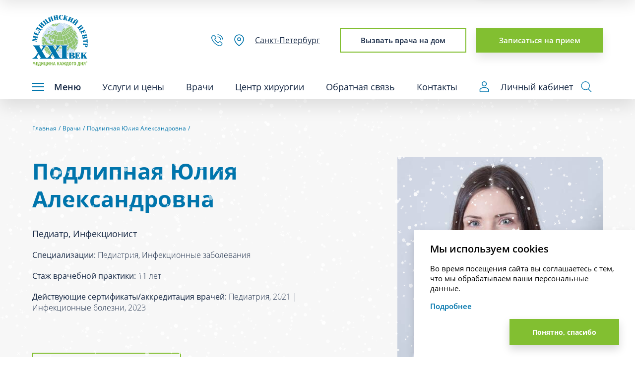

--- FILE ---
content_type: text/html; charset=UTF-8
request_url: https://mc21.ru/doctor/podlipnaya-yuliya-aleksandrovna/
body_size: 16492
content:
<!DOCTYPE html><html lang="ru"><head><meta charset="utf-8" lang="ru-Ru" /><meta content="IE=edge" http-equiv="X-UA-Compatible" /><meta name="viewport" content="width=device-width, initial-scale=1" /><meta name="theme-color" content="#0075ac" /><meta name="smartbanner:title" content="Здоровье XXI Век" /><meta name="smartbanner:author" content="Медицина" /><meta name="smartbanner:icon-apple"	content="https://is1-ssl.mzstatic.com/image/thumb/Purple211/v4/a7/b0/b6/a7b0b648-a2bf-29c9-838b-7c0e660c67c3/AppIcon-0-0-1x_U007emarketing-0-6-0-85-220.png/246x0w.webp" /><meta name="smartbanner:icon-google"	content="https://play-lh.googleusercontent.com/f3ogpCycCaI3ubZEgxqlniOB5-iVj36_noyNyx6r018el3tP4Wjw8rOQh4aQQ15AMdo=w240-h480-rw" /><meta name="smartbanner:button" content="Загрузить" /><meta name="smartbanner:button-url-apple" content="https://apps.apple.com/ru/app/id6477971147" /><meta name="smartbanner:button-url-google" content="https://play.google.com/store/apps/details?id=ru.mc21.lk" /><meta name="smartbanner:enabled-platforms" content="android,ios" /><meta name="smartbanner:close-label" content="Закрыть" /><meta name="smartbanner:hide-ttl" content="604800000" /><!-- End SmartBanner configuration --><link rel="icon" type="image/png" href="/favicon.ico" /><link rel="preload" href="/assets/fonts/OpenSans/OpenSans-Regular.woff2" as="font" type="font/woff2"	crossorigin="anonymous" /><link rel="preload" href="/assets/fonts/OpenSans/OpenSans-Bold.woff2" as="font" type="font/woff2"	crossorigin="anonymous" /><link rel="preload" href="/assets/fonts/OpenSans/OpenSans-SemiBold.woff2" as="font" type="font/woff2"	crossorigin="anonymous" /><link rel="preload" href="/assets/fonts/OpenSans/OpenSans-Light.woff2" as="font" type="font/woff2"	crossorigin="anonymous" /><title>Подлипная Юлия Александровна, Педиатр, Инфекционист - записаться на прием к врачу</title><meta http-equiv="Content-Type" content="text/html; charset=UTF-8" /><meta name="description" content="Узнайте, в каких филиалах принимает Подлипная Юлия Александровна, и читайте подробнее о враче" /><link href="/bitrix/cache/css/s1/general/page_0728e8c068565ba1335b8e5488f8d348/page_0728e8c068565ba1335b8e5488f8d348_v1.css?17655519263729" type="text/css" rel="stylesheet" /><link href="/bitrix/cache/css/s1/general/template_a526a81436674317437632494f772e8e/template_a526a81436674317437632494f772e8e_v1.css?1765551902267553" type="text/css" data-template-style="true" rel="stylesheet" /><script defer src="https://www.google.com/recaptcha/api.js?render=6LdDp8gaAAAAAGwy86x68-rkIgkHVfLQcK1_Xy1x"></script><script>window.recaptcha = { siteKey: "6LdDp8gaAAAAAGwy86x68-rkIgkHVfLQcK1_Xy1x", tokenLifeTime: 100 };</script><script defer src="/bitrix/js/b01110011.recaptcha/script.js"></script><style>.grecaptcha-badge {display: none;}</style><script src="/bitrix/cache/js/s1/general/template_9a3d93f1a33a1a362255151f2fbd755b/template_9a3d93f1a33a1a362255151f2fbd755b_v1.js?1766755069420985"></script><script src="/bitrix/cache/js/s1/general/page_114b719b355fc117999db3a0bdfdb283/page_114b719b355fc117999db3a0bdfdb283_v1.js?17660853891399"></script><script>var _ba = _ba || []; _ba.push(["aid", "1e178f7196c1d5cbb3630481bfb0e67c"]); _ba.push(["host", "mc21.ru"]); (function() {var ba = document.createElement("script"); ba.type = "text/javascript"; ba.async = true;ba.src = (document.location.protocol == "https:" ? "https://" : "http://") + "bitrix.info/ba.js";var s = document.getElementsByTagName("script")[0];s.parentNode.insertBefore(ba, s);})();</script><link rel="canonical"	href="https://mc21.ru/doctor/podlipnaya-yuliya-aleksandrovna/" /><!-- YMID --><script type="text/javascript">window.YMid = {	id: [{	domain: "mc21.ru",	id: 14127487,	},	{	domain: "rc.mc21.ru",	id: 91852798,	},	{	domain: "nsk.mc21.ru",	id: 14770408,	},	],	getIdByDomain: () => {	const currentDomain = window.location.hostname;	const currentPath = window.location.pathname;	for (const entry of window.YMid.id) {	if (entry.domain === currentDomain) {	if (	currentDomain === "mc21.ru/lk" ||	currentPath.startsWith("/lk")	) {	return 96294416;	}	return entry.id;	}	}	return null;	},
};</script><script type="text/javascript">window.ct_site_id = "34605";</script><!-- NEW --><script type="text/javascript">window.dataLayer = window.dataLayer || [];
let userId = localStorage.getItem("userId");
if (userId) {	window.dataLayer.push({	'event': 'userId',	'user_id': userId	});
}</script><!-- mc21 - override! ask before remove! <link rel="stylesheet" href="/assets/css/override.css"/> --><script type="text/javascript">var pm_tag = 'x2ar';
var pm_pid = "23751-14778172";</script><!-- Google Tag Manager --><script type="text/javascript">(function(w, d, s, l, i) {	w[l] = w[l] || [];	w[l].push({	'gtm.start': new Date().getTime(),	event: 'gtm.js'	});	var f = d.getElementsByTagName(s)[0],	j = d.createElement(s),	dl = l != 'dataLayer' ? '&l=' + l : '';	j.async = true;	j.src =	'https://www.googletagmanager.com/gtm.js?id=' + i + dl;	f.parentNode.insertBefore(j, f);
})(window, document, 'script', 'dataLayer', "GTM-TQNSZTK");</script><script type="text/javascript">! function() {	var t = document.createElement("script");	t.type = "text/javascript", t.async = !0, t.src = "https://vk.com/js/api/openapi.js?169", t.onload = function() {	VK.Retargeting.Init("VK-RTRG-106431-4a9uI"), VK.Retargeting.Hit()	}, document.head.appendChild(t)
}();</script><noscript><img src="https://vk.com/rtrg?p=VK-RTRG-106431-4a9uI" style="position:fixed; left:-999px;" alt="" /></noscript></head><body class="preload-transitions"><noscript> <iframe src="https://www.googletagmanager.com/ns.html?id=GTM-TQNSZTK" height="0" width="0" style="display:none;visibility:hidden"></iframe></noscript><div class="page-header"><header class="main-header"><div class="main-header__main"><div class="inner"><div class="main-header__top-row"><a class="main-header__logo" href="/"><img src="/upload/iblock/298/ca5emd0k6yp33b226hvdphjuxuono33k.svg" width="112" height="103"	alt="Медицинский центр XXI век"></a><div class="main-header__actions"><a class="main-header__phone"	href="tel:88123800238"><svg><use xlink:href="/assets/images/html-sprite.svg#phone"></use></svg></a><div class="main-header__location trigger-location"	tabindex="0"><svg><use xlink:href="/assets/images/html-sprite.svg#location"></use></svg><span class="city">Санкт-Петербург</span><div class="location-select"><ul class="location-select__list"><li class="location-select__item"><a class="location-select__link tt"	href="https://mc21.ru">Санкт-Петербург</a></li><li class="location-select__item"><a class="location-select__link tt"	href="https://nsk.mc21.ru">Новосибирск</a></li><li class="location-select__item"><a class="location-select__link tt"	href="https://valday.mc21.ru">Валдай</a></li></ul></div></div> <button class="main-header__action btn btn--transparent js-request" type="button"	data-type="v" data-title="Вызов врача на дом">Вызвать врача на дом</button> <a class="main-header__action btn" href="/zapis/">Записаться на прием</a></div></div><div class="main-header__bottom-row"><button class="main-header__menu-trigger" type="button"><span	class="burger"><span></span><span></span><span></span></span>Меню</button><div class="main-header__menu"><nav class="main-menu"><ul class="main-menu__list"><li class="main-menu__item has-services"><a class="main-menu__link">Услуги и цены</a><div class="main-menu__services-menu"><div class="main-menu__services-menu-inner"><div class="main-menu__services-toggles"><button	class="main-menu__services-toggle active"	type="button">Взрослым</button><button	class="main-menu__services-toggle "	type="button">Детям</button></div><div class="main-menu__services-row active"><div class="main-menu__services-label">Взрослым</div><ul class="main-menu__services-list"><li class="main-menu__services-item"><a class="main-menu__services-link"	href="/algologiya-tsentr-lecheniya-boli/">Алгология (Центр лечения боли)</a></li><li class="main-menu__services-item"><a class="main-menu__services-link"	href="/allergologiya/">Аллергология</a></li><li class="main-menu__services-item"><a class="main-menu__services-link"	href="/anesteziologiya/">Анестезиология</a></li><li class="main-menu__services-item"><a class="main-menu__services-link"	href="/kardiokhirurgiya-aritmologiya/">Аритмология</a></li><li class="main-menu__services-item"><a class="main-menu__services-link"	href="/vaktsinatsiya-i-immunoprofilaktika/">Вакцинация и иммунопрофилактика</a></li><li class="main-menu__services-item"><a class="main-menu__services-link"	href="/venerologiya/">Венерология</a></li><li class="main-menu__services-item"><a class="main-menu__services-link"	href="/gastroenterologiya/">Гастроэнтерология</a></li><li class="main-menu__services-item"><a class="main-menu__services-link"	href="/gematologiya/">Гематология</a></li><li class="main-menu__services-item"><a class="main-menu__services-link"	href="/ginekologiya/">Гинекология</a></li><li class="main-menu__services-item"><a class="main-menu__services-link"	href="/girudoterapiya/">Гирудотерапия</a></li><li class="main-menu__services-item"><a class="main-menu__services-link"	href="/dermatologiya/">Дерматология</a></li><li class="main-menu__services-item"><a class="main-menu__services-link"	href="/dietologiya/">Диетология</a></li><li class="main-menu__services-item"><a class="main-menu__services-link"	href="/immunologiya/">Иммунология</a></li><li class="main-menu__services-item"><a class="main-menu__services-link"	href="/infektsionnye-zabolevaniya/">Инфекционные заболевания</a></li><li class="main-menu__services-item"><a class="main-menu__services-link"	href="/kardiologiya/">Кардиология</a></li><li class="main-menu__services-item"><a class="main-menu__services-link"	href="/klinicheskaya-psikhologiya/">Клиническая психология</a></li><li class="main-menu__services-item"><a class="main-menu__services-link"	href="/kompyuternaya-tomografiya-kt/">Компьютерная томография (КТ)</a></li><li class="main-menu__services-item"><a class="main-menu__services-link"	href="/kosmetologiya/">Косметология</a></li><li class="main-menu__services-item"><a class="main-menu__services-link"	href="/sestrinskie-protsedury-i-manipulyatsii/">Лабораторная диагностика</a></li><li class="main-menu__services-item"><a class="main-menu__services-link"	href="/lechebnaya-fizkultura-posle-travm-i-operatsiy/">Лечебная физкультура после травм и операций</a></li><li class="main-menu__services-item"><a class="main-menu__services-link"	href="/logopediya/">Логопедия</a></li><li class="main-menu__services-item"><a class="main-menu__services-link"	href="/mammologiya-onkologiya/">Маммология-онкология</a></li><li class="main-menu__services-item"><a class="main-menu__services-link"	href="/manualnaya-terapiya/">Мануальная терапия</a></li><li class="main-menu__services-item"><a class="main-menu__services-link"	href="/massazh/">Массаж</a></li><li class="main-menu__services-item"><a class="main-menu__services-link"	href="/meditsinskiy-pedikyur-i-manikyur/">Медицинский педикюр и маникюр</a></li><li class="main-menu__services-item"><a class="main-menu__services-link"	href="/nevrologiya/">Неврология</a></li><li class="main-menu__services-item"><a class="main-menu__services-link"	href="/neyrokhirurgiya/">Нейрохирургия</a></li><li class="main-menu__services-item"><a class="main-menu__services-link"	href="/nefrologiya/">Нефрология</a></li><li class="main-menu__services-item"><a class="main-menu__services-link"	href="/onkourologiya/">Онкоурология</a></li><li class="main-menu__services-item"><a class="main-menu__services-link"	href="/osteopatiya/">Остеопатия</a></li><li class="main-menu__services-item"><a class="main-menu__services-link"	href="/otolaringologiya/">Отоларингология</a></li><li class="main-menu__services-item"><a class="main-menu__services-link"	href="/oftalmologiya/">Офтальмология</a></li><li class="main-menu__services-item"><a class="main-menu__services-link"	href="/podologiya-podiatriya/">Подиатрия</a></li><li class="main-menu__services-item"><a class="main-menu__services-link"	href="/preventivnaya-meditsina/">Превентивная медицина</a></li><li class="main-menu__services-item"><a class="main-menu__services-link"	href="/proktologiya/">Проктология</a></li><li class="main-menu__services-item"><a class="main-menu__services-link"	href="/psikhiatriya/">Психиатрия</a></li><li class="main-menu__services-item"><a class="main-menu__services-link"	href="/psikhoterapiya/">Психотерапия</a></li><li class="main-menu__services-item"><a class="main-menu__services-link"	href="/pulmonologiya/">Пульмонология</a></li><li class="main-menu__services-item"><a class="main-menu__services-link"	href="/reabilitatsiya/">Реабилитация</a></li><li class="main-menu__services-item"><a class="main-menu__services-link"	href="/revmatologiya/">Ревматология</a></li><li class="main-menu__services-item"><a class="main-menu__services-link"	href="/rentgen/">Рентген</a></li><li class="main-menu__services-item"><a class="main-menu__services-link"	href="/refleksoterapiya/">Рефлексотерапия</a></li><li class="main-menu__services-item"><a class="main-menu__services-link"	href="/sestrinskiy-ukhod-sidelki/">Сестринский уход (сиделки)</a></li><li class="main-menu__services-item"><a class="main-menu__services-link"	href="/somnologiya/">Сомнология</a></li><li class="main-menu__services-item"><a class="main-menu__services-link"	href="/sosudistaya-khirurgiya-i-flebologiya/">Сосудистая хирургия и флебология</a></li><li class="main-menu__services-item"><a class="main-menu__services-link"	href="/stomatologiya/">Стоматология</a></li><li class="main-menu__services-item"><a class="main-menu__services-link"	href="/surdologiya/">Сурдология</a></li><li class="main-menu__services-item"><a class="main-menu__services-link"	href="/terapiya/">Терапия</a></li><li class="main-menu__services-item"><a class="main-menu__services-link"	href="/torakalnaya-khirurgiya/">Торакальная хирургия</a></li><li class="main-menu__services-item"><a class="main-menu__services-link"	href="/travmatologicheskaya-reabilitatsiya-i-sportivnaya-meditsina/">Травматологическая реабилитация и спортивная медицина</a></li><li class="main-menu__services-item"><a class="main-menu__services-link"	href="/travmatologiya/">Травматология</a></li><li class="main-menu__services-item"><a class="main-menu__services-link"	href="/trikhologiya/">Трихология</a></li><li class="main-menu__services-item"><a class="main-menu__services-link"	href="/ultrazvukovaya-i-funktsionalnaya-diagnostika/">Ультразвуковая и функциональная диагностика</a></li><li class="main-menu__services-item"><a class="main-menu__services-link"	href="/urologiya/">Урология</a></li><li class="main-menu__services-item"><a class="main-menu__services-link"	href="/fizioterapiya/">Физиотерапия</a></li><li class="main-menu__services-item"><a class="main-menu__services-link"	href="/foniatriya/">Фониатрия</a></li><li class="main-menu__services-item"><a class="main-menu__services-link"	href="/khirurgiya/">Хирургия</a></li><li class="main-menu__services-item"><a class="main-menu__services-link"	href="/endokrinologiya/">Эндокринология</a></li><li class="main-menu__services-item"><a class="main-menu__services-link"	href="/endoskopiya/">Эндоскопия</a></li></ul></div><div class="main-menu__services-row "><div class="main-menu__services-label">Детям</div><ul class="main-menu__services-list"><li class="main-menu__services-item"><a class="main-menu__services-link"	href="/allergologiya-kids/">Аллергология</a></li><li class="main-menu__services-item"><a class="main-menu__services-link"	href="/anesteziologiya-kids/">Анестезиология</a></li><li class="main-menu__services-item"><a class="main-menu__services-link"	href="/vaktsinatsiya-i-immunoprofilaktika-kids/">Вакцинация и иммунопрофилактика</a></li><li class="main-menu__services-item"><a class="main-menu__services-link"	href="/gastroenterologiya-kids/">Гастроэнтерология</a></li><li class="main-menu__services-item"><a class="main-menu__services-link"	href="/detskaya-gematologiya-kids/">Гематология</a></li><li class="main-menu__services-item"><a class="main-menu__services-link"	href="/ginekologiya-kids/">Гинекология</a></li><li class="main-menu__services-item"><a class="main-menu__services-link"	href="/girudoterapiya-kids/">Гирудотерапия</a></li><li class="main-menu__services-item"><a class="main-menu__services-link"	href="/dermatologiya-kids/">Дерматология</a></li><li class="main-menu__services-item"><a class="main-menu__services-link"	href="/detskaya-immunologiya-kids/">Иммунология</a></li><li class="main-menu__services-item"><a class="main-menu__services-link"	href="/infektsionnye-zabolevaniya-kids/">Инфекционные заболевания</a></li><li class="main-menu__services-item"><a class="main-menu__services-link"	href="/kardiologiya-kids/">Кардиология</a></li><li class="main-menu__services-item"><a class="main-menu__services-link"	href="/kompyuternaya-tomografiya-kt-kids/">Компьютерная томография (КТ)</a></li><li class="main-menu__services-item"><a class="main-menu__services-link"	href="/kosmetologiya-kids/">Косметология</a></li><li class="main-menu__services-item"><a class="main-menu__services-link"	href="/sestrinskie-protsedury-i-manipulyatsii-kids/">Лабораторная диагностика</a></li><li class="main-menu__services-item"><a class="main-menu__services-link"	href="/lechebnaya-fizkultura-posle-travm-i-operatsiy/">Лечебная физкультура после травм и операций</a></li><li class="main-menu__services-item"><a class="main-menu__services-link"	href="/logopediya-kids/">Логопедия</a></li><li class="main-menu__services-item"><a class="main-menu__services-link"	href="/manualnaya-terapiya-kids/">Мануальная терапия</a></li><li class="main-menu__services-item"><a class="main-menu__services-link"	href="/massazh-kids/">Массаж</a></li><li class="main-menu__services-item"><a class="main-menu__services-link"	href="/nevrologiya-kids/">Неврология</a></li><li class="main-menu__services-item"><a class="main-menu__services-link"	href="/neyrokhirurgiya-kids/">Нейрохирургия</a></li><li class="main-menu__services-item"><a class="main-menu__services-link"	href="/nefrologiya-kids/">Нефрология</a></li><li class="main-menu__services-item"><a class="main-menu__services-link"	href="/ortopediya-kids/">Ортопедия</a></li><li class="main-menu__services-item"><a class="main-menu__services-link"	href="/osteopatiya-kids/">Остеопатия</a></li><li class="main-menu__services-item"><a class="main-menu__services-link"	href="/otolaringologiya-kids/">Отоларингология</a></li><li class="main-menu__services-item"><a class="main-menu__services-link"	href="/oftalmologiya-kids/">Офтальмология</a></li><li class="main-menu__services-item"><a class="main-menu__services-link"	href="/pediatriya/">Педиатрия</a></li><li class="main-menu__services-item"><a class="main-menu__services-link"	href="/podologiya-podiatriya-kids/">Подиатрия</a></li><li class="main-menu__services-item"><a class="main-menu__services-link"	href="/preventivnaya-meditsina-kids/">Превентивная медицина</a></li><li class="main-menu__services-item"><a class="main-menu__services-link"	href="/proktologiya-kids/">Проктология</a></li><li class="main-menu__services-item"><a class="main-menu__services-link"	href="/psikhiatriya-kids/">Психиатрия</a></li><li class="main-menu__services-item"><a class="main-menu__services-link"	href="/psikhoterapiya-kids/">Психотерапия</a></li><li class="main-menu__services-item"><a class="main-menu__services-link"	href="/pulmonologiya-kids/">Пульмонология</a></li><li class="main-menu__services-item"><a class="main-menu__services-link"	href="/reabilitatsiya-kids/">Реабилитация</a></li><li class="main-menu__services-item"><a class="main-menu__services-link"	href="/revmatologiya-kids/">Ревматология</a></li><li class="main-menu__services-item"><a class="main-menu__services-link"	href="/rentgen-kids/">Рентген</a></li><li class="main-menu__services-item"><a class="main-menu__services-link"	href="/refleksoterapiya-kids/">Рефлексотерапия</a></li><li class="main-menu__services-item"><a class="main-menu__services-link"	href="/somnologiya-kids/">Сомнология</a></li><li class="main-menu__services-item"><a class="main-menu__services-link"	href="/stomatologiya-kids/">Стоматология</a></li><li class="main-menu__services-item"><a class="main-menu__services-link"	href="/surdologiya-kids/">Сурдология</a></li><li class="main-menu__services-item"><a class="main-menu__services-link"	href="/travmatologicheskaya-reabilitatsiya-i-sportivnaya-meditsina/">Травматологическая реабилитация и спортивная медицина</a></li><li class="main-menu__services-item"><a class="main-menu__services-link"	href="/travmatologiya-kids/">Травматология</a></li><li class="main-menu__services-item"><a class="main-menu__services-link"	href="/trikhologiya-kids/">Трихология</a></li><li class="main-menu__services-item"><a class="main-menu__services-link"	href="/ultrazvukovaya-i-funktsionalnaya-diagnostika-kids/">Ультразвуковая и функциональная диагностика</a></li><li class="main-menu__services-item"><a class="main-menu__services-link"	href="/urologiya-kids/">Урология</a></li><li class="main-menu__services-item"><a class="main-menu__services-link"	href="/fizioterapiya-kids/">Физиотерапия</a></li><li class="main-menu__services-item"><a class="main-menu__services-link"	href="/foniatriya-kids/">Фониатрия</a></li><li class="main-menu__services-item"><a class="main-menu__services-link"	href="/khirurgiya-kids/">Хирургия</a></li><li class="main-menu__services-item"><a class="main-menu__services-link"	href="/endokrinologiya-kids/">Эндокринология</a></li><li class="main-menu__services-item"><a class="main-menu__services-link"	href="/endoskopiya-kids/">Эндоскопия</a></li></ul></div></div></div></li><li class="main-menu__item"><a class="main-menu__link"	href="/vrachi/">Врачи</a></li><li class="main-menu__item"><a class="main-menu__link"	href="/operatsionnyy-kompleks-dlya-vzroslykh-i-detey/">Центр хирургии</a></li><li class="main-menu__item has-menu"><a class="main-menu__link">Обратная связь</a><ul class="main-menu__inner-list"><li class="main-menu__inner-item"><a class="main-menu__inner-link"	href="/otzivi/ostavit-otziv/">Оставить отзыв</a></li><li class="main-menu__inner-item"><a class="main-menu__inner-link"	href="/programma-loyalnosti/">Заполнить анкету на скидку</a></li><li class="main-menu__inner-item"><a class="main-menu__inner-link"	href="/spravka-dalya-fns/">Заявление на справку для налогового вычета</a></li><li class="main-menu__inner-item"><a class="main-menu__inner-link"	href="/akt/">Заявление на акт выполненных работ</a></li><li class="main-menu__inner-item"><a class="main-menu__inner-link"	href="/pismo-rukovodstvu/">Отправить запрос / обращение /</a></li><li class="main-menu__inner-item"><a class="main-menu__inner-link"	href="/info/zayavlenie-na-kopiyu-vypisku-iz-meditsinskoy-karty/">Заказать копию/выписку из мед.карты</a></li><li class="main-menu__inner-item"><a class="main-menu__inner-link"	href="/kompred/">Коммерческое предложение</a></li><li class="main-menu__inner-item"><a class="main-menu__inner-link"	href="/info/vozvrat-dlya-strahovoi/">Заявление на возврат при согласовании услуги страховой компанией</a></li></ul></li><li class="main-menu__item"><a class="main-menu__link"	href="/kontakti/">Контакты</a></li></ul></nav></div><div style="display: flex;align-items: center;"><a href='https://mc21.ru/lk' target='_blank' class="main-header__search-trigger"	style='margin-right: 16px; text-decoration: none;'><svg width="19" height="22" viewBox="0 0 19 22" fill="none"	xmlns="http://www.w3.org/2000/svg"><path	d="M9.61938 10.0723C10.6154 10.0723 11.5891 9.77689 12.4173 9.22351C13.2455 8.67013 13.891 7.8836 14.2722 6.96337C14.6533 6.04314 14.7531 5.03054 14.5587 4.05363C14.3644 3.07671 13.8848 2.17936 13.1805 1.47505C12.4761 0.770734 11.5788 0.29109 10.6019 0.09677C9.62496 -0.09755 8.61237 0.00218207 7.69214 0.383354C6.7719 0.764527 5.98537 1.41002 5.43199 2.23821C4.87862 3.06639 4.58325 4.04008 4.58325 5.03613C4.58325 6.37179 5.11384 7.65275 6.0583 8.5972C7.00276 9.54166 8.28371 10.0723 9.61938 10.0723ZM9.61938 1.43889C10.3308 1.43889 11.0263 1.64987 11.6179 2.04514C12.2095 2.44041 12.6705 3.00222 12.9428 3.65953C13.2151 4.31683 13.2863 5.04012 13.1475 5.73791C13.0087 6.43571 12.6661 7.07667 12.163 7.57975C11.6599 8.08284 11.019 8.42544 10.3212 8.56424C9.62337 8.70304 8.90008 8.6318 8.24278 8.35954C7.58547 8.08727 7.02366 7.6262 6.62839 7.03464C6.23312 6.44308 6.02214 5.74759 6.02214 5.03613C6.02214 4.08208 6.40114 3.16711 7.07575 2.4925C7.75036 1.81789 8.66533 1.43889 9.61938 1.43889Z"	fill="#0075AC" /><path	d="M18.5909 15.3745C17.4371 14.155 16.0468 13.1837 14.5048 12.5199C12.9629 11.8561 11.3018 11.5137 9.623 11.5137C7.94424 11.5137 6.28311 11.8561 4.74117 12.5199C3.19923 13.1837 1.80888 14.155 0.655104 15.3745C0.404962 15.6417 0.266035 15.9941 0.266603 16.3601V20.1444C0.266603 20.526 0.4182 20.892 0.688045 21.1619C0.95789 21.4317 1.32388 21.5833 1.7055 21.5833H17.5333C17.9149 21.5833 18.2809 21.4317 18.5508 21.1619C18.8206 20.892 18.9722 20.526 18.9722 20.1444V16.3601C18.9747 15.9951 18.8384 15.6428 18.5909 15.3745ZM17.5333 20.1444H1.7055V16.3529C2.72512 15.2793 3.95254 14.4244 5.31306 13.8401C6.67358 13.2559 8.13875 12.9546 9.61941 12.9546C11.1001 12.9546 12.5652 13.2559 13.9258 13.8401C15.2863 14.4244 16.5137 15.2793 17.5333 16.3529V20.1444Z"	fill="#0075AC" /></svg>Личный кабинет</a><button class="main-header__search-trigger trigger-search" type="button"><svg><use xlink:href="/assets/images/html-sprite.svg#loupe"></use></svg></button></div></div></div></div><div class="main-header__secondary-nav"><div class="inner"><nav class="secondary-menu"><div class="secondary-menu__column"><div class="secondary-menu__block"><div class="secondary-menu__title">Специальные предложения</div><ul class="secondary-menu__menu"><li class="secondary-menu__menu-item"><a class="secondary-menu__menu-link"	href="/akcii/">Акции</a></li><li class="secondary-menu__menu-item"><a class="secondary-menu__menu-link"	href="/info/vedenie-beremennosti/">Ведение беременности</a></li><li class="secondary-menu__menu-item"><a class="secondary-menu__menu-link"	href="/abonementi/">Абонементные программы</a></li><li class="secondary-menu__menu-item"><a class="secondary-menu__menu-link"	href="/info/doshkolyenok/">Дошколёнок (мед. справки в садик и школу - форма 026/у)</a></li><li class="secondary-menu__menu-item"><a class="secondary-menu__menu-link"	href="/info/korporativnym-klientam/">Корпоративным клиентам</a></li><li class="secondary-menu__menu-item"><a class="secondary-menu__menu-link"	href="/info/podarochnye-sertifikaty/">Подарочные сертификаты</a></li><li class="secondary-menu__menu-item"><a class="secondary-menu__menu-link"	href="/programma-loyalnosti/">Программа лояльности</a></li></ul></div><div class="secondary-menu__block"><div class="secondary-menu__title">Экосистема Медицинского Центра «‎XXI век»</div><ul class="secondary-menu__menu"><li class="secondary-menu__menu-item"><a class="secondary-menu__menu-link"	href="/info/meditsinskoe-detskoe-taksi/">Медицинское, детское такси</a></li><li class="secondary-menu__menu-item"><a class="secondary-menu__menu-link"	href="https://rc.mc21.ru/">Реабилитационный центр «XXI век»</a></li><li class="secondary-menu__menu-item"><a class="secondary-menu__menu-link"	href="https://kommunar.hospital/">Ленинградский областной центр медицинской реабилитации</a></li><li class="secondary-menu__menu-item"><a class="secondary-menu__menu-link"	href="/sok/">Операционный комплекс для взрослых и детей</a></li><li class="secondary-menu__menu-item"><a class="secondary-menu__menu-link"	href="https://mc21.ru/novosti/kt-i-mrt-so-skidkoy-10/">Медицинский центр «Приоритет диагностика» КТ и МРТ</a></li></ul></div></div><div class="secondary-menu__column"><div class="secondary-menu__block"><div class="secondary-menu__title">Полезная информация</div><ul class="secondary-menu__menu"><li class="secondary-menu__menu-item"><a class="secondary-menu__menu-link"	href="/o-nas/">О компании</a></li><li class="secondary-menu__menu-item"><a class="secondary-menu__menu-link"	href="/vakasnsii/">Вакансии</a></li><li class="secondary-menu__menu-item"><a class="secondary-menu__menu-link"	href="/otzivi/">Отзывы</a></li><li class="secondary-menu__menu-item"><a class="secondary-menu__menu-link"	href="/viezdnie-uslugi/">Расчет стоимости выездных услуг</a></li><li class="secondary-menu__menu-item"><a class="secondary-menu__menu-link"	href="/spravka-dalya-fns/">Оформление справок в налоговые органы</a></li><li class="secondary-menu__menu-item"><a class="secondary-menu__menu-link"	href="/akt/">Заявление на акт выполненных работ</a></li><li class="secondary-menu__menu-item"><a class="secondary-menu__menu-link"	href="/info/zakazat-spravku-o-perenesennoy-koronavirusnoy-infektsii-sars-cov-2-covid-19/">Заказать справку о перенесенном COVID-19</a></li><li class="secondary-menu__menu-item"><a class="secondary-menu__menu-link"	href="/info/oformit-doverennost/">Оформить доверенность</a></li><li class="secondary-menu__menu-item"><a class="secondary-menu__menu-link"	href="/info/vozvrat-dlya-strahovoi/">Заявление на возврат при согласовании услуги страховой компанией</a></li><li class="secondary-menu__menu-item"><a class="secondary-menu__menu-link"	href="/upload/medialibrary/f73/f7335e22a4c8da222a00df19851f7210.pdf">Перечень жизненно важных препаратов</a></li><li class="secondary-menu__menu-item"><a class="secondary-menu__menu-link"	href="/info/oformlenie-listka-vremennoy-netrudosposobnosti-bolnichnogo-lista/">Оформление листка временной нетрудоспособности (больничного листа)</a></li><li class="secondary-menu__menu-item"><a class="secondary-menu__menu-link"	href="/info/o-zdorove-grudnichkov-i-ikh-mam/">О здоровье грудничков и их мам</a></li><li class="secondary-menu__menu-item"><a class="secondary-menu__menu-link"	href="https://mc21.ru/info/pervichnye-i-povtornye-konsultatsii/">Первичные и повторные консультации</a></li><li class="secondary-menu__menu-item"><a class="secondary-menu__menu-link"	href="/info/oplata-uslug-cherez-yuridicheskoe-litso-ili-ip/">Оплата услуг через юр.лицо и ИП</a></li><li class="secondary-menu__menu-item"><a class="secondary-menu__menu-link"	href="/out">Отменить запись на прием</a></li></ul></div></div><div class="secondary-menu__column"><div class="secondary-menu__block"><div class="secondary-menu__title">Юридическая информация</div><ul class="secondary-menu__menu"><li class="secondary-menu__menu-item"><a class="secondary-menu__menu-link"	href="/info/litsenzii/">Лицензии</a></li><li class="secondary-menu__menu-item"><a class="secondary-menu__menu-link"	href="/info/rekvizity/">Реквизиты</a></li><li class="secondary-menu__menu-item"><a class="secondary-menu__menu-link"	href="/info/dannye-egryul/">Данные ЕГРЮЛ</a></li><li class="secondary-menu__menu-item"><a class="secondary-menu__menu-link"	href="/info/informatsiya-ob-usloviyakh-predostavleniya-uslug/">Информация об условиях предоставления и порядке оплаты услуг</a></li><li class="secondary-menu__menu-item"><a class="secondary-menu__menu-link"	href="https://mc21.ru/info/dokumenty-neobkhodimye-dlya-polucheniya-meditsinskikh-uslug-v-meditsinskom-tsentre-xxi-vek/">Документы, необходимые для получения медицинских услуг</a></li><li class="secondary-menu__menu-item"><a class="secondary-menu__menu-link"	href="/info/informatsiya-po-priemu-obrashcheniy/">Информация по приему обращений по вопросам оказания услуг</a></li><li class="secondary-menu__menu-item"><a class="secondary-menu__menu-link"	href="https://mc21.ru/info/dokumenty-udostoveryayushchie-lichnost/">Документы, удостоверяющие личность</a></li><li class="secondary-menu__menu-item"><a class="secondary-menu__menu-link"	href="/upload/medialibrary/8af/Постановление Правительства Российской Федерации от 11.05.2023 № 736.pdf">Правила оказания платных услуг</a></li><li class="secondary-menu__menu-item"><a class="secondary-menu__menu-link"	href="/info/preduprezhdenie-o-deystviyakh-moshennikov/">Предупреждение о действиях мошенников</a></li><li class="secondary-menu__menu-item"><a class="secondary-menu__menu-link"	href="/info/oms/">Тер. программа гос. гарантий ОМС</a></li><li class="secondary-menu__menu-item"><a class="secondary-menu__menu-link"	href="/info/organy-ispolnitelnoy-vlasti-v-sfere-zdravookhraneniya/">Органы исполнительной власти в сфере здравоохранения</a></li><li class="secondary-menu__menu-item"><a class="secondary-menu__menu-link"	href="/upload/medialibrary/a7c/a7c61aa0091da145a9d7a820a059ef07.pdf">Перечень мероприятий</a></li><li class="secondary-menu__menu-item"><a class="secondary-menu__menu-link"	href="/upload/medialibrary/ab5/ab52dfed092e5d7217103357820caa50.pdf">Права и обязанности граждан в сфере охраны здоровья</a></li><li class="secondary-menu__menu-item"><a class="secondary-menu__menu-link"	href="/upload/medialibrary/382/38224fb02150d59857a63131b0cbbcf7.pdf">Сведения о структуре и руководстве организации</a></li><li class="secondary-menu__menu-item"><a class="secondary-menu__menu-link"	href="/upload/medialibrary/dbb/Сводная ведомость АНО МЦ.pdf">Сводная ведомость</a></li></ul></div></div><div class="secondary-menu__column"><div class="secondary-menu__block"><div class="secondary-menu__title">Наш журнал</div><ul class="secondary-menu__menu"><li class="secondary-menu__menu-item"><a class="secondary-menu__menu-link"	href="/blog/">Блоги врачей и статьи</a></li><li class="secondary-menu__menu-item"><a class="secondary-menu__menu-link"	href="/video/">Видеоматериалы</a></li><li class="secondary-menu__menu-item"><a class="secondary-menu__menu-link"	href="/novosti/">Новости</a></li><li class="secondary-menu__menu-item"><a class="secondary-menu__menu-link"	href="https://forum.mc21.ru/">Форум</a></li></ul></div></div></nav></div></div></header><header class="mobile-header"><div class="mobile-header__top"><div class="inner"><div class="mobile-header__row"><a class="mobile-header__logo" href="/"><img src="/upload/iblock/298/ca5emd0k6yp33b226hvdphjuxuono33k.svg" alt="Медицинский центр XXI век"></a><div class="mobile-header__actions"><a class="mobile-header__action mobile-header__phone"	href="tel:88123800238"><svg><use xlink:href="/assets/images/html-sprite.svg#phone"></use></svg></a><a class="mobile-header__action mobile-header__search trigger-search" href="#"	title="Поиск"><svg><use xlink:href="/assets/images/html-sprite.svg#loupe"></use></svg></a><a href='https://mc21.ru/lk' target='_blank' class="main-header__search-trigger"	style='margin-top: 4px; text-decoration: none;'><svg width="24" height="24" viewBox="0 0 19 22" fill="none"	xmlns="http://www.w3.org/2000/svg"><path	d="M9.61938 10.0723C10.6154 10.0723 11.5891 9.77689 12.4173 9.22351C13.2455 8.67013 13.891 7.8836 14.2722 6.96337C14.6533 6.04314 14.7531 5.03054 14.5587 4.05363C14.3644 3.07671 13.8848 2.17936 13.1805 1.47505C12.4761 0.770734 11.5788 0.29109 10.6019 0.09677C9.62496 -0.09755 8.61237 0.00218207 7.69214 0.383354C6.7719 0.764527 5.98537 1.41002 5.43199 2.23821C4.87862 3.06639 4.58325 4.04008 4.58325 5.03613C4.58325 6.37179 5.11384 7.65275 6.0583 8.5972C7.00276 9.54166 8.28371 10.0723 9.61938 10.0723ZM9.61938 1.43889C10.3308 1.43889 11.0263 1.64987 11.6179 2.04514C12.2095 2.44041 12.6705 3.00222 12.9428 3.65953C13.2151 4.31683 13.2863 5.04012 13.1475 5.73791C13.0087 6.43571 12.6661 7.07667 12.163 7.57975C11.6599 8.08284 11.019 8.42544 10.3212 8.56424C9.62337 8.70304 8.90008 8.6318 8.24278 8.35954C7.58547 8.08727 7.02366 7.6262 6.62839 7.03464C6.23312 6.44308 6.02214 5.74759 6.02214 5.03613C6.02214 4.08208 6.40114 3.16711 7.07575 2.4925C7.75036 1.81789 8.66533 1.43889 9.61938 1.43889Z"	fill="#0075AC" /><path	d="M18.5909 15.3745C17.4371 14.155 16.0468 13.1837 14.5048 12.5199C12.9629 11.8561 11.3018 11.5137 9.623 11.5137C7.94424 11.5137 6.28311 11.8561 4.74117 12.5199C3.19923 13.1837 1.80888 14.155 0.655104 15.3745C0.404962 15.6417 0.266035 15.9941 0.266603 16.3601V20.1444C0.266603 20.526 0.4182 20.892 0.688045 21.1619C0.95789 21.4317 1.32388 21.5833 1.7055 21.5833H17.5333C17.9149 21.5833 18.2809 21.4317 18.5508 21.1619C18.8206 20.892 18.9722 20.526 18.9722 20.1444V16.3601C18.9747 15.9951 18.8384 15.6428 18.5909 15.3745ZM17.5333 20.1444H1.7055V16.3529C2.72512 15.2793 3.95254 14.4244 5.31306 13.8401C6.67358 13.2559 8.13875 12.9546 9.61941 12.9546C11.1001 12.9546 12.5652 13.2559 13.9258 13.8401C15.2863 14.4244 16.5137 15.2793 17.5333 16.3529V20.1444Z"	fill="#0075AC" /></svg></a></div><div class="mobile-header__hamburger"><div class="hamburger"><div class="hamburger__line"></div><div class="hamburger__line"></div><div class="hamburger__line"></div></div></div></div></div></div><div class="mobile-header__navigation"><div class="mobile-menu"><div class="mobile-menu__inner"><div class="mobile-menu__menu-wrapper"></div><div class="mobile-menu__actions"><a class="mobile-menu__phone"	href="tel:88123800238"><svg><use xlink:href="/assets/images/html-sprite.svg#phone"></use></svg>8 812 380 02 38</a><div class="mobile-menu__location trigger-location"	tabindex="0"><svg><use xlink:href="/assets/images/html-sprite.svg#location"></use></svg><span class="city">Санкт-Петербург</span><div class="location-select"><ul class="location-select__list"><li class="location-select__item"><a class="location-select__link"	href="https://mc21.ru.mc21.ru">Санкт-Петербург</a></li><li class="location-select__item"><a class="location-select__link"	href="https://nsk.mc21.ru.mc21.ru">Новосибирск</a></li><li class="location-select__item"><a class="location-select__link"	href="https://valday.mc21.ru.mc21.ru">Валдай</a></li></ul></div></div><button class="mobile-menu__button btn btn--transparent js-request" type="button"	data-type="v" data-title="Вызов врача на дом">Вызвать врача на дом</button><a class="mobile-menu__button btn" href="/zapis/">Записаться на прием</a></div></div></div></div></header><div class="search-modal no-animation"><div class="search-modal__close-wrapper"><button class="search-modal__close" type="button"><svg><use xlink:href="/assets/images/html-sprite.svg#close"></use></svg></button></div><div class="search-modal__inner"><div class="inner"><form action="/search/" class="search-modal__form"><div class="search-modal__input"><input type="search" name="q" placeholder="Начните вводить поисковой запрос..." /></div></form><div class="search-modal__result"></div></div></div></div></div> <section class="doctor-banner type-2"> <div class="doctor-banner__breadcrumbs"> <div class="breadcrumbs"> <div class="inner"> <ul class="breadcrumbs__list" itemscope itemtype="https://schema.org/BreadcrumbList"> <li class="breadcrumbs__item" itemprop="itemListElement" itemscope itemtype="https://schema.org/ListItem"> <a itemprop="item" itemid="/" class="breadcrumbs__link" href="/" title="Главная"> <span itemprop="name">Главная</span> <meta itemprop="position" content="1" /> </a> </li> <li class="breadcrumbs__item" itemprop="itemListElement" itemscope itemtype="https://schema.org/ListItem"> <a itemprop="item" itemid="/vrachi/" class="breadcrumbs__link" href="/vrachi/" title="Врачи"> <span itemprop="name">Врачи</span> <meta itemprop="position" content="2" /> </a> </li> <li class="breadcrumbs__item" itemprop="itemListElement" itemscope itemtype="https://schema.org/ListItem"> <span itemprop="name" class="breadcrumbs__link">Подлипная Юлия Александровна</span> <meta itemprop="position" content="3" /> </li> </ul> </div></div> </div> <div class="inner"> <div class="doctor-banner__inner"> <div class="doctor-banner__content"> <div class="doctor-banner__title"> <h1 class="title left big">Подлипная Юлия Александровна</h1> </div> <div class="doctor-banner__data"> <div class="doctor-banner__data-block doctor-banner__data-block--big">Педиатр, Инфекционист</div> <div class="doctor-banner__data-block">Специализации: <span>Педиатрия, Инфекционные заболевания</span></div> <div class="doctor-banner__data-block">Стаж врачебной практики: <span>11 лет</span></div> <div class="doctor-banner__data-block">Действующие сертификаты/аккредитация врачей: <span>Педиатрия, 2021 | Инфекционные болезни, 2023</span></div> </div> <div class="doctor-banner__actions"> <button class="doctor-banner__action btn btn--transparent js-question" type="button">Вопрос врачу</button> </div> </div> <div class="doctor-banner__photo-wrapper type-2"> <div class="doctor-banner__photo"> <img src="/upload/iblock/e15/ojfh10i9cetdjk0yhl4qs761xi85thkj/49629bcb32ef976334eee4158b43109f.jpg" alt="Подлипная Юлия Александровна"/> </div> </div> </div> </div> </section> <section class="content-snippet"><p>Окончила Санкт-Петербургский государственный педиатрический медицинский университет с интернатурой по специальности «педиатрия» в 2015 году. Ординатура по инфекционным болезням. </p><p>Участник научно-практических конференций и семинаров по инфекционным болезням. </p><p>Имеет опыт амбулаторно-поликлинического приема, а также опыт ведения детей на гематологическом, эндокринологическом, пульмонологическом отделениях стационара.</p><p>Приоритетные направления практической деятельности:</p><ul><li>Инфекционные заболевания: респираторные, кишечные инфекции, часто болеющие дети.</li><li>Гематология: нейтропении, анемии.</li><li>Пульмонология: бронхиты, бронхиальная астма, пневмонии.</li><li>Вакцинопрофилактика.</li><li>Дети первого года жизни: вопросы грудного вскармливания, питания.</li><li>Аллергология: аллергические риниты, ларинготрахеиты, атопический дерматит.</li></ul><p>На приеме Юлия Александровна старается уделить максимум внимания как ребенку, так и беседе с мамой. Доктор пошагово объясняет свои назначения, дает с собой наглядные пособия, так как считает, что многое в лечении ребенка зависит от родителей, важно, чтобы родители владели исчерпывающей информацией о его состоянии здоровья и правильно поняли все рекомендации врача. Юлия Александровна – сторонник методов доказательной медицины и профилактики заболеваний. Прекрасно ладит с детьми, завоевывая их доверие своей душевной добротой и позитивным настроем.</p></section> <section class="testimonials-slider section fill"> <div class="inner"> <div class="testimonials-slider__title"> <h2 class="title">Отзывы</h2> </div> </div> <div class="testimonials-slider__slides"> <div class="testimonials-slider__slide"> <div class="testimonial-card"> <div class="testimonial-card__author">Олеся, 24 сентября 2023 г.</div> <div class="testimonial-card__excerpt">Хочу выразить искреннюю благодарность и признательность сотрудникам клиники XXI Век Василеостровского района за прекрасную работу, квалифицированную помощь и истинный профессионализм в своём деле. Уже на входе в клинику Вас поприветствуют Приветливые и отзывчивые регистраторы готовы решить любой вопрос и помочь в любой ситуации.
Я мама часто болеющего ребёнка и имею опыт посещения поликлиник, но такой...</div> <button class="testimonial-card__link" type="button" data-id="11308">Читать далее<span class="arrow"><svg><use xlink:href="/assets/images/html-sprite.svg#arrow-path"></use></svg></span></button></div> </div> <div class="testimonials-slider__slide"> <div class="testimonial-card"> <div class="testimonial-card__author">Кира, 3 мая 2024 г.</div> <div class="testimonial-card__excerpt">Юлия Александровна - Лучший инфекционист и педиатр в СПб. Профессионал высокого уровня, очень талантливый, знающий специалист</div> <button class="testimonial-card__link" type="button" data-id="22429">Читать далее<span class="arrow"><svg><use xlink:href="/assets/images/html-sprite.svg#arrow-path"></use></svg></span></button></div> </div> </div> <a class="testimonials-slider__link" href="/otzivi/">Читать все отзывы</a> </section><div class="video-modal modal" id="videoModal" aria-hidden="true"> <div class="modal__overlay" tabindex="-1" data-micromodal-close=""> <div class="video-modal__body modal__dialog" role="dialog" aria-modal="true" aria-labelledby="Просмотр видео"> <button class="video-modal__close modal__close" aria-label="Закрыть окно" data-micromodal-close=""> <svg> <use xlink:href="/assets/images/html-sprite.svg#close"></use> </svg> </button> <iframe id="youtube" width="100%" height="100%" frameborder="0" allow="autoplay" allowfullscreen="allowfullscreen"></iframe> </div> </div></div><div class="testimonials-modal modal" id="testimonialsModal" aria-hidden="true"> <div class="modal__overlay" tabindex="-1" data-micromodal-close=""> <div class="testimonials-modal__body modal__dialog" role="dialog" aria-modal="true" aria-labelledby="Просмотр отзыва"> <button class="testimonials-modal__close modal__close" aria-label="Закрыть окно" data-micromodal-close=""> <svg> <use xlink:href="/assets/images/html-sprite.svg#close"></use> </svg> </button> <div class="testimonials-modal__content"></div> </div> </div></div> <div class="question-modal modal" id="questionModal" aria-hidden="true"> <div class="modal__overlay" tabindex="-1" data-micromodal-close=""> <div class="question-modal__body modal__dialog" role="dialog" aria-modal="true" aria-labelledby="Вопрос врачу"> <button class="question-modal__close modal__close" aria-label="Закрыть окно" data-micromodal-close=""> <svg> <use xlink:href="/assets/images/html-sprite.svg#close"></use> </svg> </button> <div class="question-modal__title">Задать вопрос</div> <div> <div class="sp-block-container"> <p>Мы пришлем вам ответ от врача на указанную электронную почту в течение 3 рабочих дней, этот срок зависит от графика работы врача в клинике и может быть увеличен.</p><p>Обратите внимание!&nbsp;</p><p>Вопросы из этой формы обрабатываются сотрудниками клиентского сервиса по рабочим дням.&nbsp;</p><p>Если вопрос срочный, лучше обратиться в колл-центр по телефону 8 812 380 02 38 или через онлайн-чат на сайте.</p><p><br></p><p><br></p> </div><br> </div> <div class="question-modal__success"> <div class="question-modal__success-title">Спасибо, ваш вопрос принят и уже обрабатывается</div> <div class="question-modal__success-image"><img src="/assets/images/svg/success.svg" alt=""/></div> <p class="question-modal__success-text"> <div class="sp-block-container"> <p><span style="color: rgb(23, 41, 69); font-family: " open="" sans",="" helvetica,="" "helvetica="" neue",="" arial,="" sans-serif;="" font-size:="" 18px;="" font-weight:="" 600;="" background-color:="" rgb(255,="" 255,="" 255);"="">Благодарим за обращение!</span><br></p><p>Мы пришлем вам ответ от врача на указанную электронную почту в течение 3 рабочих дней, этот срок зависит от графика работы врача в клинике и может быть увеличен.</p><p>Обратите внимание!&nbsp;</p><p>Вопросы из этой формы обрабатываются сотрудниками клиентского сервиса по рабочим дням.&nbsp;</p><p>Если вопрос срочный, лучше обратиться в колл-центр по телефону 8 812 380 02 38 или через онлайн-чат на сайте.</p> </div><br> </p> <button class="question-modal__success-close btn" type="button" data-micromodal-close="">Закрыть</button> </div> <form class="custom-form" method="post" action="#"> <input type="hidden" name="doctor" value="Подлипная Юлия Александровна"> <div class="custom-form__row"> <div class="custom-form__block"> <div class="custom-input"> <input class="custom-input__input" type="text" id="questionFio" name="name" placeholder="ФИО" required="true"/> </div> </div> <div class="custom-form__block"> <div class="custom-input"> <input class="custom-input__input" type="text" id="questionPhone" name="phone" placeholder="Номер телефона" required="true"/> </div> </div> </div> <div class="custom-form__row"> <div class="custom-form__block"> <div class="custom-input"> <input class="custom-input__input" type="text" id="questionCity" name="city" placeholder="Город"/> </div> </div> <div class="custom-form__block"> <div class="custom-input"> <input class="custom-input__input" type="text" id="questionEmail" name="email" placeholder="Email" required="true"/> </div> </div> </div> <div class="custom-form__row"> <div class="custom-form__block"> <div class="custom-textarea"> <textarea class="custom-textarea__input" id="questionComment" name="comment" placeholder="Комментарий" required="true"></textarea> </div> </div> </div> <div class="custom-form__row"> <div class="custom-form__block"> <button class="custom-form__submit btn">Отправить</button> </div> <div class="custom-form__block"> <div class="custom-form__legal">Нажимая кнопку я соглашаюсь с <a href="/info/soglashenie-na-obrabotku-pers-dannykh/" target="_blank">Политикой конфиденциальности</a></div> </div> </div> </form> </div> </div> </div><div class="doctors-snippet" style="visibility: hidden; position: absolute; left: -9999px;" itemscope itemtype="http://schema.org/MedicalBusiness"> <!-- Основная информация о медицинском учреждении --> <h1 itemprop="name">Подлипная Юлия Александровна, Педиатр, Инфекционист - записаться на прием к врачу</h1> <meta itemprop="description" content="Узнайте, в каких филиалах принимает Подлипная Юлия Александровна, и читайте подробнее о враче" /> <!-- Контактная информация --> <div itemprop="address" itemscope itemtype="http://schema.org/PostalAddress"> <meta itemprop="streetAddress" content="Большой Сампсониевский проспект, 45" /> <meta itemprop="postalCode" content="194044" /> <meta itemprop="addressLocality" content="Санкт-Петербург" /> <meta itemprop="addressRegion" content="Санкт-Петербург" /> <meta itemprop="addressCountry" content="RU" /> </div> <meta itemprop="telephone" content="+7 812 380-02-38" /> <meta itemprop="email" content="medinfo@mc21.ru" /> <!-- Информация о враче --> <div itemprop="employee" itemscope itemtype="http://schema.org/Person"> <div itemscope itemtype="http://schema.org/Physician" id="doctor-1501"> <h2 itemprop="name">Подлипная Юлия Александровна</h2> <meta itemprop="description" content="Стаж врачебной практики: 11 лет Специализации: Педиатр, Инфекционист" /> <meta itemprop="medicalSpecialty" content="Педиатр" /> <meta itemprop="medicalSpecialty" content="Инфекционист" /> <!-- Фото врача --> <meta itemprop="image" content="/upload/iblock/e15/ojfh10i9cetdjk0yhl4qs761xi85thkj/49629bcb32ef976334eee4158b43109f.jpg" /> <!-- Образование --> </div> </div> <!-- Места приема --> <!-- Отзывы --> <div itemscope itemtype="http://schema.org/Physician" itemref="doctor-1501"> <meta itemprop="name" content="Подлипная Юлия Александровна" /> <div itemprop="aggregateRating" itemscope itemtype="http://schema.org/AggregateRating"> <meta itemprop="name" content="Рейтинг врача Подлипная Юлия Александровна" /> <meta itemprop="ratingValue" content="5" /> <meta itemprop="reviewCount" content="2" /> <meta itemprop="bestRating" content="5" /> <meta itemprop="worstRating" content="1" /> </div> <div itemprop="review" itemscope itemtype="http://schema.org/Review"> <div itemprop="author" itemscope itemtype="http://schema.org/Person"> <meta itemprop="name" content="Олеся" /> </div> <meta itemprop="datePublished" content="2026-01-17" /> <div itemprop="reviewRating" itemscope itemtype="http://schema.org/Rating"> <meta itemprop="ratingValue" content="5" /> <meta itemprop="bestRating" content="5" /> <meta itemprop="worstRating" content="1" /> </div> <div itemprop="reviewBody"> Хочу выразить искреннюю благодарность и признательность сотрудникам клиники XXI Век Василеостровского района за прекрасную работу, квалифицированную помощь и истинный профессионализм в своём деле. Уже на входе в клинику Вас поприветствуют Приветливые и отзывчивые регистраторы готовы решить любой вопрос и помочь в любой ситуации.
Я мама часто болеющего ребёнка и имею опыт посещения поликлиник, но такой... </div> <div itemprop="itemReviewed" itemscope itemtype="http://schema.org/Physician"> <meta itemprop="name" content="Подлипная Юлия Александровна" /> </div> </div> <div itemprop="review" itemscope itemtype="http://schema.org/Review"> <div itemprop="author" itemscope itemtype="http://schema.org/Person"> <meta itemprop="name" content="Кира" /> </div> <meta itemprop="datePublished" content="2026-01-17" /> <div itemprop="reviewRating" itemscope itemtype="http://schema.org/Rating"> <meta itemprop="ratingValue" content="5" /> <meta itemprop="bestRating" content="5" /> <meta itemprop="worstRating" content="1" /> </div> <div itemprop="reviewBody"> Юлия Александровна - Лучший инфекционист и педиатр в СПб. Профессионал высокого уровня, очень талантливый, знающий специалист </div> <div itemprop="itemReviewed" itemscope itemtype="http://schema.org/Physician"> <meta itemprop="name" content="Подлипная Юлия Александровна" /> </div> </div> </div></div><div class="fixed-footer sticky"> <div class="fixed-footer__row"> <a class="fixed-footer__button" href="tel:88123800238"><span class="value">Позвонить</span></a> <button class="fixed-footer__button js-request" type="button" data-type="v" data-title="Вызов врача на дом"><span class="value">Вызвать врача</span></button> <a class="fixed-footer__button" href="/zapis/"><span class="value">Записаться</span></a> </div></div><footer class="main-footer"> <div class="inner"> <nav class="main-footer__additional-nav"> <div class="main-footer__column"> <div class="main-footer__additional-block"> <div class="main-footer__additional-title">Специальные предложения</div> <ul class="main-footer__additional-menu"> <li class="main-footer__additional-menu-item"> <a class="main-footer__additional-menu-link" href="/akcii/">Акции</a> </li> <li class="main-footer__additional-menu-item"> <a class="main-footer__additional-menu-link" href="/info/vedenie-beremennosti/">Ведение беременности</a> </li> <li class="main-footer__additional-menu-item"> <a class="main-footer__additional-menu-link" href="/abonementi/">Абонементные программы</a> </li> <li class="main-footer__additional-menu-item"> <a class="main-footer__additional-menu-link" href="/info/doshkolyenok/">Дошколёнок (мед. справки в садик и школу - форма 026/у)</a> </li> <li class="main-footer__additional-menu-item"> <a class="main-footer__additional-menu-link" href="/info/korporativnym-klientam/">Корпоративным клиентам</a> </li> <li class="main-footer__additional-menu-item"> <a class="main-footer__additional-menu-link" href="/info/podarochnye-sertifikaty/">Подарочные сертификаты</a> </li> <li class="main-footer__additional-menu-item"> <a class="main-footer__additional-menu-link" href="/programma-loyalnosti/">Программа лояльности</a> </li> </ul> </div> <div class="main-footer__info"> <a class="main-footer__logo" href="/"> <img src="/upload/iblock/298/ca5emd0k6yp33b226hvdphjuxuono33k.svg" alt="Медицинский центр XXI век"> </a> <p class="main-footer__legal"> Группа компаний<br>Медицинский центр «XXI век»<br>@ 2026 </p> </div> </div> <div class="main-footer__column"> <div class="main-footer__additional-block"> <div class="main-footer__additional-title">Полезная информация</div> <ul class="main-footer__additional-menu"> <li class="main-footer__additional-menu-item"> <a class="main-footer__additional-menu-link" href="/o-nas/">О компании</a> </li> <li class="main-footer__additional-menu-item"> <a class="main-footer__additional-menu-link" href="/vakasnsii/">Вакансии</a> </li> <li class="main-footer__additional-menu-item"> <a class="main-footer__additional-menu-link" href="/otzivi/">Отзывы</a> </li> <li class="main-footer__additional-menu-item"> <a class="main-footer__additional-menu-link" href="/viezdnie-uslugi/">Расчет стоимости выездных услуг</a> </li> <li class="main-footer__additional-menu-item"> <a class="main-footer__additional-menu-link" href="/spravka-dalya-fns/">Оформление справок в налоговые органы</a> </li> <li class="main-footer__additional-menu-item"> <a class="main-footer__additional-menu-link" href="/akt/">Заявление на акт выполненных работ</a> </li> <li class="main-footer__additional-menu-item"> <a class="main-footer__additional-menu-link" href="/info/zakazat-spravku-o-perenesennoy-koronavirusnoy-infektsii-sars-cov-2-covid-19/">Заказать справку о перенесенном COVID-19</a> </li> <li class="main-footer__additional-menu-item"> <a class="main-footer__additional-menu-link" href="/info/oformit-doverennost/">Оформить доверенность</a> </li> <li class="main-footer__additional-menu-item"> <a class="main-footer__additional-menu-link" href="/info/vozvrat-dlya-strahovoi/">Заявление на возврат при согласовании услуги страховой компанией</a> </li> <li class="main-footer__additional-menu-item"> <a class="main-footer__additional-menu-link" href="/upload/medialibrary/f73/f7335e22a4c8da222a00df19851f7210.pdf">Перечень жизненно важных препаратов</a> </li> <li class="main-footer__additional-menu-item"> <a class="main-footer__additional-menu-link" href="/info/oformlenie-listka-vremennoy-netrudosposobnosti-bolnichnogo-lista/">Оформление листка временной нетрудоспособности (больничного листа)</a> </li> <li class="main-footer__additional-menu-item"> <a class="main-footer__additional-menu-link" href="/info/o-zdorove-grudnichkov-i-ikh-mam/">О здоровье грудничков и их мам</a> </li> <li class="main-footer__additional-menu-item"> <a class="main-footer__additional-menu-link" href="https://mc21.ru/info/pervichnye-i-povtornye-konsultatsii/">Первичные и повторные консультации</a> </li> <li class="main-footer__additional-menu-item"> <a class="main-footer__additional-menu-link" href="/info/oplata-uslug-cherez-yuridicheskoe-litso-ili-ip/">Оплата услуг через юр.лицо и ИП</a> </li> <li class="main-footer__additional-menu-item"> <a class="main-footer__additional-menu-link" href="/out">Отменить запись на прием</a> </li> </ul> </div> </div> <div class="main-footer__column"> <div class="main-footer__additional-block"> <div class="main-footer__additional-title">Юридическая информация</div> <ul class="main-footer__additional-menu"> <li class="main-footer__additional-menu-item"> <a class="main-footer__additional-menu-link" href="/info/litsenzii/">Лицензии</a> </li> <li class="main-footer__additional-menu-item"> <a class="main-footer__additional-menu-link" href="/info/rekvizity/">Реквизиты</a> </li> <li class="main-footer__additional-menu-item"> <a class="main-footer__additional-menu-link" href="/info/dannye-egryul/">Данные ЕГРЮЛ</a> </li> <li class="main-footer__additional-menu-item"> <a class="main-footer__additional-menu-link" href="/info/informatsiya-ob-usloviyakh-predostavleniya-uslug/">Информация об условиях предоставления и порядке оплаты услуг</a> </li> <li class="main-footer__additional-menu-item"> <a class="main-footer__additional-menu-link" href="https://mc21.ru/info/dokumenty-neobkhodimye-dlya-polucheniya-meditsinskikh-uslug-v-meditsinskom-tsentre-xxi-vek/">Документы, необходимые для получения медицинских услуг</a> </li> <li class="main-footer__additional-menu-item"> <a class="main-footer__additional-menu-link" href="/info/informatsiya-po-priemu-obrashcheniy/">Информация по приему обращений по вопросам оказания услуг</a> </li> <li class="main-footer__additional-menu-item"> <a class="main-footer__additional-menu-link" href="https://mc21.ru/info/dokumenty-udostoveryayushchie-lichnost/">Документы, удостоверяющие личность</a> </li> <li class="main-footer__additional-menu-item"> <a class="main-footer__additional-menu-link" href="/upload/medialibrary/8af/Постановление Правительства Российской Федерации от 11.05.2023 № 736.pdf">Правила оказания платных услуг</a> </li> <li class="main-footer__additional-menu-item"> <a class="main-footer__additional-menu-link" href="/info/preduprezhdenie-o-deystviyakh-moshennikov/">Предупреждение о действиях мошенников</a> </li> <li class="main-footer__additional-menu-item"> <a class="main-footer__additional-menu-link" href="/info/oms/">Тер. программа гос. гарантий ОМС</a> </li> <li class="main-footer__additional-menu-item"> <a class="main-footer__additional-menu-link" href="/info/organy-ispolnitelnoy-vlasti-v-sfere-zdravookhraneniya/">Органы исполнительной власти в сфере здравоохранения</a> </li> <li class="main-footer__additional-menu-item"> <a class="main-footer__additional-menu-link" href="/upload/medialibrary/a7c/a7c61aa0091da145a9d7a820a059ef07.pdf">Перечень мероприятий</a> </li> <li class="main-footer__additional-menu-item"> <a class="main-footer__additional-menu-link" href="/upload/medialibrary/ab5/ab52dfed092e5d7217103357820caa50.pdf">Права и обязанности граждан в сфере охраны здоровья</a> </li> <li class="main-footer__additional-menu-item"> <a class="main-footer__additional-menu-link" href="/upload/medialibrary/382/38224fb02150d59857a63131b0cbbcf7.pdf">Сведения о структуре и руководстве организации</a> </li> <li class="main-footer__additional-menu-item"> <a class="main-footer__additional-menu-link" href="/upload/medialibrary/dbb/Сводная ведомость АНО МЦ.pdf">Сводная ведомость</a> </li> </ul> </div> </div> <div class="main-footer__column"> <div class="main-footer__additional-block"> <div class="main-footer__additional-title">Наш журнал</div> <ul class="main-footer__additional-menu"> <li class="main-footer__additional-menu-item"> <a class="main-footer__additional-menu-link" href="/blog/">Блоги врачей и статьи</a> </li> <li class="main-footer__additional-menu-item"> <a class="main-footer__additional-menu-link" href="/video/">Видеоматериалы</a> </li> <li class="main-footer__additional-menu-item"> <a class="main-footer__additional-menu-link" href="/novosti/">Новости</a> </li> <li class="main-footer__additional-menu-item"> <a class="main-footer__additional-menu-link" href="https://forum.mc21.ru/">Форум</a> </li> </ul> </div> <div class="main-footer__additional-block"> <div class="main-footer__additional-title">Экосистема Медицинского Центра «‎XXI век»</div> <ul class="main-footer__additional-menu"> <li class="main-footer__additional-menu-item"> <a class="main-footer__additional-menu-link" href="/info/meditsinskoe-detskoe-taksi/">Медицинское, детское такси</a> </li> <li class="main-footer__additional-menu-item"> <a class="main-footer__additional-menu-link" href="https://rc.mc21.ru/">Реабилитационный центр «XXI век»</a> </li> <li class="main-footer__additional-menu-item"> <a class="main-footer__additional-menu-link" href="https://kommunar.hospital/">Ленинградский областной центр медицинской реабилитации</a> </li> <li class="main-footer__additional-menu-item"> <a class="main-footer__additional-menu-link" href="/sok/">Операционный комплекс для взрослых и детей</a> </li> <li class="main-footer__additional-menu-item"> <a class="main-footer__additional-menu-link" href="https://mc21.ru/novosti/kt-i-mrt-so-skidkoy-10/">Медицинский центр «Приоритет диагностика» КТ и МРТ</a> </li> </ul> </div> <a class="main-footer__vision" href="#" id="specialversion">Версия для слабовидящих</a> <div class="main-footer__info main-footer__info--mobile"> <a class="main-footer__logo" href="/"> <img src="/upload/iblock/298/ca5emd0k6yp33b226hvdphjuxuono33k.svg" alt="Медицинский центр XXI век"> </a> <p class="main-footer__legal"> Группа компаний<br>Медицинский центр «XXI век»<br>@ 2026 </p> </div> </div> </nav> <div class="main-footer__bottom-row s1"> <div class="policies"> <a class="main-footer__policy" href="/info/soglashenie-na-obrabotku-pers-dannykh/" >Соглашение на обработку персональных данных</a> <a class="main-footer__policy" href="https://mc21.ru/upload/pdf/politika-obrabotki-i-zashchity-personalnykh-dannykh.pdf" target="_blank">Политика обработки и защиты персональных данных</a> </div> <div class="main-footer__socials"> <ul class="socials"> <li class="socials__item"> <a class="socials__link" href="https://vk.com/mc21vek" target="_blank"> <img src="/upload/iblock/591/a21xsrg8u2bh69c8qeyvfnzfm8yw0j59.svg" alt=""> </a> </li><li class="socials__item"> <a class="socials__link" href="https://t.me/mc21vek" target="_blank"> <img src="/upload/iblock/81f/nn64qge1cma2rop80pmct2qebvci1rkw/tg.svg" alt=""> </a> </li><li class="socials__item"> <a class="socials__link" href="https://ok.ru/mc21vek" target="_blank"> <img src="/upload/iblock/534/3r6yubcbc1fo32i412pda6wbg1zg4lun/odnoklassniki.svg" alt=""> </a> </li><li class="socials__item"> <a class="socials__link" href="https://rutube.ru/channel/26229514/" target="_blank"> <img src="/upload/iblock/b25/f0sbh2ofypbwpf5w30br0pl3hww43ocd/rutube.svg" alt=""> </a> </li><li class="socials__item"> <a class="socials__link" href="https://dzen.ru/mc21vek" target="_blank"> <img src="/upload/iblock/2df/crskker2iwu1nrw1pxf75z91i46sl069/dzen.svg" alt=""> </a> </li><li class="socials__item"> <a class="socials__link" href="https://www.youtube.com/channel/UCWlQGDUsdh7hS-j0zNbsIhQ" target="_blank"> <img src="/upload/iblock/0a3/snhqrljjyu2dxo3danlif0k1gyknagqz/youtube.svg" alt=""> </a> </li> </ul> </div> </div> <div class="main-footer__bottom-row disc"> Материалы, представленные на сайте предназначены для образовательных целей и не могут быть использованы для постановки диагноза, назначения лечения и не являются медицинскими рекомендациями. Необходима консультация специалиста. </div> <div class="main-footer__bottom-row"> <button class="main-footer__bug-found js-bug" type="button">Нашли ошибку? Выделите текст и нажмите Ctrl+Enter или на ссылку для отправки сообщения об ошибке</button> </div> </div> <div class="modal-overlay"></div> </footer><div class="request-modal modal" id="requestModal" aria-hidden="true"> <div class="modal__overlay" tabindex="-1" data-micromodal-close=""> <div class="request-modal__body modal__dialog" role="dialog" aria-modal="true" aria-labelledby="Заказать звонок коллцентра"> <button class="request-modal__close modal__close" aria-label="Закрыть окно" data-micromodal-close=""> <svg> <use xlink:href="/assets/images/html-sprite.svg#close"></use> </svg> </button> <div class="request-modal__title">Заказать звонок коллцентра</div> <div class="request-modal__success"> <div class="request-modal__success-title">Спасибо, ваша заявка принята и уже обрабатывается</div> <div class="request-modal__success-image"><img src="/assets/images/svg/success.svg" alt=""></div> <p class="request-modal__success-text"><p>Благодарим за обращение!<br>Наш специалист свяжется с вами в течение дня для уточнения деталей и записи. Пожалуйста, будьте на связи. Если вам неудобно ждать или нужна срочная запись, пожалуйста, звоните&nbsp;<span style="background-color: initial;">8 812 380 02 38.</span></p></p> <button class="request-modal__success-close btn" type="button" data-micromodal-close="">Закрыть</button> </div> <form class="custom-form" method="post" action="#"> <input type="hidden" id="requestType" name="type"/> <input type="hidden" id="requestDoctor" name="doctor"/> <input type="hidden" id="requestService" name="service"/> <input type="hidden" id="requestSpecialization" name="specialization"/> <div class="custom-form__row"> <div class="custom-form__block"> <div class="custom-input"> <input class="custom-input__input" type="text" id="requestName" name="name" placeholder="ФИО" required="true"/> </div> </div> <div class="custom-form__block"> <div class="custom-input"> <input class="custom-input__input" type="text" id="requestPhone" name="phone" placeholder="Номер телефона" required="true"/> </div> </div> </div> <div class="custom-form__row"> <div class="custom-form__block"> <div class="custom-textarea"> <textarea class="custom-textarea__input" id="requestComment" name="comment" placeholder="Комментарий"></textarea> </div> </div> </div> <div class="custom-form__row"> <div class="custom-form__block"> <button id="vrachNaDom" class="custom-form__submit btn">Записаться</button> </div> <div class="custom-form__block"> <div class="custom-form__legal">Нажимая кнопку я соглашаюсь с <a href="/info/soglashenie-na-obrabotku-pers-dannykh/" target="_blank">Политикой конфиденциальности</a></div> </div> </div> </form> </div> </div></div><div class="bug-modal modal" id="bugModal" aria-hidden="true"> <div class="modal__overlay" tabindex="-1" data-micromodal-close=""> <div class="bug-modal__body modal__dialog" role="dialog" aria-modal="true" aria-labelledby="Сообщение об ошибке"> <button class="bug-modal__close modal__close" aria-label="Закрыть окно" data-micromodal-close=""> <svg> <use xlink:href="/assets/images/html-sprite.svg#close"></use> </svg> </button> <div class="bug-modal__title">Сообщение об ошибке</div> <div class="bug-modal__success"> <div class="bug-modal__success-title">Спасибо, что помогаете сделать наш сайт лучше!</div> <!--<div class="bug-modal__success-image"><img src="/assets/images/svg/success.svg" alt=""/></div>--> <!--<p class="bug-modal__success-text">Пс, поменяй меня</p>--> <button class="bug-modal__success-close btn" type="button" data-micromodal-close="">Закрыть</button> </div> <form class="custom-form" method="post" action="#"> <div class="custom-form__row"> <div class="custom-form__block"> <div class="custom-textarea"> <textarea class="custom-textarea__input" id="bugComment" name="comment" placeholder="В чем ошибка?" required="true"></textarea> </div> <input type="hidden" name="bug_text" value="" id="bugPhrase"/> </div> </div> <div class="custom-form__row"> <div class="custom-form__block"> <button class="custom-form__submit btn">Отправить</button> </div> <div class="custom-form__block"> <div class="custom-form__legal">Нажимая кнопку я соглашаюсь с <a href="/info/soglashenie-na-obrabotku-pers-dannykh/" target="_blank">Политикой конфиденциальности</a></div> </div> </div> </form> </div> </div></div><div id="cookie_note"> <h3>Мы используем cookies</h3> <p> Во время посещения сайта вы соглашаетесь с тем, что мы обрабатываем ваши персональные данные. </p> <a class="cookie_readmore" href="https://mc21.ru/info/soglashenie-na-obrabotku-pers-dannykh/" target="_blank" >Подробнее</a > <button class="cookie_accept"> Понятно, спасибо </button> </div><!-- Top.Mail.Ru counter --><script defer type="text/javascript">var _tmr = window._tmr || (window._tmr = []);
_tmr.push({	id: "3500219",	type: "pageView",	start: (new Date()).getTime()
});
(function(d, w, id) {	if (d.getElementById(id)) return;	var ts = d.createElement("script");	ts.type = "text/javascript";	ts.async = true;	ts.id = id;	ts.src = "https://top-fwz1.mail.ru/js/code.js";	var f = function() {	var s = d.getElementsByTagName("script")[0];	s.parentNode.insertBefore(ts, s);	};	if (w.opera == "[object Opera]") {	d.addEventListener("DOMContentLoaded", f, false);	} else {	f();	}
})(document, window, "tmr-code");</script><noscript><div><img src="https://top-fwz1.mail.ru/counter?id=3500219;js=na" style="position:absolute;left:-9999px;"	alt="Top.Mail.Ru" /></div></noscript><!-- /Top.Mail.Ru counter --><!-- Виджет версии для слабовидящих --><script type="text/javascript">d = document, n = d.getElementsByTagName("script")[0], s = d.createElement("script"), s.type = "text/javascript", s	.async = !0, s.src = ("https://special.prolexgroup.ru/api/v1/specversion.js"), f = function() {	n.parentNode.insertBefore(s, n)	}, f();</script><!-- /Виджет версии для слабовидящих --> <script type="text/javascript"> (function(w,d,u){ var s=d.createElement('script');s.async=true;s.src=u+'?'+(Date.now()/60000|0); var h=d.getElementsByTagName('script')[0];h.parentNode.insertBefore(s,h); })(window,document,'https://portal.mc21.ru/upload/crm/site_button/loader_4_s6eq20.js'); </script></body></html>

--- FILE ---
content_type: text/html; charset=utf-8
request_url: https://www.google.com/recaptcha/api2/anchor?ar=1&k=6LdDp8gaAAAAAGwy86x68-rkIgkHVfLQcK1_Xy1x&co=aHR0cHM6Ly9tYzIxLnJ1OjQ0Mw..&hl=en&v=PoyoqOPhxBO7pBk68S4YbpHZ&size=invisible&anchor-ms=20000&execute-ms=30000&cb=3bq0dcrzfrng
body_size: 48591
content:
<!DOCTYPE HTML><html dir="ltr" lang="en"><head><meta http-equiv="Content-Type" content="text/html; charset=UTF-8">
<meta http-equiv="X-UA-Compatible" content="IE=edge">
<title>reCAPTCHA</title>
<style type="text/css">
/* cyrillic-ext */
@font-face {
  font-family: 'Roboto';
  font-style: normal;
  font-weight: 400;
  font-stretch: 100%;
  src: url(//fonts.gstatic.com/s/roboto/v48/KFO7CnqEu92Fr1ME7kSn66aGLdTylUAMa3GUBHMdazTgWw.woff2) format('woff2');
  unicode-range: U+0460-052F, U+1C80-1C8A, U+20B4, U+2DE0-2DFF, U+A640-A69F, U+FE2E-FE2F;
}
/* cyrillic */
@font-face {
  font-family: 'Roboto';
  font-style: normal;
  font-weight: 400;
  font-stretch: 100%;
  src: url(//fonts.gstatic.com/s/roboto/v48/KFO7CnqEu92Fr1ME7kSn66aGLdTylUAMa3iUBHMdazTgWw.woff2) format('woff2');
  unicode-range: U+0301, U+0400-045F, U+0490-0491, U+04B0-04B1, U+2116;
}
/* greek-ext */
@font-face {
  font-family: 'Roboto';
  font-style: normal;
  font-weight: 400;
  font-stretch: 100%;
  src: url(//fonts.gstatic.com/s/roboto/v48/KFO7CnqEu92Fr1ME7kSn66aGLdTylUAMa3CUBHMdazTgWw.woff2) format('woff2');
  unicode-range: U+1F00-1FFF;
}
/* greek */
@font-face {
  font-family: 'Roboto';
  font-style: normal;
  font-weight: 400;
  font-stretch: 100%;
  src: url(//fonts.gstatic.com/s/roboto/v48/KFO7CnqEu92Fr1ME7kSn66aGLdTylUAMa3-UBHMdazTgWw.woff2) format('woff2');
  unicode-range: U+0370-0377, U+037A-037F, U+0384-038A, U+038C, U+038E-03A1, U+03A3-03FF;
}
/* math */
@font-face {
  font-family: 'Roboto';
  font-style: normal;
  font-weight: 400;
  font-stretch: 100%;
  src: url(//fonts.gstatic.com/s/roboto/v48/KFO7CnqEu92Fr1ME7kSn66aGLdTylUAMawCUBHMdazTgWw.woff2) format('woff2');
  unicode-range: U+0302-0303, U+0305, U+0307-0308, U+0310, U+0312, U+0315, U+031A, U+0326-0327, U+032C, U+032F-0330, U+0332-0333, U+0338, U+033A, U+0346, U+034D, U+0391-03A1, U+03A3-03A9, U+03B1-03C9, U+03D1, U+03D5-03D6, U+03F0-03F1, U+03F4-03F5, U+2016-2017, U+2034-2038, U+203C, U+2040, U+2043, U+2047, U+2050, U+2057, U+205F, U+2070-2071, U+2074-208E, U+2090-209C, U+20D0-20DC, U+20E1, U+20E5-20EF, U+2100-2112, U+2114-2115, U+2117-2121, U+2123-214F, U+2190, U+2192, U+2194-21AE, U+21B0-21E5, U+21F1-21F2, U+21F4-2211, U+2213-2214, U+2216-22FF, U+2308-230B, U+2310, U+2319, U+231C-2321, U+2336-237A, U+237C, U+2395, U+239B-23B7, U+23D0, U+23DC-23E1, U+2474-2475, U+25AF, U+25B3, U+25B7, U+25BD, U+25C1, U+25CA, U+25CC, U+25FB, U+266D-266F, U+27C0-27FF, U+2900-2AFF, U+2B0E-2B11, U+2B30-2B4C, U+2BFE, U+3030, U+FF5B, U+FF5D, U+1D400-1D7FF, U+1EE00-1EEFF;
}
/* symbols */
@font-face {
  font-family: 'Roboto';
  font-style: normal;
  font-weight: 400;
  font-stretch: 100%;
  src: url(//fonts.gstatic.com/s/roboto/v48/KFO7CnqEu92Fr1ME7kSn66aGLdTylUAMaxKUBHMdazTgWw.woff2) format('woff2');
  unicode-range: U+0001-000C, U+000E-001F, U+007F-009F, U+20DD-20E0, U+20E2-20E4, U+2150-218F, U+2190, U+2192, U+2194-2199, U+21AF, U+21E6-21F0, U+21F3, U+2218-2219, U+2299, U+22C4-22C6, U+2300-243F, U+2440-244A, U+2460-24FF, U+25A0-27BF, U+2800-28FF, U+2921-2922, U+2981, U+29BF, U+29EB, U+2B00-2BFF, U+4DC0-4DFF, U+FFF9-FFFB, U+10140-1018E, U+10190-1019C, U+101A0, U+101D0-101FD, U+102E0-102FB, U+10E60-10E7E, U+1D2C0-1D2D3, U+1D2E0-1D37F, U+1F000-1F0FF, U+1F100-1F1AD, U+1F1E6-1F1FF, U+1F30D-1F30F, U+1F315, U+1F31C, U+1F31E, U+1F320-1F32C, U+1F336, U+1F378, U+1F37D, U+1F382, U+1F393-1F39F, U+1F3A7-1F3A8, U+1F3AC-1F3AF, U+1F3C2, U+1F3C4-1F3C6, U+1F3CA-1F3CE, U+1F3D4-1F3E0, U+1F3ED, U+1F3F1-1F3F3, U+1F3F5-1F3F7, U+1F408, U+1F415, U+1F41F, U+1F426, U+1F43F, U+1F441-1F442, U+1F444, U+1F446-1F449, U+1F44C-1F44E, U+1F453, U+1F46A, U+1F47D, U+1F4A3, U+1F4B0, U+1F4B3, U+1F4B9, U+1F4BB, U+1F4BF, U+1F4C8-1F4CB, U+1F4D6, U+1F4DA, U+1F4DF, U+1F4E3-1F4E6, U+1F4EA-1F4ED, U+1F4F7, U+1F4F9-1F4FB, U+1F4FD-1F4FE, U+1F503, U+1F507-1F50B, U+1F50D, U+1F512-1F513, U+1F53E-1F54A, U+1F54F-1F5FA, U+1F610, U+1F650-1F67F, U+1F687, U+1F68D, U+1F691, U+1F694, U+1F698, U+1F6AD, U+1F6B2, U+1F6B9-1F6BA, U+1F6BC, U+1F6C6-1F6CF, U+1F6D3-1F6D7, U+1F6E0-1F6EA, U+1F6F0-1F6F3, U+1F6F7-1F6FC, U+1F700-1F7FF, U+1F800-1F80B, U+1F810-1F847, U+1F850-1F859, U+1F860-1F887, U+1F890-1F8AD, U+1F8B0-1F8BB, U+1F8C0-1F8C1, U+1F900-1F90B, U+1F93B, U+1F946, U+1F984, U+1F996, U+1F9E9, U+1FA00-1FA6F, U+1FA70-1FA7C, U+1FA80-1FA89, U+1FA8F-1FAC6, U+1FACE-1FADC, U+1FADF-1FAE9, U+1FAF0-1FAF8, U+1FB00-1FBFF;
}
/* vietnamese */
@font-face {
  font-family: 'Roboto';
  font-style: normal;
  font-weight: 400;
  font-stretch: 100%;
  src: url(//fonts.gstatic.com/s/roboto/v48/KFO7CnqEu92Fr1ME7kSn66aGLdTylUAMa3OUBHMdazTgWw.woff2) format('woff2');
  unicode-range: U+0102-0103, U+0110-0111, U+0128-0129, U+0168-0169, U+01A0-01A1, U+01AF-01B0, U+0300-0301, U+0303-0304, U+0308-0309, U+0323, U+0329, U+1EA0-1EF9, U+20AB;
}
/* latin-ext */
@font-face {
  font-family: 'Roboto';
  font-style: normal;
  font-weight: 400;
  font-stretch: 100%;
  src: url(//fonts.gstatic.com/s/roboto/v48/KFO7CnqEu92Fr1ME7kSn66aGLdTylUAMa3KUBHMdazTgWw.woff2) format('woff2');
  unicode-range: U+0100-02BA, U+02BD-02C5, U+02C7-02CC, U+02CE-02D7, U+02DD-02FF, U+0304, U+0308, U+0329, U+1D00-1DBF, U+1E00-1E9F, U+1EF2-1EFF, U+2020, U+20A0-20AB, U+20AD-20C0, U+2113, U+2C60-2C7F, U+A720-A7FF;
}
/* latin */
@font-face {
  font-family: 'Roboto';
  font-style: normal;
  font-weight: 400;
  font-stretch: 100%;
  src: url(//fonts.gstatic.com/s/roboto/v48/KFO7CnqEu92Fr1ME7kSn66aGLdTylUAMa3yUBHMdazQ.woff2) format('woff2');
  unicode-range: U+0000-00FF, U+0131, U+0152-0153, U+02BB-02BC, U+02C6, U+02DA, U+02DC, U+0304, U+0308, U+0329, U+2000-206F, U+20AC, U+2122, U+2191, U+2193, U+2212, U+2215, U+FEFF, U+FFFD;
}
/* cyrillic-ext */
@font-face {
  font-family: 'Roboto';
  font-style: normal;
  font-weight: 500;
  font-stretch: 100%;
  src: url(//fonts.gstatic.com/s/roboto/v48/KFO7CnqEu92Fr1ME7kSn66aGLdTylUAMa3GUBHMdazTgWw.woff2) format('woff2');
  unicode-range: U+0460-052F, U+1C80-1C8A, U+20B4, U+2DE0-2DFF, U+A640-A69F, U+FE2E-FE2F;
}
/* cyrillic */
@font-face {
  font-family: 'Roboto';
  font-style: normal;
  font-weight: 500;
  font-stretch: 100%;
  src: url(//fonts.gstatic.com/s/roboto/v48/KFO7CnqEu92Fr1ME7kSn66aGLdTylUAMa3iUBHMdazTgWw.woff2) format('woff2');
  unicode-range: U+0301, U+0400-045F, U+0490-0491, U+04B0-04B1, U+2116;
}
/* greek-ext */
@font-face {
  font-family: 'Roboto';
  font-style: normal;
  font-weight: 500;
  font-stretch: 100%;
  src: url(//fonts.gstatic.com/s/roboto/v48/KFO7CnqEu92Fr1ME7kSn66aGLdTylUAMa3CUBHMdazTgWw.woff2) format('woff2');
  unicode-range: U+1F00-1FFF;
}
/* greek */
@font-face {
  font-family: 'Roboto';
  font-style: normal;
  font-weight: 500;
  font-stretch: 100%;
  src: url(//fonts.gstatic.com/s/roboto/v48/KFO7CnqEu92Fr1ME7kSn66aGLdTylUAMa3-UBHMdazTgWw.woff2) format('woff2');
  unicode-range: U+0370-0377, U+037A-037F, U+0384-038A, U+038C, U+038E-03A1, U+03A3-03FF;
}
/* math */
@font-face {
  font-family: 'Roboto';
  font-style: normal;
  font-weight: 500;
  font-stretch: 100%;
  src: url(//fonts.gstatic.com/s/roboto/v48/KFO7CnqEu92Fr1ME7kSn66aGLdTylUAMawCUBHMdazTgWw.woff2) format('woff2');
  unicode-range: U+0302-0303, U+0305, U+0307-0308, U+0310, U+0312, U+0315, U+031A, U+0326-0327, U+032C, U+032F-0330, U+0332-0333, U+0338, U+033A, U+0346, U+034D, U+0391-03A1, U+03A3-03A9, U+03B1-03C9, U+03D1, U+03D5-03D6, U+03F0-03F1, U+03F4-03F5, U+2016-2017, U+2034-2038, U+203C, U+2040, U+2043, U+2047, U+2050, U+2057, U+205F, U+2070-2071, U+2074-208E, U+2090-209C, U+20D0-20DC, U+20E1, U+20E5-20EF, U+2100-2112, U+2114-2115, U+2117-2121, U+2123-214F, U+2190, U+2192, U+2194-21AE, U+21B0-21E5, U+21F1-21F2, U+21F4-2211, U+2213-2214, U+2216-22FF, U+2308-230B, U+2310, U+2319, U+231C-2321, U+2336-237A, U+237C, U+2395, U+239B-23B7, U+23D0, U+23DC-23E1, U+2474-2475, U+25AF, U+25B3, U+25B7, U+25BD, U+25C1, U+25CA, U+25CC, U+25FB, U+266D-266F, U+27C0-27FF, U+2900-2AFF, U+2B0E-2B11, U+2B30-2B4C, U+2BFE, U+3030, U+FF5B, U+FF5D, U+1D400-1D7FF, U+1EE00-1EEFF;
}
/* symbols */
@font-face {
  font-family: 'Roboto';
  font-style: normal;
  font-weight: 500;
  font-stretch: 100%;
  src: url(//fonts.gstatic.com/s/roboto/v48/KFO7CnqEu92Fr1ME7kSn66aGLdTylUAMaxKUBHMdazTgWw.woff2) format('woff2');
  unicode-range: U+0001-000C, U+000E-001F, U+007F-009F, U+20DD-20E0, U+20E2-20E4, U+2150-218F, U+2190, U+2192, U+2194-2199, U+21AF, U+21E6-21F0, U+21F3, U+2218-2219, U+2299, U+22C4-22C6, U+2300-243F, U+2440-244A, U+2460-24FF, U+25A0-27BF, U+2800-28FF, U+2921-2922, U+2981, U+29BF, U+29EB, U+2B00-2BFF, U+4DC0-4DFF, U+FFF9-FFFB, U+10140-1018E, U+10190-1019C, U+101A0, U+101D0-101FD, U+102E0-102FB, U+10E60-10E7E, U+1D2C0-1D2D3, U+1D2E0-1D37F, U+1F000-1F0FF, U+1F100-1F1AD, U+1F1E6-1F1FF, U+1F30D-1F30F, U+1F315, U+1F31C, U+1F31E, U+1F320-1F32C, U+1F336, U+1F378, U+1F37D, U+1F382, U+1F393-1F39F, U+1F3A7-1F3A8, U+1F3AC-1F3AF, U+1F3C2, U+1F3C4-1F3C6, U+1F3CA-1F3CE, U+1F3D4-1F3E0, U+1F3ED, U+1F3F1-1F3F3, U+1F3F5-1F3F7, U+1F408, U+1F415, U+1F41F, U+1F426, U+1F43F, U+1F441-1F442, U+1F444, U+1F446-1F449, U+1F44C-1F44E, U+1F453, U+1F46A, U+1F47D, U+1F4A3, U+1F4B0, U+1F4B3, U+1F4B9, U+1F4BB, U+1F4BF, U+1F4C8-1F4CB, U+1F4D6, U+1F4DA, U+1F4DF, U+1F4E3-1F4E6, U+1F4EA-1F4ED, U+1F4F7, U+1F4F9-1F4FB, U+1F4FD-1F4FE, U+1F503, U+1F507-1F50B, U+1F50D, U+1F512-1F513, U+1F53E-1F54A, U+1F54F-1F5FA, U+1F610, U+1F650-1F67F, U+1F687, U+1F68D, U+1F691, U+1F694, U+1F698, U+1F6AD, U+1F6B2, U+1F6B9-1F6BA, U+1F6BC, U+1F6C6-1F6CF, U+1F6D3-1F6D7, U+1F6E0-1F6EA, U+1F6F0-1F6F3, U+1F6F7-1F6FC, U+1F700-1F7FF, U+1F800-1F80B, U+1F810-1F847, U+1F850-1F859, U+1F860-1F887, U+1F890-1F8AD, U+1F8B0-1F8BB, U+1F8C0-1F8C1, U+1F900-1F90B, U+1F93B, U+1F946, U+1F984, U+1F996, U+1F9E9, U+1FA00-1FA6F, U+1FA70-1FA7C, U+1FA80-1FA89, U+1FA8F-1FAC6, U+1FACE-1FADC, U+1FADF-1FAE9, U+1FAF0-1FAF8, U+1FB00-1FBFF;
}
/* vietnamese */
@font-face {
  font-family: 'Roboto';
  font-style: normal;
  font-weight: 500;
  font-stretch: 100%;
  src: url(//fonts.gstatic.com/s/roboto/v48/KFO7CnqEu92Fr1ME7kSn66aGLdTylUAMa3OUBHMdazTgWw.woff2) format('woff2');
  unicode-range: U+0102-0103, U+0110-0111, U+0128-0129, U+0168-0169, U+01A0-01A1, U+01AF-01B0, U+0300-0301, U+0303-0304, U+0308-0309, U+0323, U+0329, U+1EA0-1EF9, U+20AB;
}
/* latin-ext */
@font-face {
  font-family: 'Roboto';
  font-style: normal;
  font-weight: 500;
  font-stretch: 100%;
  src: url(//fonts.gstatic.com/s/roboto/v48/KFO7CnqEu92Fr1ME7kSn66aGLdTylUAMa3KUBHMdazTgWw.woff2) format('woff2');
  unicode-range: U+0100-02BA, U+02BD-02C5, U+02C7-02CC, U+02CE-02D7, U+02DD-02FF, U+0304, U+0308, U+0329, U+1D00-1DBF, U+1E00-1E9F, U+1EF2-1EFF, U+2020, U+20A0-20AB, U+20AD-20C0, U+2113, U+2C60-2C7F, U+A720-A7FF;
}
/* latin */
@font-face {
  font-family: 'Roboto';
  font-style: normal;
  font-weight: 500;
  font-stretch: 100%;
  src: url(//fonts.gstatic.com/s/roboto/v48/KFO7CnqEu92Fr1ME7kSn66aGLdTylUAMa3yUBHMdazQ.woff2) format('woff2');
  unicode-range: U+0000-00FF, U+0131, U+0152-0153, U+02BB-02BC, U+02C6, U+02DA, U+02DC, U+0304, U+0308, U+0329, U+2000-206F, U+20AC, U+2122, U+2191, U+2193, U+2212, U+2215, U+FEFF, U+FFFD;
}
/* cyrillic-ext */
@font-face {
  font-family: 'Roboto';
  font-style: normal;
  font-weight: 900;
  font-stretch: 100%;
  src: url(//fonts.gstatic.com/s/roboto/v48/KFO7CnqEu92Fr1ME7kSn66aGLdTylUAMa3GUBHMdazTgWw.woff2) format('woff2');
  unicode-range: U+0460-052F, U+1C80-1C8A, U+20B4, U+2DE0-2DFF, U+A640-A69F, U+FE2E-FE2F;
}
/* cyrillic */
@font-face {
  font-family: 'Roboto';
  font-style: normal;
  font-weight: 900;
  font-stretch: 100%;
  src: url(//fonts.gstatic.com/s/roboto/v48/KFO7CnqEu92Fr1ME7kSn66aGLdTylUAMa3iUBHMdazTgWw.woff2) format('woff2');
  unicode-range: U+0301, U+0400-045F, U+0490-0491, U+04B0-04B1, U+2116;
}
/* greek-ext */
@font-face {
  font-family: 'Roboto';
  font-style: normal;
  font-weight: 900;
  font-stretch: 100%;
  src: url(//fonts.gstatic.com/s/roboto/v48/KFO7CnqEu92Fr1ME7kSn66aGLdTylUAMa3CUBHMdazTgWw.woff2) format('woff2');
  unicode-range: U+1F00-1FFF;
}
/* greek */
@font-face {
  font-family: 'Roboto';
  font-style: normal;
  font-weight: 900;
  font-stretch: 100%;
  src: url(//fonts.gstatic.com/s/roboto/v48/KFO7CnqEu92Fr1ME7kSn66aGLdTylUAMa3-UBHMdazTgWw.woff2) format('woff2');
  unicode-range: U+0370-0377, U+037A-037F, U+0384-038A, U+038C, U+038E-03A1, U+03A3-03FF;
}
/* math */
@font-face {
  font-family: 'Roboto';
  font-style: normal;
  font-weight: 900;
  font-stretch: 100%;
  src: url(//fonts.gstatic.com/s/roboto/v48/KFO7CnqEu92Fr1ME7kSn66aGLdTylUAMawCUBHMdazTgWw.woff2) format('woff2');
  unicode-range: U+0302-0303, U+0305, U+0307-0308, U+0310, U+0312, U+0315, U+031A, U+0326-0327, U+032C, U+032F-0330, U+0332-0333, U+0338, U+033A, U+0346, U+034D, U+0391-03A1, U+03A3-03A9, U+03B1-03C9, U+03D1, U+03D5-03D6, U+03F0-03F1, U+03F4-03F5, U+2016-2017, U+2034-2038, U+203C, U+2040, U+2043, U+2047, U+2050, U+2057, U+205F, U+2070-2071, U+2074-208E, U+2090-209C, U+20D0-20DC, U+20E1, U+20E5-20EF, U+2100-2112, U+2114-2115, U+2117-2121, U+2123-214F, U+2190, U+2192, U+2194-21AE, U+21B0-21E5, U+21F1-21F2, U+21F4-2211, U+2213-2214, U+2216-22FF, U+2308-230B, U+2310, U+2319, U+231C-2321, U+2336-237A, U+237C, U+2395, U+239B-23B7, U+23D0, U+23DC-23E1, U+2474-2475, U+25AF, U+25B3, U+25B7, U+25BD, U+25C1, U+25CA, U+25CC, U+25FB, U+266D-266F, U+27C0-27FF, U+2900-2AFF, U+2B0E-2B11, U+2B30-2B4C, U+2BFE, U+3030, U+FF5B, U+FF5D, U+1D400-1D7FF, U+1EE00-1EEFF;
}
/* symbols */
@font-face {
  font-family: 'Roboto';
  font-style: normal;
  font-weight: 900;
  font-stretch: 100%;
  src: url(//fonts.gstatic.com/s/roboto/v48/KFO7CnqEu92Fr1ME7kSn66aGLdTylUAMaxKUBHMdazTgWw.woff2) format('woff2');
  unicode-range: U+0001-000C, U+000E-001F, U+007F-009F, U+20DD-20E0, U+20E2-20E4, U+2150-218F, U+2190, U+2192, U+2194-2199, U+21AF, U+21E6-21F0, U+21F3, U+2218-2219, U+2299, U+22C4-22C6, U+2300-243F, U+2440-244A, U+2460-24FF, U+25A0-27BF, U+2800-28FF, U+2921-2922, U+2981, U+29BF, U+29EB, U+2B00-2BFF, U+4DC0-4DFF, U+FFF9-FFFB, U+10140-1018E, U+10190-1019C, U+101A0, U+101D0-101FD, U+102E0-102FB, U+10E60-10E7E, U+1D2C0-1D2D3, U+1D2E0-1D37F, U+1F000-1F0FF, U+1F100-1F1AD, U+1F1E6-1F1FF, U+1F30D-1F30F, U+1F315, U+1F31C, U+1F31E, U+1F320-1F32C, U+1F336, U+1F378, U+1F37D, U+1F382, U+1F393-1F39F, U+1F3A7-1F3A8, U+1F3AC-1F3AF, U+1F3C2, U+1F3C4-1F3C6, U+1F3CA-1F3CE, U+1F3D4-1F3E0, U+1F3ED, U+1F3F1-1F3F3, U+1F3F5-1F3F7, U+1F408, U+1F415, U+1F41F, U+1F426, U+1F43F, U+1F441-1F442, U+1F444, U+1F446-1F449, U+1F44C-1F44E, U+1F453, U+1F46A, U+1F47D, U+1F4A3, U+1F4B0, U+1F4B3, U+1F4B9, U+1F4BB, U+1F4BF, U+1F4C8-1F4CB, U+1F4D6, U+1F4DA, U+1F4DF, U+1F4E3-1F4E6, U+1F4EA-1F4ED, U+1F4F7, U+1F4F9-1F4FB, U+1F4FD-1F4FE, U+1F503, U+1F507-1F50B, U+1F50D, U+1F512-1F513, U+1F53E-1F54A, U+1F54F-1F5FA, U+1F610, U+1F650-1F67F, U+1F687, U+1F68D, U+1F691, U+1F694, U+1F698, U+1F6AD, U+1F6B2, U+1F6B9-1F6BA, U+1F6BC, U+1F6C6-1F6CF, U+1F6D3-1F6D7, U+1F6E0-1F6EA, U+1F6F0-1F6F3, U+1F6F7-1F6FC, U+1F700-1F7FF, U+1F800-1F80B, U+1F810-1F847, U+1F850-1F859, U+1F860-1F887, U+1F890-1F8AD, U+1F8B0-1F8BB, U+1F8C0-1F8C1, U+1F900-1F90B, U+1F93B, U+1F946, U+1F984, U+1F996, U+1F9E9, U+1FA00-1FA6F, U+1FA70-1FA7C, U+1FA80-1FA89, U+1FA8F-1FAC6, U+1FACE-1FADC, U+1FADF-1FAE9, U+1FAF0-1FAF8, U+1FB00-1FBFF;
}
/* vietnamese */
@font-face {
  font-family: 'Roboto';
  font-style: normal;
  font-weight: 900;
  font-stretch: 100%;
  src: url(//fonts.gstatic.com/s/roboto/v48/KFO7CnqEu92Fr1ME7kSn66aGLdTylUAMa3OUBHMdazTgWw.woff2) format('woff2');
  unicode-range: U+0102-0103, U+0110-0111, U+0128-0129, U+0168-0169, U+01A0-01A1, U+01AF-01B0, U+0300-0301, U+0303-0304, U+0308-0309, U+0323, U+0329, U+1EA0-1EF9, U+20AB;
}
/* latin-ext */
@font-face {
  font-family: 'Roboto';
  font-style: normal;
  font-weight: 900;
  font-stretch: 100%;
  src: url(//fonts.gstatic.com/s/roboto/v48/KFO7CnqEu92Fr1ME7kSn66aGLdTylUAMa3KUBHMdazTgWw.woff2) format('woff2');
  unicode-range: U+0100-02BA, U+02BD-02C5, U+02C7-02CC, U+02CE-02D7, U+02DD-02FF, U+0304, U+0308, U+0329, U+1D00-1DBF, U+1E00-1E9F, U+1EF2-1EFF, U+2020, U+20A0-20AB, U+20AD-20C0, U+2113, U+2C60-2C7F, U+A720-A7FF;
}
/* latin */
@font-face {
  font-family: 'Roboto';
  font-style: normal;
  font-weight: 900;
  font-stretch: 100%;
  src: url(//fonts.gstatic.com/s/roboto/v48/KFO7CnqEu92Fr1ME7kSn66aGLdTylUAMa3yUBHMdazQ.woff2) format('woff2');
  unicode-range: U+0000-00FF, U+0131, U+0152-0153, U+02BB-02BC, U+02C6, U+02DA, U+02DC, U+0304, U+0308, U+0329, U+2000-206F, U+20AC, U+2122, U+2191, U+2193, U+2212, U+2215, U+FEFF, U+FFFD;
}

</style>
<link rel="stylesheet" type="text/css" href="https://www.gstatic.com/recaptcha/releases/PoyoqOPhxBO7pBk68S4YbpHZ/styles__ltr.css">
<script nonce="kmzAPGyePUlyvtcyeRyK0w" type="text/javascript">window['__recaptcha_api'] = 'https://www.google.com/recaptcha/api2/';</script>
<script type="text/javascript" src="https://www.gstatic.com/recaptcha/releases/PoyoqOPhxBO7pBk68S4YbpHZ/recaptcha__en.js" nonce="kmzAPGyePUlyvtcyeRyK0w">
      
    </script></head>
<body><div id="rc-anchor-alert" class="rc-anchor-alert"></div>
<input type="hidden" id="recaptcha-token" value="[base64]">
<script type="text/javascript" nonce="kmzAPGyePUlyvtcyeRyK0w">
      recaptcha.anchor.Main.init("[\x22ainput\x22,[\x22bgdata\x22,\x22\x22,\[base64]/[base64]/[base64]/[base64]/cjw8ejpyPj4+eil9Y2F0Y2gobCl7dGhyb3cgbDt9fSxIPWZ1bmN0aW9uKHcsdCx6KXtpZih3PT0xOTR8fHc9PTIwOCl0LnZbd10/dC52W3ddLmNvbmNhdCh6KTp0LnZbd109b2Yoeix0KTtlbHNle2lmKHQuYkImJnchPTMxNylyZXR1cm47dz09NjZ8fHc9PTEyMnx8dz09NDcwfHx3PT00NHx8dz09NDE2fHx3PT0zOTd8fHc9PTQyMXx8dz09Njh8fHc9PTcwfHx3PT0xODQ/[base64]/[base64]/[base64]/bmV3IGRbVl0oSlswXSk6cD09Mj9uZXcgZFtWXShKWzBdLEpbMV0pOnA9PTM/bmV3IGRbVl0oSlswXSxKWzFdLEpbMl0pOnA9PTQ/[base64]/[base64]/[base64]/[base64]\x22,\[base64]\\u003d\\u003d\x22,\x22woxew5haw5RGw7LDsMK2SsKUcMKcwqdHfj5OS8O2a2IowqMOJFAJwqU9wrJkcBcABTt7wqXDtgTDkWjDq8O4wqIgw4nCqg7DmsOtaVHDpU5ewrzCvjVbYS3Diz1jw7jDtn8swpfCtcOUw4vDow/CmiLCm3RXZgQ4w7PCqyYTwo3CpcO/worDhl8+wq8/[base64]/w7LCi8KlwpXDnQLCr8ODPzPDrFrCoBTDhw/CjsOONcOOAcOCw6/CtMKAbyTChMO4w7AzRH/ChcOGTsKXJ8OsX8OsYHbCtxbDuzvDmTEcKVIFclwgw64Kw6XClxbDjcKJaHMmAyHDh8K6w4Akw4dWcQTCuMO9wq7Dt8OGw73CpyrDvMOdw5w3wqTDqMKPw4p2ARrDvsKUYsK8F8K9QcKwA8Kqe8KOchtRUgrCkEnClMO/[base64]/[base64]/B3fCscK7w5/Cp8O6wpQFOsKhYynCnsKKwonDuXhNL8KAIiDDlmbCtcO6DHsww6lADcO7wqrClmN7MEp1wp3CnDHDj8KHw7DCqSfCkcONOivDpF4mw6tUw5fChVDDpsO7woLCmMKcT0I5A8OFam0+w6rDpcO9axs5w7wZwo7Co8Kfa2APG8OGwoQBOsKPBDcxw4zDhMO/woBjbMOzfcKRwpMNw60NXcOsw5s/w7TCmMOiFEfCisK9w4pawo5/[base64]/O8Odw6w3YsKbwo/ComLDnz5GGQ1GLsOew549w6dcen0ew43DlUrCjcKicsOHcR3Cu8KQw6otw6Q7Q8OIClzDsmbCqsOEw5NrGMKRTU88w6nCsMOYw7Brw4vDg8K+f8OWFDt/wq9XDmtWwqxdwpLCqCnDqXbCpcKSwq/Dl8KbdhLDhsOBDT5iw57CiBMhwpsXbgNbw47DtcOpw7HDmcKSbMK7wpHChsOhRcOcU8O1LMOWwrUkFMOqOsKMS8OSP2LCv1jCj2jCssO0NxjCgMKRQVbDucORRcKXVcK4IsOjwoHDmm/Cu8KxwoUPT8KQSsOCRF0yRcK7w5fCnMKcwqMqwp/CrWTCkMOlMnTDmcKQZQBqwqrDpMObwpQGwqHDgRXCmsOrwrx2wofCnMO/AcKFwoBifmIDUmrDucKrGsKXwpHCvnfDmMKrwq/CosOlwrnDhi8oDh3ClkzCliwcIiAewqsnXsKNSgtQwofDuzLDumvDmMKhCsK+w6FjYcOGw5DCnEjDu3cLw5jCjMOnYGgLwojCpB9Bf8KmJnXDmMK9E8O9wp0LwqMZwp0/w6rCrD/Dh8Kdw5M+w7bCqcK6w5FyVTXCnWLCgcO5w55tw5XCr2PCl8O1wq/[base64]/DssOdOXBzw5QhwqhxwrDCh8K1w7N8SltWKsO5aQcnw7s9UcK/AgjCsMOEw7tEwpTDrMOHU8KWwo/CqkLCtmljwpzDmsO4w6HDln7Du8ORwqbCj8OkJ8K0HMK1R8K8wrvDvcO/IsKjw4rCrsOrwpIJZBbDhmnDlnlDw6YxEsO3wqhSO8OIw4INVsK1M8OKwogcw4VIVC3ClMKceRjDnSjChDTCh8KcLcOcwp00wq/DqwNiBD0Tw5BbwqEoQsK6XmLDiSJOUEHDi8OmwqpOUMKEaMKRwqMtZcOSw4hCPlc2wprDncKiO0bDmcODwpzDucK3Vw4Lw6l7FQZyGlvDhSFwewdawqzCnnk8bmtZQsOfwr/[base64]/[base64]/Dg8ODPH5cw4fDnHHCpMOzGyDDv8OkwrXDr8ODwqXDjRTDp8Kgw4DCpjMKRBciUGNcCMKRZhU8L1lkbhHDpCvDpG9cw7LDqwMQFcOlw78/wrzCmBvDmlHDgsKgwrNGEkMxF8OzSxjDnMOuDB/DlcOUw5JPwqsbFMOsw7ZQecOtdA5EXsKMwr3DizUiw5/DmwzCp0PCvGzChsONwpdjw7LCnwLDujZmw4kjw4bDgsOAwrACTl/[base64]/DincIV1BxGHkpwrfDvVzDlQzDq8OVA0HDgiXDs0PCqBLCocKKwpJJw68ZbWAkw7LCgV0aw5zDrMO/[base64]/CiGNhWcOwwo0VBzsRbh3DssKGQ0tywrnDswvDm8Kxw7pJLnXDk8O4A3PDpRQzeMK4FUAaw4/Ci2nDicKUw6ppw7hXCcK6anLClcKZwoRheVXDnMKwRCLDpsK3dMONwr7CjkonwqLChmBxw7BoMcOTNELCtR7DvFHChcKWL8Ocwp8NecOoEMOPIMOICcKDHUHCngcCdMO+QsO7CCkjwpLDr8OPwo8VJsOvRGbDn8Ohw6zCtUARK8Otw65mwoY4w4rCi0ACN8K/wqAzPMO4wo8tbW10w5TDisKCHsK1wozDlMKZKcOQCQDDl8KHwotNwoXCocKSwqDDtMOnVsODFidvw6VKQsKgfMKKZSEOw4QlG1LDnXI4DUg7w6PCg8KUwrpfwojCiMO7SirDtynCjMK7BMODw4PChW/CksOAEcOMEMO7RnBxw7MvQsKbX8O6GcKKw5zCugHDo8Kjw4gYc8OmZxjCoW9bwoMbT8OkNQMbacORw7VSU13ChVXDlWHCjD/CoEJ7woA8w6zDgDHCigVPwo1fw4HCrTPCo8OYcnXDmlXCtcO7wqnDocKKK1TClMO6w5ojwprDrsKCw5bDsCNFNzcZw55Nw6ULMAzCiysHw4HCh8OKPB4sKMKfwoDCjnUnwrl9VcOswpQQXXvCs3XDn8KQS8KUdR8jPMKywo0Kwq/CsABPKnAcAyV4wpfDpFdmw7ozwoldOm/[base64]/DncOyfMOQSUN6cMK5YCLCocOoQMKmw7RbfMOpQWbCqkQcGsKVw6/DoA7DgsO9UnM0AS7DmhFdw5JCdsKkwqzCoRJUw45HwqHDqy/[base64]/wofCncK0w6HDsMK8QMOPIx3CpsKXEMKSGCjCrsK4w5lhwpPDuMKKwrTCmg/DlnnDr8KIGhPDjUzClGE/w5DCrcK3w7k4wqrCi8OXFsKlwpDChsKGwqlHUcKjw5/CmxHDmEXDuizDmB/[base64]/M3HCnsOow4HDlWItw7PCjHjDp8Kfwp3CkGLCvxcdIkF5wqLCtBzDuksfTsOXwqJ6AiLCqgVVccKWw4TDmm5xwprCq8O1Sj/Cj0LDrcKTCcOeT3vDnsOtGC0MaEsCfkBxwpXCsxTDmGxGw7zCqXHCh0JjW8ODwp/[base64]/Dj0jDhk/DicKSwqfCocOPwpoOVsKrwoXCuGnCg17ComfCiX9SwpcwwrHDrinCn0EzA8KDPMK6wp8MwqNlNwHDqx5kwowPMcO/[base64]/CssO7ZsOJw6J8eMKXw59baynCucOce8ONb8OVUS/CrFbChjvDj2TCg8KnBsKnLMODUwLDmRbCuwzDl8Ohw4jCpcKBw5RDTsO7w4waLiPCtn/CoEnCtGbDqg1vU1jDssOMw4nDgMKywpzCm0BvRmvCrU5ZU8KYw5bCkMKswpjDuV7CjA0JaRcqKW44bEvDhxPDisK5wpLDlcK9JsKPw6vCv8O5dD7DtUrCmC3DlcOsGsKcwq/DgsKZwrPDu8KBKGZUw78Gw4bDrwxSwpHCg8O5w7Vkw4lEwpXChcKDWS3CrGLDv8O7w5sYwrUVacKHw7bCkk3DqMOZw7/DhsOiThTDqcOxw5vDgjTDt8KbU27CrUkkw4PCqMOjw4Y+AsOXw4XCoUB9w5VVw7zDgMOFRMKAAA/ClMOcUiLDtV8zwonCowY/wqNpw4ktWW/CgEJTw5Jewoc4wpQ5wrtUwo8gK3bCkWTCtsKow6rCjcK/w64rw4VnwqJjwoTCmcO+BBQ5w7U7w5MNwrbDkRDDjMO4JMKnB2zCtUpDScOwSVZ1dMKjwr3Dux7CigAnw41QwoTDisKDwrgueMK5w70qw4BZDzQVw5VlAFcZwrLDgh7Dg8KAOsO+E8OHLUYfcQxjwqXCkMONwpo/f8O+w7Quwocqw7/[base64]/DrMOOwrDCv8KHKjYZAMO+S8OLw43DucO1DsO2E8KNwpxGHsOyTsOIQcKTFMOKQ8KmwqDCmAJ0wplUa8O0W2QdG8KrwofDk0DClAt4w7rCqUfCn8Khw7jDpy7CusOkwobDrMOyRMOFDWjCjsOnKMO3JxFURk94bRnCtW9cw6fCo1fCvzTCtMOhVMOwT20RIm/[base64]/DuBgSw656w5HCucODDsKCw41JXsKfw6vDv0nCoXl5a1ZXJ8OqTmHCosKhw4RVTQ/CusODK8OwAgMvwqpTW3NPOhsFwqF6TGItw7sow4F4asOYw59De8OSw7XCsnR6RcKRwonCmsOmHsOFTcO/bFDDh8KuwoA2w5wIwqpHHsK2w7towpTCusODTcO6bGrChcOtwpnDr8KWMMOPWMKHwoMdw4c/FF9twp/[base64]/[base64]/DhWnCkcOkWxjCsSIaYR1PQ8KUcw4Nwq53wrbDingQw4DDt8KywpvCnTljVcKVworCicKOwrxJw7pYBUIOMCvCqlnCpDfDqU/Dr8OHD8KOw4zDkRLDqCchw5MoXsK4EQPCpMKgw6PCk8KWN8KGWxgvwoZ/woEUw6xpwocHXMKBEgscOyxeW8ORGwTCk8KRw7VgwqLDvA1Cw6QzwqJJwrNOUWBrPUQRDcOIfQHCkF/DusKEdUh3w6nDucO7w44HwpzDg1QfbSFqwr3Ct8OAScOxEsKowrU6QWvDvU7Ck2lrwqpQG8Kgw6vDmsKsA8KCQlrDqcOeTMOLPcKUCE7CrMKuw4LCjC7DjCFvwqMNYsKuwqAew6jCncOwDh3CgcOgwr0UNhtCw7Q5YjFjw6N9L8O/wqPDncOWdXYkJy3DisKaw6XDvEPCs8OmdsKzJm3DmMO+FELClDtCJwFwXsOJwpPDlsKpwpjDkBowDMKvDn7CmXUOwqFTw6XCksKQKVFzOsKTTcOIaC/DixjDj8OVP1NcZF01wqXChEbDpiXCqijDgMKgDcKZKsObwpLCj8O0TyozwonDjMOIEwkxw4fDhMO3w4rDl8OsSsKTdXZuw6IzwoUzwqHDs8OxwqxSN1jCpcORw7hSTQUPwrMeLcKbSgDCqmZ/[base64]/wqTDhCZ7TcK3wr0Fwq5Fw6NmKQ8BDsK2w55xEzZEw7Jnw5bDiF4oesOOXTgPMEjCvgDDgD1kw6Raw5DDnMKxEsKgRSxuWcOlPMOAwp0Dwq5EOR7DiQVJPsKEE3/CiS3DocOywrUxV8K4TsOCwqdxwpN2w7DDqTRYw54Kwq9uRsO3KUNxw4fCkMKUHEzDpsO5w4hcwqlUwo41cl/DsVDDhHPDryceKkFdfsK/bsK8w7ENCUDDmcOsw53ChMKEAU/CkDnCj8OOGcOfICzDmcKcw58Ew4Vmwq7DhkQjwqvDglfCgcOxw7VsAURzw449w6HDqMOXR2XDjA3CjcOsdsKGUzZkwrnDs2LCmiArBcOiw6xeGcOfXAM7wrBWWcK5WcKpa8KELnZrw58wwrfDvcKlwp/Dg8O8w7NAwq/[base64]/CpsOVwo/DhnPDul1zwpvCjMKSwprDhsOdacKEwqk6RltuaMO6w4nCrCAbHDvCuMOcZ0pCwojDgzdOwqZgacK8PcKndsOcUzAlL8Klw4bCs1c3w4YfbcKRwqweW2jCvMOAwp3CocO+acOmXnLDgXVzwoc0wpFUAyzDnMKeR8Ohw4guT8OodRLDscO/wqfDki0nw6FVU8KWwq5fZcKxc09Kw6Mkw4HCk8OZwoQ/wq07w4gDVl/CkMKxwrjCtsOZwoERJsOPw57DvF4/[base64]/DukrDjcOJwqTClcKXwq/[base64]/ClMOHDcKyFBXCjMKeD8KTwpHDqMOawpw4w5HDnMKswopCEygdw6jDhcO1ZVDDu8O+acO1wro2fMO4VWt5cTbDmMK9CcKmwoHCssOsfm/Coy/DuWfCiQcvY8OoMcKcworDmcORwrxjwolMfENRNcOKwrAMF8O4CQ/CrsKGS2HDtR8iXEF+JU3Cv8KqwpE+BT7DiMKPUV/DnCfCsMKTw6VXB8O9wpTCh8KmQMOREVvDssKewr8owpvCncOIwoTCjUTCkF50w7c1wrFgw6nChcOEw7DDtMKYb8O+A8Otw7tWwqPDo8Kmwp9gw7HCojhGO8KZDMOfeFfCucOlMH/[base64]/CocOpwrMAMcKBw7k8wrHCplnCpMOVwpnCm8KHw6RkM8KMdcK4woTDlRHCrcKewq8SMipec2rDqsKGbnp0DMKCQjTCt8OFwq/CqBIDwoLCm0DCrVzCmzoVL8KUwq/Cq3Rqwq7CjixAwq/Co2HClMKoGk0Twr/[base64]/FsOUwpoyw63Dq1DCswFPI0PCk8KnFcOlEHnDml/[base64]/[base64]/DssKoKlvCuz3ClWDCk8KeHws4G249wrzCkcOuL8KCwp7CkcKiKMKqfcOdGxzCrcO+OVXCosO9OAZvw5ApZQYNwpgBwqY/JMOPwrcRw7XClMORwodlEFTDtlFtDlXColvDvMOWwpbDp8OUIsOKw6TDr3Bvw6dVbcKuw6JcQGXCn8KzWcKIwrcMw4d0Vmh9G8ODw4PChMOzOMKlOMO5w63Cs14CwrXCvMKSF8K4BS/DgUoiwrjCpMK5wofDs8KOw6x5AMOVw44BGMKYKUMAwo/CsiwwbnMMAWLDoWTDviZqRiTDr8OlwqRNVsKQewdrw557WsO7wqx2w4DDnC0WS8OSwr93dMKdwoMEWU1zw5kZwrg3w6vDjcO5w4DCiHdEw7QQw6nDpwMpaMOGwoJyR8KDPVDCszvDj18KXMKhRWDCvTBpO8KZeMKaw4/ChRfDvDklwr0Vwpt/w7JqwpvDqsOkw6PDlcKTSTXDoH0Hc2dPCTIbwrpYwpxrwrkHw5ZYJlHCpTjCtcOywoM5w4VkwpTCrX4uwpXCsCvDpsOJw4/CkAzCuk7CqMOGMwdrFcO/w5ogwr7ClMOUwrEJw6V+w5spG8OcwovDm8OTEXLCgsK0wqtxw6nCigAWw7bCjMK8ZlAVZz/ClgtTTMOTdWLDnMKAw7/CvBXCuMKPw5bCnMK1wpkKdcKLbsKDLMOGwqbDon9owoUEwpzCqmdgSMKHZ8OUIjjCpH4oO8KYw7nCmMO2EHAACGvCkWjCllPCvH0SFcO/GMO4WFnCs3TDoSrDu37Dj8OzTMOdwrbCnsOywqppJWLDkMOeUsOYwo/[base64]/wqolfDDCiMKNw6jDs8KuBsOZb37DtsOiTTXDiEDDuMKzw7ExBcKgw73CgQnCt8KANgxVIsK8VcObwpXDtcKdwosewpfDuk4Ywp/[base64]/CncOSw7UDTGVjwrTDuWxiwr7Ct8KKZH8FT0JRw5Jcw7LClsOZw6zCmQ/DsMKcOcOnwpLCnijDk2nDpxBDdcKoaSLDm8KVYMOIwotZwpTCjSDCicKHw4Zmw7ZAw7zChjJQd8OhOV04wqQNw4Iewr3CrR0nccOZw4BPwr3CncObwoLCjyEPHnDDi8Kywrknwr/DlCw6fcOEL8Oew7lBw7xbelHCu8K6wq7DizsYw5fChEBqw63Do0p7woPDoRYKwr1LaG/Cu1jDi8KOwr/Cu8Kbwqhyw6jCh8KDcUTDu8KKRMOnwpR9wqkWw43Cij4Twr8FwqnDsC9Jw7XDg8O5wr92SyHDtmUuw4nCiEzDkHvCsMOXAcKed8O6worCv8KFwoHCscKEIMOKwrrDucKuw7E3w7RAcCclVGI/[base64]/DtUBBMDIdwo48WjXDncKEwpUmw4oqw4srwrTDqcKGOS8+w7lWw7bCskbDvcOdKcOaF8OQwr3CgcKqbkYnwqdPWXwBA8KJwp/[base64]/N1BGLMOzw6AEw4vDv8O1w6vCjXrDlsOCEX4obcKADj5KXhIaYQTCtBsOw7rDh2BSX8KFMcO3wp7CsU/CmDEzw5INEsO2Mw0twpVURUbDjMO3w61qwoh7fkHDjV4jXcKrw6FELMOXMkzCmMKBwqvDqHnDhMOGwrMPw5tUTsOPU8K+w7LDs8KtVBTCqMOGw6/CqsKRPQDChQnCpTMPw6MdwqrCn8OWUWfDrCrCn8OtIQvClsOzwosEC8Oxw5J8wpwFCUkpc8KYdnzCgsOiwr9cw7nCqsOVw4pXDVvDlUfCmEt4w6sSw7NDGjt4w5RqQ23DrxEjw4zDusK/ag9uwq5sw6s4wrrDq0PCpB7Cs8Kbw7XDusKGdgkbacOswoTDiTDDqyYlJ8OJQMOWw5cIWMOIwpfCisK4wpnDs8OrNVN/bgHDqX7CqsOKwo3CsxEcwpvDl8KdB0/[base64]/TMK2w4cgwr8WIcK9w5/CnsOANMKwwp9MRCLDm1AeEsKfckLDpEAFw4PCqj04w5NlE8KvfljChyzDhcOFQkrDnVZiwpoJdcKCNMOuQHZ4EXDCuTTDg8KkR1TClR3DmGdeMMKSw7k0w7bCu8OJZC1jXkwSGsOgw5TDrcOCwpvDs3FPw790Z3TClcOXFk/DhsOqwoUYLsO4wpHCkx45eMOxG1XDsCvCmsKYCz9Nw6s9Z1HDsiUCwp3DslrDmE4Gw5gqw5DCs39JTcK5VsK/wqt0wqQGwqBvwoDCisK4wovCghzDvsOweCXDmMOgMMK9SmPDoUgvwr9EB8KLw6bClMOlw504wrN8wpFKW2/[base64]/Cr8OZcBLDpcOxwobCgWDCg8KlECLCusK5SsK2wq/DlyHDpgZDw7UhIU7CmsOAHsKwJMKsWcKkdsO4w5wMcQXCoRTDu8OaAsKEwq7CiBTCnmV9w6rCl8Oiw4XCocKlZ3LCncOxw68URDnDmcKsLFZAF1TDnMKtZzEMSsK/HsKwVcKdw4rCmcODRsOFXcOqw4cibQ3DpsKnwpXCqMKBw4ogw4bDsgRGKsKEJCzCuMKycy56wrl1wpduHcK1w58uw5dCwq3Cox/DjsKZWcOxwq99wo4+w77CugYGw57DgmXChsOfw7R7TiZRwqLCikZGwoUrUcK4w6PDq1g8w4DDlsKhEcKrBGHCiiTCtX8rwohow5ckC8OAA0Ypw7/CkcOJwpHCsMONwpjDqcKcdsKCX8OdwovCn8KlwqnDicKzEMOKwrMlwolJQMO3w7/DsMKuw5vDsMOcw4DCiSQwwrfCjSgQECTCpHLCqiEyw7nCk8ONEcKMw6fDhMKLwokfQ0bDkD/Du8OvwoXCmx8vwq8lA8Onw5XCvMKKw7nDkcK5AcKDW8Kxw6DDlMKxwpLDmwfCqnAlw5/Cny/Ch2tAw4fCkjtywrDDuWlEwp3Ch2DDgy7DpcKTHcOSOsK+acK7w4sxwpTDl3zDrMOowr4nw40eIi82wqobNk1xw4Aowq4Vw5c/[base64]/CviEPwqbDlFvDkMKnb0/Dg8OEDcOdwo/Du8OxJcKPFcOrRyLCuMOlEXFmw5A6AcKAIMOdw5nDumQUaA/CjzcNw7dewqsXTCs9NMKkWcKhw5wew7kuw4oEdMKJwrNrw5ZtWsKeN8K2wrwSw7/[base64]/woTCvA4Xwr7CjcK6EMOwwrxOZcOdHDHDoWHCocKQw7vCv2RhQMOtw4ckOVwYZknCssOFT23DtMOpwqV5w5sJXE7DgD43woDDtsKIw4rCq8K4w4Fra35CBkMgXzLCqMO0RAZWw7rCpi/Cv3ISwq0Yw6I0wqXDvsKqwroIw7TCmsOgwoPDoQnDkATDqTh/wp9uIHbDpsOPw5LCicKUw4XCh8OaXsKia8O+w4jCv1zDisK0wpxWwoTCv3pSw5bCpMK9GCBewqzCuQ/CrwDCgcKgwoDCr383wphTwrnDnMO6K8KJNcOWeX91KiMAa8KswrUew7kJQ10Wd8OKLV0zLRnDqA9zSsK0dBE7JsKnLHDCvS7Ch389w4dvw4vDkMOGw7dbwo/CtwUUDjtCwo3Cn8Oaw6rCu1/DpyHDjcOiwo9kw6PCgDhww7vChxnDmcO5w4XClxlfwoFwwqFpw4bDsXLDqyzDs3vDqsONARPDqMKtwqXDmlhtwrwBOMOtwrRiIsKqeMKOw7/CksOOJzfDjsK9w7lNwrROw7XCjApnTn/[base64]/woN/[base64]/DhMKNJMKDb8K6YMK+f8Kgw7F4wpdSw4kZw4AFwrIVdhzDugjCjlJ4w447wpQkGjzCmMKFwofCocOaO2DDpCLDtcKfwqXDqhFLw7XDpMKKHsK7fcOzwoHDg2xKwpHChgnDtcONwp7CsMKZBMKnYAAqw5jCgl5Ywp9Kw7FILnVBc3/DrcK1wqlBaiVUw7nChSrDmiTDlhUfMEFUDVNTwo4uwpTDqMOOwoLDjMKXecOVw7Ejwos5w6QRwo3DhMOtwoLDnMKcbcK1IA9mYkRFDMKGw6lqw5UUwqEcw6XCkxwoWEx3SsOYI8KFVQ/[base64]/w6Ihw79+B8OBdGnCq8Kff8ODw7LCnErCi8OEw6BhCMKhPAzCoMOXenheG8OPw57CpwHCnsORFll/wrzDmmvDqMOdw6bDnMKoTBjDsMOww6PCmCTDp2xdw5nCqcKwwr89w5cxwrXCrsK8w6TDjljDn8KjwoDDn2gkwq1mw6J2w6vDn8Kpe8Kyw54HI8OUdsKUXA7CgsKOw7QWw7fCkCXCpxE8RDTCuAEFwrDDpT8dUQPCsS/ChcONasOJw48UfxrDnsKpKDY8w6/CvMOXw7/CucK/ZsK0wp5ea2DCtMOXXXMXw5zCv23CjMKWw7PDpV3DqW7CpMKhUWh3H8KNw6AiK1HCs8KOwpB8KTrCs8OvcMKwUV0qMsKaWgQVLMO8Q8K2MX8cTcKswr/Dl8KPF8K1cBULw6HDlmALw5TCkifDk8KHw4Y1DkHDvcKIQMKAS8OIQcK5PgdWw7g3w5LDqATDgcOJMHXCjMKAw5DDlsKsDcKACUIYN8KHw5/CoxZgH2Amw5rDlsO0OcKXbh9BWsOpworDvMOXw7R4woPCssKhBCzDnF53fDcQfcONw6l7wq/DoEHDj8KbCcORI8OySExmwqNHdQdZXX92wochwqHDm8K8OMOZwo7DoG7DlcOXKsOfwohBwpAHwpMNWBwtVlrDrmpfRsKNw6xLSiPCl8OeZG0bwq5zEMKVN8OubnB4w4MTccKAw5DDiMOBUj/CtMKcVlARwpIZWX5PbMKBwo3CvlciK8KPw5TDrcKIw7jDow/CkcK4w5fDlsO/VcOUwrfDiMKYOsKgwr3DgsOtw747GsOkwq4Jw5TDkxNIwqsgw6AvwpMZZCnCsiN5w5o8SMOHRsOvfcK7w6hHNcKgUsKzw6LCq8OPWsKPw4XCpBRzVgPCsmvDoyLCkcKHwr1+wrc0wr0sDsOzwoYVw4IJMUbCiMOywpPCn8O6wr/Du8KbwqXDm0jCvMKow4V+w4cYw5bDjGLCgzTCviYpTcOew61xw4jDugrDoXDCvTcoJ2zDoF3Di1whw5RAdUXCrcKxw5/DqcO+wp1PP8OmJ8OAF8OfUcKXw5s8w7gZVsObw5gnwozDrSwKIMKebMO6EcK7L0PCrsK2BwDCtcKuwqPCllrCvlYWdsOGwq/Ctjg0cwRXwobCu8OBwoMkw5AfwrPCgTUlw5LDg8OwwoUNH1fDgsKFC3ZeCVXDpMKZw44yw61OF8KTCFvCg0IdYMKrw6TDsmh4PRwrw6jCj0xnwoUqwrbCrmbDnHg7OsKCTVPCscKvwpEbZjjDnh/[base64]/DucO/UMKhEsK/w6jDvcOfw4zChGfDvDMSUDTCgTskPGTCuMOlw4sywo7DjMK4wpDDnQAxwrYXPVHDoCp+wqjDmybDl2oiwrrCrHXDtwfDgMKTwr8ZR8O2NMKCwpDDmsKcakAqw6PDsMOoc0U+TsO1U0PDhgwCw5/[base64]/DsMKow7gEGxItw50WH8O4NMKpLcKNwo9Mwp/[base64]/wrLDjzvCqcOEW3/CrcKLUkzCo8KrI3lhw47DlsOVwoHDocObZHkZSsODw6RwLRNWw6klPsKdTcOjw6p8J8OwNgMBB8OcOsKuwobCpsO3w4Q/S8OKJxDClcOWJB7CicOjwo7ChFzCiMOCAkdfTsOOw7vDmHQTw7HDtsODUsO8woZfFsKMemzCosOzwrjCpSDCuEAxwp5ValBVwrzCiDF4w4tkw4zCvcKHw4PDscOhDWpkwpRJwphjAcOlRAvCnk3Cqi5Fw5fCmsKPBcKOSClOwqFlwqzCoRk5ex4MCwF/wrnCucKvCcOawrTCk8KoIisAIz1lUmLCvy/DmsOAX1vCocOLNcKmZsOJw4Y8w7o4wpDChmxmKMOlwrNxTsKEw5/CnMOxTsOsXjTCtcKqMUzCssK6AcO8w6TDp2rCssOjw7PDpkXCtQ7CiEnDgywowq4Ww5ZnE8O3woRuaFVew77ClArDpsOjXcKcJnDDr8Oww7/Cm00jwqd0cMOvw5Mpw5piL8KpasO3wpRKfmY6P8OTw7NVTcKAw7jCiMOZEMKXBcOPw5nCnGouGS5Tw5x9fFrDg2LDnkhMwozDk2l4WsO5w7/Dv8O5wqB5w7PDg2VBC8KBfcK2wo5ow47DncOzwqDClcK4w4HCqMKXfTbCjBJrPMOEOXgnMsOQP8Otwq3DrsK8NlTDqFbDnkbCuhNSw49nw7wABcOqwrPDtmwnDUBMw68DEgNxwr3CqFo0w5sHw4BtwpMpXsOQbys3wrTDqF/[base64]/CsRwLwplcI2HDvgvDrj3CrsOkw7zCswdzDcOGwpLDi8KTLV0QX3JXwpN4ScO6wpjCnXdswpF3ZzsWw7d0w6/ChW5daWplw7heL8KuKsKIw5nDmMKpw5R2w7/CtlDDpsOcwrtDJcKXwoZOw6VSGmxRw5kmcMKqFDzDlMOmMsO6V8KuL8O0CMOpVD7CuMOnCMO6w4I1ITMYwo/CoGnDkw/[base64]/DrGJvw4F7w7QLw5Q+w5wgw5PCtsOTd8OvC8KQw5jCg8K6woxfS8OZTAjCvMKqw6/CncKSwq4DInXCoFzCq8OgLxM4w4/DgMKDKBvCiUnDkDRXwpTCvsOOZxpgEUcVwqAMw6LCphZMw6F+UMOjwowew7M0w5HDsy5Gw6dGwoPDpFFHMsKHJsOVQj/Clj9nWsK8wr89w4PDmQdrwpIJwrAybsOqw4lSwpbCoMKDw6c7HFPCsxPDtMKtYW/Dr8OYNkzDjMKZw6U7InYrbFtWw6VMOMOWRSMBGFYVZ8KPEcKzwrQGUQDCnU86w4R+w45bw5DDkTPCkcOuAkI6BcOhJn5TO1PDo21tA8K+w4ACQcKsQGfChystBAPDr8O9w47DpsKwwp/[base64]/ClzTDk0gKwqzDtsO4w4LCncOww6AkX8OzZBoyfMOaV3R4KRFTw4/DsylJw7ZPwqJNw7TCmCNRwqDDvRIUwqYswoogYH/DhcK3wqhGw4N8BwVew6Rvw5TCqMKdMV9QVm3DlVjCksKrwr3DlQE1w4UWw7fDgSjDksK+wo7CnVhEw69kw40nQ8K/[base64]/CnsKww7vChmHDiUNSHMO5wo5NFmzCncOMw5HCucOiw7HCpVvCisKCw6vDo1XCuMKFwqvCo8Ogw6U0TFgVK8O4w6EVwppHc8ONQThracKDKjXDv8K2NsOSw7jDmHzDuwJWGTh2wqXCjnIKcUrDt8K9NBvCjcOFw5NJZi7CiiLCjsOgwokgwr/DjsOUbVrDp8OOw5RRQ8Kqwq3CtcKKLAt4T1rDjy4Fw41bfMOkPsOGw70dwqYEwr/[base64]/[base64]/w7HCjsOOw4ECXcKEOBrDosKSw71MwoPDmS/DmcOqw7x5JEZkwpfDg8KRw7ZjMR18w5/Cnn/CjcOTdcKLw6fCo35jwohuwqECwq7CqMKaw5VbahTDpDHDqh3CscOeUMK6wq9Nw6bDqcO/Oh7CsU/CqEHCt1bCkcOKXcOJdMKSaX/[base64]/wpEzw4ppwp9Xwqchw5RBfQ4dMXd0wpoceQLDmsK6w4dFwrXCnF7DtDvDn8Opwq/CpA7ClMOsSMKRw6skw6bCmyAbKi5iI8K8KF0LVMO6W8KgRRHDmAvDncO0EihgwrBLw5t7wrDDhsOWeHoWbcKtw5jChyjDmnjCksKRwrLCmlZJdAo3w7tUw5HCp2bDqkfCrQZow7DCog7Dm3TCgBXDi8O6w5A5w4NzFWTDpMKGwos/w4oDHsKlw4jCo8Ovw6fCqhYHw4TCkMKGfcOHwr/DlMKHwqpjw5/DgsKCw4scwrTDqsOPw7x3w6TCuG0LwqHCn8KOw6skw48zw64aD8K2YQrDskrCsMKxwpo6w5DDmcO/cB7CscK4wo7Dj1RYMcKXw49owrXCqsK/QcKbFxnCsXPCoAzDsz85B8KofhXCv8KzwoczwpoEf8OAwovCg2bCr8K9ImDDrGM0K8OkasKGY3HDnkXCsnzCmwdve8KOwp/DoyVXEWFRChFjUm1Fw7N6Di7DslTDqcKBw7nCn0oyRnDDhAMDDnTCk8Olw4YBZMKDT2Y2wrNUbFhAw4TDiMOpw4TCuh8gw5xpUBdDwop0w6vClTwUwqcRNcKLwq/CkcOgw4dgw5JnL8ObwqjDl8K9FcO+wpzDoV3DoRbDhcOmw4/DmwsYIBVewqPDjSPDicKkCSbDvxx8wqXDuRbCpHIlw6wTwrbDpMOSwqA0wrTCpAfDjMORwoAwShIbwohzMMKvwq7DmnzDolrDigfCrMOvwqR9wq/[base64]/DsWlCWcKjdsKLAMKpw5jCsXkyUMK0G8KpdFfDg2LDmVzDp19BdnrCl24+w7vCjwDCsXYbAsKXw5rDmsKYw5jCpjo4J8OIFmsTw4RKwq/Djg/[base64]/DjMKJwpHDn8KIA8O1w4VSwqRdaU4RbjBlRUvDs1pFw5EYwrnDhsKJw6vDjcOfcMOdwrAEN8KTdsKpwp/DgkRIZCnCgSHCg0nDrcKnworDpcK+wq1Vw7AhQ0bDrATCsEnCtj/DscOcw6NSHMKuwpVrZsKPLcK3OMODw4PCksKFw4R3woYXw4XDiRkgw41lwrDDgDI6VsK2e8O5w5/DlcOffjoRwrLDohh3IE53PTbDt8KQVsK/exgxQ8OwZcKCwq3Dq8Omw4nDmcOuW2vCmMKWBcOuw77DlcOWeEfDvV0iw4vDrcKORjPCvMKwworDhWvCqMOgcsOtVMOIbcKWw6/[base64]/DscOWWnPCrRjDnR5xwoTDoDLDmkjDncKoT3vCrMKRw7BQWMKvShUTLlfCrFkTw79WFhvDr2TDjMO3w6clwrpvw7hBMMOMwqlfHsKMwpwGdgE3w7jDrMOnHMKJSRk/[base64]/DqHw/w7TDiw0iw7DDkDvCh8OIw5YIVzRmF8K9KUHDosK5wok3bw/CpW82w4XDi8Kke8O4OizDnz85w5EjwqU6BMOyPMOlw4XCl8O6wpt7QRlabEfClhvDuj7DsMOow50BaMKFwofCtVkNJV3DnG/DhcK+w5nDtS8Vw4XChcOHGMO8DUJ3w6LCkT5dw6RTE8KcwoDCoi7ChcKAwpscQ8KHwp/DhQLCnB3Cm8K8JS06wpYtGjRdaMKTw64aQn7Dg8OpwqIrwpPDksKscEwmwohuw5jDm8KWLlEGdsKZY1Y/woJMwoPDowJ4O8KCwrhLODBjLk9uBBs6w6E3RsOfEcOuHjbCnMOzK1DDuwXDvsKvfcO6dE4peMK/w5UdP8KWblzDhcKGJMKXw44NwqYVCiTCrcOUXMOhVmDCvcO8w50Gw4hXw6jCjMOmwq5wEHlrH8KHw6xAFcO7wrQ/[base64]/Hjp7PcKtasKOBMKxYXIeXcOlw7PClsO9w4UcHsK5PMOPw4HDs8OzMsOrw5XDiExgP8KfW0Q5WsKOw450OWnCuMKww71hFFUSwopKaMKCwpBGfsOcwp/DnkN9aQgYw6AHwrMrSkwTRMKDZsKUDk3DtsKRwofDsEB7L8OYZlQywr/DvMKdCsOwZsKgwo9fwpbClCJDwrJmV0bDqVwOw510FlvCssOzSBhmInbDl8O/[base64]/ZsOQG8OSfsKJFsKxw7nDlWQewopBw4hNwrQbw6fCucKPwojDjmHCi2PDjFsLPsKYbMODwrlsw53DnirCoMOmScOow78DbBUHw4kwwpIiSMKqw40bEgc5w53CmA1PYcOYCk/Clyoow61hWXTDmsKOZ8KVw7DCv0pMw7LCs8KKKi7CmAoNw48AD8ODfsO0ZlZjDsKrwoTDpcO/Pwx+fh4nwoHCjCvCtGfDmMOpbhceAcKOB8Kowp5fcsO5w6zCoQrDpw/CjG7CmEJZwrhTS0JVw5jDtcOuT0PDj8K1wrfCpG5zwpEpw4jDgVLCrMKwDMKTwoLDscKGw4LCv1nDg8O1wpFSF3bDv8Khwp3DihBWw5ANCRzDmDtKV8OKwojDoF1bw7lWHwzCpcKFQzkgQHoCw4vCtcOsWR/DvCFlwpMRw7rClsObYsKNKMKDwr9Uw65GPMK5wrPCkcK3SBPCv37DpQUxwo3CmDxPFMK4S34KDEsKwqfCm8KyAUx5QlXCgMKwwpJPw7rCmcO+Y8O1TsKww6zCqjNdOXPDoyAYwoIhw4bClMOGAjI7wpTCs01jw4jCocO/[base64]/[base64]/Dk8K6w5pLPm1qDlnCu8OrJMOka8KgSsKfwoYzwrDDvcKycsORwpBkSMOWB3vDgzdbwoHCgsOew54Uw6HCmcKmwp8rIMKbQcKyIMK9U8OEMS7DuChaw6FgworClydZwpnCvsK/wrzDnE8BdMOew74eUGEMw4tBw7NWeMKfR8KqworDg1g/HcK7F3DDlQIrw6ArSUnCocOyw5UpwovDp8KMJ1RUwptQb0Z+w6pkZcOgwoppdMOPwojCqkFbwqbDrsO5wqkGegs9NsOEVhd+wp9uF8Krw5fCvcKQw6sUwq/DgVBNwox2wrlacDA8I8KvLUnDgXHCr8KSw4hSw6xXw78EI294GsOkASTCtcO2LcOGemF5Q2jDskVuw6DDiUUAN8KRw45Ww6NWw4s3w5BCcW4/GMOFcMK6wpp+wqcgwqnDjcKXTcKLwoVzdw4SbsOcwrhXUVFkRBJkwpnDqcOXTMKQGcKcTSvDknvDpsOiIcORah8kwrHCq8O2Y8OuwrILH8Klc1bCvMOIw7/CoUfCvycGw6rCicOew5M7YVBLMMKROg/Cvy/CnX09w4PDkcOlw7jDmxzDpQx4PD93fsOXwpA4MMOEw799w4NQOsKNwpvCkcOTw6k0w47CrA5kIC7ChsOQw6lOVcKEw5rDlMKKw7HCmUoqwoJ9GCwkWmxVwpQ\\u003d\x22],null,[\x22conf\x22,null,\x226LdDp8gaAAAAAGwy86x68-rkIgkHVfLQcK1_Xy1x\x22,0,null,null,null,0,[21,125,63,73,95,87,41,43,42,83,102,105,109,121],[1017145,478],0,null,null,null,null,0,null,0,null,700,1,null,0,\[base64]/76lBhnEnQkZnOKMAhk\\u003d\x22,0,0,null,null,1,null,0,1,null,null,null,0],\x22https://mc21.ru:443\x22,null,[3,1,1],null,null,null,1,3600,[\x22https://www.google.com/intl/en/policies/privacy/\x22,\x22https://www.google.com/intl/en/policies/terms/\x22],\x22zgcIX0gq7UMnUhCGxEwgUN53A1tE1vrQ2fW1yFjgh2k\\u003d\x22,1,0,null,1,1768656493718,0,0,[210,70],null,[163,202,43,55,5],\x22RC-1KlqdhhscVCLEA\x22,null,null,null,null,null,\x220dAFcWeA6_93a3auqJZTfjNEMNHQvbTAL1DXeXYqtEItJ9WL92vIz8PnM0t1ltlVAz65HFycEffJES8hcsW5H_dcKshonxa6Dofw\x22,1768739293693]");
    </script></body></html>

--- FILE ---
content_type: text/css
request_url: https://mc21.ru/bitrix/cache/css/s1/general/template_a526a81436674317437632494f772e8e/template_a526a81436674317437632494f772e8e_v1.css?1765551902267553
body_size: 89082
content:


/* Start:/assets/css/vendor.min.css?17479356088786*/
/*! Flickity v2.2.1
https://flickity.metafizzy.co
---------------------------------------------- */.flickity-enabled{position:relative}.flickity-enabled:focus{outline:0}.flickity-viewport{overflow:hidden;position:relative;height:100%}.flickity-slider{position:absolute;width:100%;height:100%}.flickity-enabled.is-draggable{-webkit-tap-highlight-color:transparent;-webkit-user-select:none;-moz-user-select:none;-ms-user-select:none;user-select:none}.flickity-enabled.is-draggable .flickity-viewport{cursor:move;cursor:-webkit-grab;cursor:grab}.flickity-enabled.is-draggable .flickity-viewport.is-pointer-down{cursor:-webkit-grabbing;cursor:grabbing}.flickity-button{position:absolute;background:hsla(0,0%,100%,.75);border:0;color:#333}.flickity-button:hover{background:#fff;cursor:pointer}.flickity-button:focus{outline:0;box-shadow:0 0 0 5px #19f}.flickity-button:active{opacity:.6}.flickity-button:disabled{opacity:.3;cursor:auto;pointer-events:none}.flickity-button-icon{fill:currentColor}.flickity-prev-next-button{top:50%;width:44px;height:44px;border-radius:50%;transform:translateY(-50%)}.flickity-prev-next-button.previous{left:10px}.flickity-prev-next-button.next{right:10px}.flickity-rtl .flickity-prev-next-button.previous{left:auto;right:10px}.flickity-rtl .flickity-prev-next-button.next{right:auto;left:10px}.flickity-prev-next-button .flickity-button-icon{position:absolute;left:20%;top:20%;width:60%;height:60%}.flickity-page-dots{position:absolute;width:100%;bottom:-25px;padding:0;margin:0;list-style:none;text-align:center;line-height:1}.flickity-rtl .flickity-page-dots{direction:rtl}.flickity-page-dots .dot{display:inline-block;width:10px;height:10px;margin:0 8px;background:#333;border-radius:50%;opacity:.25;cursor:pointer}.flickity-page-dots .dot.is-selected{opacity:1}[data-simplebar]{position:relative;flex-direction:column;flex-wrap:wrap;justify-content:flex-start;align-content:flex-start;align-items:flex-start}.simplebar-wrapper{overflow:hidden;width:inherit;height:inherit;max-width:inherit;max-height:inherit}.simplebar-mask{direction:inherit;position:absolute;overflow:hidden;padding:0;margin:0;left:0;top:0;bottom:0;right:0;width:auto !important;height:auto !important;z-index:0}.simplebar-offset{direction:inherit !important;box-sizing:inherit !important;resize:none !important;position:absolute;top:0;left:0;bottom:0;right:0;padding:0;margin:0;-webkit-overflow-scrolling:touch}.simplebar-content-wrapper{direction:inherit;box-sizing:border-box !important;position:relative;display:block;height:100%;width:auto;visibility:visible;max-width:100%;max-height:100%;scrollbar-width:none;-ms-overflow-style:none}.simplebar-content-wrapper::-webkit-scrollbar,.simplebar-hide-scrollbar::-webkit-scrollbar{width:0;height:0}.simplebar-content:after,.simplebar-content:before{content:' ';display:table}.simplebar-placeholder{max-height:100%;max-width:100%;width:100%;pointer-events:none}.simplebar-height-auto-observer-wrapper{box-sizing:inherit !important;height:100%;width:100%;max-width:1px;position:relative;float:left;max-height:1px;overflow:hidden;z-index:-1;padding:0;margin:0;pointer-events:none;flex-grow:inherit;flex-shrink:0;flex-basis:0}.simplebar-height-auto-observer{box-sizing:inherit;display:block;opacity:0;position:absolute;top:0;left:0;height:1000%;width:1000%;min-height:1px;min-width:1px;overflow:hidden;pointer-events:none;z-index:-1}.simplebar-track{z-index:1;position:absolute;right:0;bottom:0;pointer-events:none;overflow:hidden}[data-simplebar].simplebar-dragging .simplebar-content{pointer-events:none;user-select:none;-webkit-user-select:none}[data-simplebar].simplebar-dragging .simplebar-track{pointer-events:all}.simplebar-scrollbar{position:absolute;left:0;right:0;min-height:10px}.simplebar-scrollbar:before{position:absolute;content:'';background:#000;border-radius:7px;left:2px;right:2px;opacity:0;transition:opacity .2s linear}.simplebar-scrollbar.simplebar-visible:before{opacity:.5;transition:opacity 0s linear}.simplebar-track.simplebar-vertical{top:0;width:11px}.simplebar-track.simplebar-vertical .simplebar-scrollbar:before{top:2px;bottom:2px}.simplebar-track.simplebar-horizontal{left:0;height:11px}.simplebar-track.simplebar-horizontal .simplebar-scrollbar:before{height:100%;left:2px;right:2px}.simplebar-track.simplebar-horizontal .simplebar-scrollbar{right:auto;left:0;top:2px;height:7px;min-height:0;min-width:10px;width:auto}[data-simplebar-direction=rtl] .simplebar-track.simplebar-vertical{right:auto;left:0}.hs-dummy-scrollbar-size{direction:rtl;position:fixed;opacity:0;visibility:hidden;height:500px;width:500px;overflow-y:hidden;overflow-x:scroll}.simplebar-hide-scrollbar{position:fixed;left:0;visibility:hidden;overflow-y:scroll;scrollbar-width:none;-ms-overflow-style:none}.fslightbox-container{font-family:Roboto,sans-serif;opacity:0;position:fixed;top:0;left:0;background:linear-gradient(rgba(30,30,30,.9),#000 1810%);z-index:9999999;-webkit-user-select:none;-moz-user-select:none;-ms-user-select:none;user-select:none;-webkit-tap-highlight-color:transparent;animation:fslightbox-fade-in-complete .25s forwards}.fslightbox-fade-in{animation:fslightbox-fade-in .25s cubic-bezier(0,0,.7,1) forwards}.fslightbox-fade-out{animation:fslightbox-fade-out .25s ease forwards}.fslightbox-fade-in-complete{animation:fslightbox-fade-in-complete .25s cubic-bezier(0,0,.7,1) forwards}.fslightbox-fade-out-complete{animation:fslightbox-fade-out-complete .25s ease !important}@keyframes fslightbox-fade-in-complete{from{opacity:.3}to{opacity:1}}@keyframes fslightbox-fade-out-complete{from{opacity:1}to{opacity:0}}@keyframes fslightbox-fade-in{from{opacity:.65}to{opacity:1}}@keyframes fslightbox-fade-out{from{opacity:.35}to{opacity:0}}.fslightbox-cursor-grabbing{cursor:grabbing}.fslightbox-full-dimension{width:100%;height:100%}.fslightbox-open{overflow:hidden;height:100%}.fslightbox-flex-centered{display:flex;justify-content:center;align-items:center}.fslightbox-transform-transition{transition:transform .3s}.fslightbox-svg-path{transition:fill .15s ease;fill:#ddd}.fslightbox-svg-icon{display:flex;justify-content:center;align-items:center}.fslightbox-media-holder{position:absolute;z-index:2;top:50%;left:50%;transform:translate(-50%,-50%)}.fslightbox-nav{height:45px;width:100%;position:absolute;top:0;left:0}.fslightbox-slide-number-container{height:100%;font-size:14px;color:#d7d7d7;z-index:0;max-width:55px}.fslightbox-slide-number-container div{padding:0 1.5px}.fslightbox-slash{font-size:16px;margin-top:-1.5px}.fslightbox-toolbar{position:absolute;z-index:3;right:0;top:0;height:100%;display:flex;background:rgba(35,35,35,.65)}.fslightbox-toolbar-button{height:100%;width:45px;cursor:pointer}.fslightbox-toolbar-button:hover .fslightbox-svg-path{fill:#fff}.fslightbox-slide-btn-container{display:flex;align-items:center;padding:12px 12px 12px 6px;position:absolute;top:50%;cursor:pointer;z-index:3;transform:translateY(-50%)}@media(min-width:476px){.fslightbox-slide-btn-container{padding:22px 22px 22px 6px}}@media(min-width:768px){.fslightbox-slide-btn-container{padding:30px 30px 30px 6px}}.fslightbox-slide-btn-container:hover .fslightbox-svg-path{fill:#f1f1f1}.fslightbox-slide-btn{padding:8px;font-size:26px;background:rgba(35,35,35,.65)}@media(min-width:476px){.fslightbox-slide-btn{padding:9px}}.fslightbox-slide-btn-left-container{left:0}@media(max-width:475.99px){.fslightbox-slide-btn-left-container{padding-left:3px}}.fslightbox-slide-btn-right-container{right:0;padding-left:12px;padding-right:3px}@media(min-width:476px){.fslightbox-slide-btn-right-container{padding-left:22px}}@media(min-width:768px){.fslightbox-slide-btn-right-container{padding-left:30px}}@media(min-width:476px){.fslightbox-slide-btn-right-container{padding-right:6px}}.fslightbox-down-event-detector{position:absolute;z-index:1}.fslightbox-swiping-invisible-hover{position:absolute;top:0;left:0;z-index:10}.fslightbox-invalid-file-wrapper{font-size:22px;color:#eaebeb;margin:auto}.fslightbox-video{object-fit:cover}.fslightbox-loader{display:block;margin:auto;position:relative;width:67px;height:67px}.fslightbox-loader div{box-sizing:border-box;display:block;position:absolute;width:54px;height:54px;margin:6px;border:5px solid #999;border-radius:50%;animation:fslightbox-loader 1.2s cubic-bezier(.5,0,.5,1) infinite;border-color:#999 transparent transparent transparent}.fslightbox-loader div:nth-child(1){animation-delay:-.45s}.fslightbox-loader div:nth-child(2){animation-delay:-.3s}.fslightbox-loader div:nth-child(3){animation-delay:-.15s}@keyframes fslightbox-loader{0%{transform:rotate(0)}100%{transform:rotate(360deg)}}.fslightbox-source{margin:auto;display:block;backface-visibility:hidden;transform:translateZ(0)}.fslightbox-source-holder{position:absolute;left:0;top:0;display:flex;align-items:center}
/* End */


/* Start:/assets/css/main.min.css?1765551902231450*/
/*! normalize.scss v0.1.0 | MIT License | based on git.io/normalize */html{font-family:sans-serif;-ms-text-size-adjust:100%;-webkit-text-size-adjust:100%}body{margin:0}article,aside,details,figcaption,figure,footer,header,hgroup,main,menu,nav,section,summary{display:block}audio,canvas,progress,video{display:inline-block;vertical-align:baseline}audio:not([controls]){display:none;height:0}[hidden],template{display:none}a{background-color:transparent}a:active,a:hover{outline:0}*{box-sizing:border-box}abbr[title]{border-bottom:1px dotted}b,strong{font-weight:bold}dfn{font-style:italic}h1{font-size:2em;margin:.67em 0}mark{background:#ff0;color:#000}small{font-size:80%}sub,sup{font-size:75%;line-height:0;position:relative;vertical-align:baseline}sup{top:-0.5em}sub{bottom:-0.25em}img{border:0}svg:not(:root){overflow:hidden}figure{margin:1em 40px}hr{box-sizing:content-box;height:0}pre{overflow:auto}code,kbd,pre,samp{font-family:monospace,monospace;font-size:1em}button,input,optgroup,select,textarea{color:inherit;font:inherit;margin:0}button{overflow:visible}button,select{text-transform:none}button,html input[type='button'],input[type='reset'],input[type='submit']{-webkit-appearance:button;cursor:pointer}button[disabled],html input[disabled]{cursor:default}button::-moz-focus-inner,input::-moz-focus-inner{border:0;padding:0}input{line-height:normal}input[type='checkbox'],input[type='radio']{box-sizing:border-box;padding:0}input[type='number']::-webkit-inner-spin-button,input[type='number']::-webkit-outer-spin-button{height:auto}input[type='search']{-webkit-appearance:textfield;box-sizing:content-box}input[type='search']::-webkit-search-cancel-button,input[type='search']::-webkit-search-decoration{-webkit-appearance:none}fieldset{border:1px solid silver;margin:0 2px;padding:.35em .625em .75em}legend{border:0;padding:0}textarea{overflow:auto}optgroup{font-weight:bold}table{border-collapse:collapse;border-spacing:0}td,th{padding:0}@font-face{font-family:'Open Sans';src:url('/assets/css/../fonts/OpenSans/OpenSans-Light.woff2') format('woff2'),url('/assets/css/../fonts/OpenSans/OpenSans-Light.woff') format('woff');font-weight:300;font-style:normal;font-display:swap}@font-face{font-family:'Open Sans';src:url('/assets/css/../fonts/OpenSans/OpenSans-Regular.woff2') format('woff2'),url('/assets/css/../fonts/OpenSans/OpenSans-Regular.woff') format('woff');font-weight:normal;font-style:normal;font-display:swap}@font-face{font-family:'Open Sans';src:url('/assets/css/../fonts/OpenSans/OpenSans-SemiBold.woff2') format('woff2'),url('/assets/css/../fonts/OpenSans/OpenSans-SemiBold.woff') format('woff');font-weight:600;font-style:normal;font-display:swap}@font-face{font-family:'Open Sans';src:url('/assets/css/../fonts/OpenSans/OpenSans-Bold.woff2') format('woff2'),url('/assets/css/../fonts/OpenSans/OpenSans-Bold.woff') format('woff');font-weight:700;font-style:normal;font-display:swap}@font-face{font-family:'Open Sans';src:url('/assets/css/../fonts/OpenSans/OpenSans-ExtraBold.woff2') format('woff2'),url('/assets/css/../fonts/OpenSans/OpenSans-ExtraBold.woff') format('woff');font-weight:800;font-style:normal;font-display:swap}.modal{display:none}.modal.is-open{display:block}.modal[aria-hidden='false'] .modal__overlay{-webkit-animation:mmfadeIn 300ms cubic-bezier(0,0,0.2,1);animation:mmfadeIn 300ms cubic-bezier(0,0,0.2,1)}.modal[aria-hidden='true'] .modal__overlay{-webkit-animation:mmfadeOut 300ms cubic-bezier(0,0,0.2,1);animation:mmfadeOut 300ms cubic-bezier(0,0,0.2,1)}.modal[aria-hidden='false'] .modal__dialog{-webkit-animation:mmslideIn 300ms cubic-bezier(0,0,0.2,1);animation:mmslideIn 300ms cubic-bezier(0,0,0.2,1)}.modal[aria-hidden='true'] .modal__dialog{-webkit-animation:mmslideOut 300ms cubic-bezier(0,0,0.2,1);animation:mmslideOut 300ms cubic-bezier(0,0,0.2,1)}.modal__overlay,.modal__dialog{will-change:transform;outline:0}.modal__overlay{position:fixed;z-index:199;top:0;left:0;right:0;bottom:0;background:rgba(255,255,255,0.9);display:-webkit-box;display:-webkit-flex;display:flex;-webkit-box-pack:center;-webkit-justify-content:center;justify-content:center;-webkit-box-align:center;-webkit-align-items:center;align-items:center;overflow:hidden}.modal__dialog{position:relative}.modal__close{padding:0;margin:0;background:0;border:0;outline:0;position:absolute;z-index:19;width:30px;height:30px;top:16px;right:16px}.modal__close svg{position:absolute;width:100%;height:100%;top:0;left:0;stroke:#172945;pointer-events:none}@-webkit-keyframes mmfadeIn{from{opacity:0}to{opacity:1}}@keyframes mmfadeIn{from{opacity:0}to{opacity:1}}@-webkit-keyframes mmfadeOut{from{opacity:1}to{opacity:0}}@keyframes mmfadeOut{from{opacity:1}to{opacity:0}}@-webkit-keyframes mmslideIn{from{-webkit-transform:translateY(15%);transform:translateY(15%)}to{-webkit-transform:translateY(0);transform:translateY(0)}}@keyframes mmslideIn{from{-webkit-transform:translateY(15%);transform:translateY(15%)}to{-webkit-transform:translateY(0);transform:translateY(0)}}@-webkit-keyframes mmslideOut{from{-webkit-transform:translateY(0);transform:translateY(0)}to{-webkit-transform:translateY(-10%);transform:translateY(-10%)}}@keyframes mmslideOut{from{-webkit-transform:translateY(0);transform:translateY(0)}to{-webkit-transform:translateY(-10%);transform:translateY(-10%)}}.accordion__block{padding:24px 20px 20px;margin-bottom:30px;background-color:#f7f7f7}.accordion__block:last-child{margin-bottom:0}.accordion__trigger{position:relative;padding-right:20px;font-size:18px;font-weight:600;line-height:1.35;cursor:pointer}.accordion__trigger::after{content:'';position:absolute;z-index:9;width:6px;height:6px;right:0;top:50%;-webkit-transform:rotate(45deg) translateY(-75%) translateX(0);transform:rotate(45deg) translateY(-75%) translateX(0);border-width:0 2px 2px 0;border-style:solid;border-color:#0075ac;-webkit-transition:-webkit-transform 300ms ease;transition:-webkit-transform 300ms ease;transition:transform 300ms ease;transition:transform 300ms ease,-webkit-transform 300ms ease}.accordion__trigger.empty{cursor:initial}.accordion__trigger.empty::after{display:none}.accordion__trigger--green::after{border-color:#82bf31}.accordion__trigger.active::after{-webkit-transform:rotate(225deg) translateX(-50%) translateY(50%);transform:rotate(225deg) translateX(-50%) translateY(50%)}.accordion__content{display:none;padding-top:30px}@media(min-width:1024px){.accordion__block{padding:26px 30px;margin-bottom:25px}.accordion__content{padding-top:40px;padding-bottom:30px;padding-left:20px;padding-right:20px}.accordion__trigger{padding-left:20px;padding-right:20px;font-size:20px}.accordion__trigger::after{right:30px}}.alert-message{position:relative;z-index:102;padding:12px 0;background-color:#82bf31}.alert-message p{margin:0;color:#fff;font-size:14px;line-height:1.3;text-align:center}.alert-message a{color:inherit;text-decoration:none}.alert-message a:hover{color:#fff}.appointment-fallback--align-left .appointment-fallback__title{text-align:left}.appointment-fallback--align-left .appointment-fallback__actions{-webkit-box-pack:start;-webkit-justify-content:flex-start;justify-content:flex-start}.appointment-fallback__title{margin:0 0 32px;font-size:18px;text-align:center}.appointment-fallback__title:last-child{margin-bottom:0}.appointment-fallback__actions{display:-webkit-box;display:-webkit-flex;display:flex;-webkit-box-orient:horizontal;-webkit-box-direction:normal;-webkit-flex-flow:row wrap;flex-flow:row wrap;-webkit-box-pack:center;-webkit-justify-content:center;justify-content:center;-webkit-box-align:center;-webkit-align-items:center;align-items:center;margin-bottom:-24px}.appointment-fallback__action{margin:0 16px 24px}.appointment__title{margin-bottom:30px}@media(min-width:1024px){.appointment__title{margin-bottom:50px}}.banner-slider{position:relative;background-color:#cde4ef}.banner-slider__bg{position:absolute;width:100%;height:100%;bottom:0;left:0}.banner-slider__bg svg{display:block;width:100%;height:100%}.banner-slider__dots{position:absolute;max-width:1440px;z-index:1;left:24px;bottom:40px}.banner-slider__slides:not(.flickity-enabled){overflow:hidden}.banner-slider__slides:not(.flickity-enabled) .banner-slider__slide:not(:first-child){position:absolute;top:0;z-index:-1}.banner-slider__slide{height:608px;width:100%}.banner-slider__content{position:relative;z-index:1;padding-top:60px}.banner-slider__title{margin:0 0 24px;color:#0075ac;font-size:24px;font-weight:700;line-height:1.2}.banner-slider__image{position:absolute;width:100%;height:100%;right:0;bottom:0}.banner-slider__image img{position:absolute;display:block;bottom:0;right:0;width:auto;max-width:100%;height:auto;max-height:100%}@media(min-width:768px){.banner-slider__dots{left:32px}.banner-slider__content{max-width:600px}.banner-slider__title{margin-bottom:32px;font-size:32px}.banner-slider__image{max-width:60%}}@media(min-width:1024px){.banner-slider{margin-bottom:50px}.banner-slider+.main-triggers{top:-240px;margin-bottom:-190px}.banner-slider__dots{bottom:240px}.banner-slider__slide{height:780px}.banner-slider__title{margin-bottom:50px;font-size:50px}.banner-slider__content{padding-top:136px;max-width:700px}}@media(min-width:1280px){.banner-slider__dots{width:100%;max-width:1440px;left:50%;-webkit-transform:translateX(-50%);transform:translateX(-50%);padding:0 165px}.banner-slider .inner{position:relative}.banner-slider__image{right:75px}}.branch-doctors__title{margin-bottom:20px}.branch-doctors__text{margin-bottom:30px;font-size:16px;line-height:1.6}.branch-doctors__text p{margin:0 0 16px}b .branch-doctors__text p:last-child{margin-bottom:0}.branch-doctors__image{display:none}@media(min-width:1024px){.branch-doctors{position:relative}.branch-doctors::after{content:'';position:absolute;width:100%;height:20px;bottom:-20px;left:0;box-shadow:0 0 20px 4px rgba(0,0,0,0.15)}.branch-doctors__title{margin-bottom:50px}.branch-doctors__inner{display:-webkit-box;display:-webkit-flex;display:flex}.branch-doctors__title .title{text-align:left}.branch-doctors__image{display:-webkit-box;display:-webkit-flex;display:flex;-webkit-box-orient:vertical;-webkit-box-direction:normal;-webkit-flex-flow:column nowrap;flex-flow:column nowrap;width:40%;margin-bottom:-50px;margin-top:-25px}.branch-doctors__image img{display:block;margin-top:auto;max-width:100%}.branch-doctors__content{width:60%;max-width:830px;padding-left:80px;display:-webkit-box;display:-webkit-flex;display:flex;-webkit-box-orient:vertical;-webkit-box-direction:normal;-webkit-flex-flow:column nowrap;flex-flow:column nowrap;-webkit-box-pack:center;-webkit-justify-content:center;justify-content:center}.branch-doctors__text{margin-bottom:50px;font-size:18px}.branch-doctors__link{-webkit-align-self:flex-start;align-self:flex-start}}@media(min-width:1280px){.branch-doctors__image{margin-left:-40px}.branch-doctors__image{width:40%}.branch-doctors__content{width:60%}}.branch-gallery__title{width:100%;height:100%;margin:0 auto;min-width:320px;max-width:1440px;padding-left:24px;padding-right:24px;margin-bottom:30px}@media(min-width:768px){.branch-gallery__title{padding-left:32px;padding-right:32px}}@media(min-width:1280px){.branch-gallery__title{padding-left:65px;padding-right:65px}}@media(min-width:1440px){.branch-gallery__title{padding-left:165px;padding-right:165px}}.branch-gallery__slider{margin-bottom:30px}.branch-gallery__show-licence{padding:0;margin:0;background:0;border:0;outline:0;display:-webkit-box;display:-webkit-flex;display:flex;-webkit-box-pack:center;-webkit-justify-content:center;justify-content:center;-webkit-box-align:center;-webkit-align-items:center;align-items:center;font-size:15px;font-weight:600;text-decoration:underline;cursor:pointer}.branch-gallery__show-licence .icon{width:28px;height:40px;margin-right:12px;-webkit-box-flex:0;-webkit-flex:0 0 auto;flex:0 0 auto}.branch-gallery__show-licence .icon img{display:block;max-width:100%}@media(min-width:1024px){.branch-gallery__title{margin-bottom:50px}.branch-gallery__slider{margin-bottom:50px}}.branch-top{position:relative;overflow:hidden;margin-bottom:30px;background-color:#f7f7f7}.branch-top.info{padding-top:30px;margin-top:30px}.branch-top__breadcrumbs{padding-top:30px;padding-bottom:30px}.branch-top__content{padding-bottom:30px;max-width:420px}.branch-top__address{margin-bottom:15px}.branch-top__info{margin-top:2px;font-size:12px;font-weight:300;line-height:1.35}.branch-top__links{margin-bottom:30px}.branch-top__link{padding:0;margin:0;background:0;border:0;outline:0;display:block;position:relative;padding-left:20px;margin-bottom:15px;font-size:16px;line-height:1.6;color:#172945;text-decoration:underline;-webkit-transition:opacity 300ms ease;transition:opacity 300ms ease;cursor:pointer}.branch-top__link:hover,.branch-top__link:active,.branch-top__link:focus{opacity:.6}.branch-top__link::before{content:'';position:absolute;width:10px;height:10px;left:0;top:9px;background-color:#0075ac;border-radius:50%}.branch-top__link:last-child{margin-bottom:0}.branch-top__phone{display:inline-block;margin-bottom:15px;font-size:18px;line-height:1.6;color:#172945;text-decoration:none;-webkit-transition:opacity 300ms ease;transition:opacity 300ms ease}.branch-top__phone:hover,.branch-top__phone:active,.branch-top__phone:focus{opacity:.6}.branch-top__worktime{margin-bottom:30px;font-size:16px;line-height:1.375;font-weight:300}.branch-top__worktime b{font-weight:400}.branch-top__order{width:100%;max-width:360px}.branch-top__map{width:calc(100% + 48px);margin-left:-24px;height:374px}.branch-top__map #map{width:100%;height:100%}.branch-top__map .map-icon{position:absolute;top:-70px;left:-27px;-webkit-filter:drop-shadow(0 10px 10px rgba(0,0,0,0.15));filter:drop-shadow(0 10px 10px rgba(0,0,0,0.15));fill:#0075ac;-webkit-transition:fill 300ms ease;transition:fill 300ms ease}.branch-top__map .map-icon.active{fill:#82bf31}@media(min-width:1024px){.branch-top{margin-bottom:50px}.branch-top.info{margin-top:50px;padding-top:50px}.branch-top__breadcrumbs{padding-top:50px;padding-bottom:50px}.branch-top__inner{display:-webkit-box;display:-webkit-flex;display:flex}.branch-top__content{width:45%;padding-right:5%;max-width:none;padding-bottom:90px}.branch-top__info{max-width:450px;font-size:14px}.branch-top__links{display:-webkit-box;display:-webkit-flex;display:flex;-webkit-box-orient:horizontal;-webkit-box-direction:normal;-webkit-flex-flow:row wrap;flex-flow:row wrap;margin-bottom:20px}.branch-top__link{margin-bottom:20px;margin-right:50px;-webkit-box-flex:0;-webkit-flex:0 0 auto;flex:0 0 auto}.branch-top__phone{margin-bottom:20px;font-size:20px}.branch-top__worktime{margin-bottom:40px;font-size:18px}.branch-top__order{max-width:260px}.branch-top__map{width:50%;margin:0}.branch-top__map #map{position:absolute;top:0;bottom:0;width:55vw}}@media(min-width:1280px){.branch-top__content{width:57%;padding-right:10%}.branch-top__map{width:33%}.branch-top__map #map{width:46vw}}.breadcrumbs{position:relative;width:100%}.breadcrumbs__list{padding:0;margin:0;list-style:none;display:-webkit-box;display:-webkit-flex;display:flex;-webkit-box-orient:horizontal;-webkit-box-direction:normal;-webkit-flex-flow:row wrap;flex-flow:row wrap}.breadcrumbs__item{margin-right:12px}.breadcrumbs__item:last-child{margin-right:0}.breadcrumbs__link{position:relative;display:block;width:100%;color:#0075ac;font-size:12px;text-decoration:none;-webkit-transition:opacity 300ms ease;transition:opacity 300ms ease}.breadcrumbs__link::after{content:'/';position:absolute;right:-8px;top:50%;-webkit-transform:translateY(-50%);transform:translateY(-50%);color:currentColor}.btn{padding:13px 24px 13px;display:-webkit-inline-box;display:-webkit-inline-flex;display:inline-flex;min-width:255px;-webkit-box-pack:center;-webkit-justify-content:center;justify-content:center;-webkit-box-align:center;-webkit-align-items:center;align-items:center;color:#fff;font-size:15px;font-weight:600;text-decoration:none;text-align:center;background-color:#82bf31;border:2px solid #82bf31;box-shadow:0 10px 20px rgba(0,0,0,0.1);outline:0;-webkit-transition:color 300ms ease,background-color 300ms ease,border-color 300ms ease;transition:color 300ms ease,background-color 300ms ease,border-color 300ms ease}.btn:hover,.btn:active,.btn:focus{color:#172945;background-color:#fff}.btn--transparent{color:#172945;background-color:transparent;box-shadow:none}.btn--transparent:hover,.btn--transparent:active,.btn--transparent:focus{color:#fff;background-color:#82bf31}.btn--white{color:#172945;background-color:white;box-shadow:none}.btn--white:hover,.btn--white:active,.btn--white:focus{color:#fff;background-color:#82bf31}.btn.disabled,.btn:disabled{opacity:.5;cursor:initial;pointer-events:none}.btn.disabled:hover,.btn.disabled:active,.btn.disabled:focus,.btn:disabled:hover,.btn:disabled:active,.btn:disabled:focus{opacity:.5;text-decoration:none}.bug-modal__body{width:100%;max-width:300px;max-height:100%;padding:30px 20px;background:#fff;box-shadow:0 15px 30px rgba(0,0,0,0.1);overflow-y:auto}.bug-modal__close{width:16px;height:16px}.bug-modal__title,.bug-modal__success-title{margin:0 0 30px;font-size:18px;font-weight:600;line-height:1.6}.bug-modal__success{display:none;font-size:16px;font-weight:400;line-height:1.6}.bug-modal__success-image{display:-webkit-box;display:-webkit-flex;display:flex;-webkit-box-pack:center;-webkit-justify-content:center;justify-content:center;-webkit-box-align:center;-webkit-align-items:center;align-items:center;margin-bottom:24px}.bug-modal__success-text{margin-bottom:24px}@media(min-width:1024px){.bug-modal__body{padding:80px 95px;max-width:730px}.bug-modal__period{font-size:18px}}.content-header__breadcrumbs{padding-top:30px;padding-bottom:10px}@media(min-width:1024px){.content-header__breadcrumbs{padding-top:50px}.content-header__title .title.left{text-align:center}}.content-intro{padding-top:30px;text-align:center}.content-intro.highlight{position:relative;padding-bottom:30px}.content-intro.highlight::after{content:'';position:absolute;width:75px;height:2px;bottom:0;left:50%;-webkit-transform:translateX(-50%);transform:translateX(-50%);background-color:#0075ac;border-radius:2px}.content-intro p{margin:0 0 30px;font-size:16px;line-height:1.6;text-align:left}.content-intro p:last-child{margin-bottom:0}.content-intro img{width:auto;max-width:100%;margin:0 auto 30px}.content-intro .btn{width:100%;max-width:300px;margin:0 auto}@media(min-width:1024px){.content-intro{padding-top:50px}.content-intro.highlight{padding-bottom:50px}.content-intro p{max-width:920px;margin:0 auto 50px;font-size:18px}.content-intro img{margin-bottom:50px}.content-intro .btn{width:auto}}.content-snippet{width:100%;height:100%;margin:0 auto;min-width:320px;max-width:1440px;padding-left:24px;padding-right:24px;margin-top:30px;margin-bottom:30px;padding-top:30px;padding-bottom:30px;background:#fff;box-shadow:0 10px 20px rgba(0,0,0,0.1);border:1px solid transparent}@media(min-width:768px){.content-snippet{padding-left:32px;padding-right:32px}}@media(min-width:1280px){.content-snippet{padding-left:65px;padding-right:65px}}@media(min-width:1440px){.content-snippet{padding-left:165px;padding-right:165px}}.content-snippet+.content-snippet{margin-top:0}.content-snippet__success{display:none;font-size:16px;font-weight:400;line-height:1.6}.content-snippet__info{display:-webkit-box;display:-webkit-flex;display:flex;-webkit-box-orient:horizontal;-webkit-box-direction:normal;-webkit-flex-flow:row wrap;flex-flow:row wrap;-webkit-box-align:center;-webkit-align-items:center;align-items:center;-webkit-box-pack:justify;-webkit-justify-content:space-between;justify-content:space-between;margin-bottom:8px}.content-snippet__date{display:block;margin-bottom:12px;font-size:12px;font-weight:300}.content-snippet__date:first-child{margin-left:auto}.content-snippet__author{display:-webkit-box;display:-webkit-flex;display:flex;margin-bottom:12px;padding-right:12px;-webkit-box-align:center;-webkit-align-items:center;align-items:center;margin-bottom:20px}.content-snippet__author-avatar{width:62px;height:62px;-webkit-box-flex:0;-webkit-flex:0 0 auto;flex:0 0 auto;margin-right:10px;border-radius:50%;overflow:hidden}.content-snippet__author-name{margin-bottom:8px;font-size:14px;font-weight:700;line-height:1.3}.content-snippet__author-post{font-size:12px;line-height:1.3;font-weight:300}.content-snippet h2:not([class]){margin:0 0 20px;color:#0075ac;font-size:20px;line-height:1.35;font-weight:700}.content-snippet h3:not([class]){margin:0 0 20px;color:#333;font-size:18px;line-height:1.35;font-weight:700}.content-snippet h4:not([class]){margin:0 0 15px;font-size:16px;font-weight:600;line-height:1.6}.content-snippet p:not([class]){margin:0 0 20px;font-size:16px;line-height:1.6}.content-snippet p:not([class]):last-child{margin-bottom:0}.content-snippet b:not([class]){font-weight:600}.content-intro ul:not([class]),.content-snippet ul:not([class]),.content-snippet ol:not([class]){padding:0;margin:0 0 20px;list-style:none;font-size:16px;line-height:1.6}.content-intro ul:not([class]):last-child,.content-snippet ul:not([class]):last-child,.content-snippet ol:not([class]):last-child{margin-bottom:0}.content-intro ul:not([class]) li,.content-snippet ul:not([class]) li,.content-snippet ol:not([class]) li{position:relative;padding-left:20px;margin-bottom:8px}.content-intro ul:not([class]) li:last-child,.content-snippet ul:not([class]) li:last-child,.content-snippet ol:not([class]) li:last-child{margin-bottom:0}.content-intro ul:not([class]) li::before,.content-snippet ul:not([class]) li::before{content:'';position:absolute;width:8px;height:8px;left:0;top:8px;background-color:#0075ac;border-radius:50%}.content-snippet ol:not([class]){counter-reset:custom-counter}.content-snippet ol:not([class]) li{counter-increment:custom-counter}.content-snippet ol:not([class]) li::before{content:counter(custom-counter) '. ';color:#0075ac;font-weight:700}.content-snippet img:not([class]){width:100%;max-width:100%;margin:0 0 20px}.content-snippet a:not([class]){display:inline-block;font-size:16px;color:#172945;text-decoration:underline;-webkit-transition:opacity 300ms ease;transition:opacity 300ms ease}.content-snippet a:not([class]):hover,.content-snippet a:not([class]):active,.content-snippet a:not([class]):focus{opacity:.6}.content-snippet iframe{max-width:100%;width:100%;margin:0 0 20px}.content-snippet .iframe-wrapper{position:relative;padding-bottom:56.25%;height:0;margin:0 0 20px}.content-snippet .iframe-wrapper iframe{position:absolute;top:0;left:0;width:100%;height:100%}@media(min-width:1024px){.content-snippet{max-width:920px;margin:50px auto;padding-top:80px;padding-bottom:80px}.content-snippet__date{font-size:14px}.content-snippet__author-name{font-size:16px}.content-snippet h2:not([class]){font-size:28px}.content-snippet h3:not([class]){font-size:20px}.content-snippet h4:not([class]){font-size:18px}}@media(min-width:1280px){.content-snippet{padding-left:95px;padding-right:95px}.content-snippet p:not([class]){font-size:18px}.content-snippet ul:not([class]),.content-snippet ol:not([class]){font-size:18px}.content-snippet ul:not([class]) li::before{top:11px}.content-snippet a:not([class]){font-size:18px}}.custom-checkbox{position:relative;width:100%}.custom-checkbox__input{position:absolute;opacity:0}.custom-checkbox__input:checked+.custom-checkbox__label{text-decoration:underline}.custom-checkbox__input:checked+.custom-checkbox__label::after{opacity:1}.custom-checkbox__input.small+.custom-checkbox__label{font-size:15px;text-decoration:none}.custom-checkbox__input.small+.custom-checkbox__label::before,.custom-checkbox__input.small+.custom-checkbox__label::after{top:2px;-webkit-transform:none;transform:none}.custom-checkbox__label{display:block;position:relative;padding-left:36px;color:#172945;font-size:16px;font-weight:400;line-height:1.6;cursor:pointer}.custom-checkbox__label::before,.custom-checkbox__label::after{content:'';position:absolute;width:20px;height:20px;top:50%;left:0;-webkit-transform:translateY(-50%);transform:translateY(-50%);border:1px solid #82bf31;background-color:#fff;-webkit-transition:opacity 300ms ease;transition:opacity 300ms ease}.custom-checkbox__label::after{opacity:0;background-image:url('/assets/css/../images/svg/check.svg');background-size:11px 9px;background-position:center;background-repeat:no-repeat}@media(min-width:1024px){.custom-checkbox__input:focus-visible+.custom-checkbox__label{outline:1px solid #172945}.custom-checkbox__label{font-size:18px}}.custom-form{width:100%;max-width:400px;margin:0 auto}.custom-form .custom-select__selected{height:50px;font-size:15px;font-weight:400}.custom-form .custom-select__dropdown{max-height:260px}.custom-form__block{margin-bottom:20px}.custom-form__block--tip{margin:-10px 0 20px;font-size:12px;color:#a7a7a7;text-align:center}.custom-form__block .upload-input{margin-bottom:20px}.custom-form__block .upload-input:last-child{margin-bottom:0}.custom-form__block .checkboxes-group-error{display:none;margin-top:4px;font-size:12px;color:#ed5736;line-height:1.25}.custom-form .custom-form__legal{margin:0;color:#a7a7a7;font-size:12px;line-height:1.6;text-align:center}.custom-form .custom-form__legal a{font-size:inherit;color:#a7a7a7;text-decoration:underline;-webkit-transition:opacity 300ms ease;transition:opacity 300ms ease}.custom-form .custom-form__legal a:hover,.custom-form .custom-form__legal a:active,.custom-form .custom-form__legal a:focus{opacity:.5}.custom-form__submit{width:100%}.custom-form .declaration-patient{position:relative;padding-top:20px;border-top:1px solid #a7a7a7}.custom-form .declaration-patient:first-child{padding-top:0;border-top:0}.custom-form .declaration-patient:first-child .declaration-patient__remove{display:none}.custom-form .declaration-patient__remove{padding:0;margin:0;background:0;border:0;outline:0;position:absolute;width:16px;height:16px;top:0;right:-20px;-webkit-transition:opacity 300ms ease;transition:opacity 300ms ease}.custom-form .declaration-patient__remove svg{position:absolute;width:100%;height:100%;top:0;left:0;stroke:currentColor;pointer-events:none}.custom-form .declaration-patient__remove:hover,.custom-form .declaration-patient__remove:active,.custom-form .declaration-patient__remove:focus{opacity:.6}.custom-form__fieldset{border:0;padding:0;margin:0;margin-top:20px}.custom-form__legend{font-size:18px;font-weight:700;margin:0 0 24px}.custom-form__add-relative span{margin:0 4px}.custom-form__relative{padding-top:20px}.custom-form__relative.hidden{display:none}.custom-form .copy-address{padding:0;margin:0;background:0;border:0;outline:0;margin-bottom:4px;float:right;font-size:16px;color:#172945;font-weight:700;text-decoration:underline}.custom-form .copy-address+div{clear:both}@media(min-width:1024px){.custom-form{max-width:540px}.custom-form__legend{font-size:20px}.custom-form__row{display:-webkit-box;display:-webkit-flex;display:flex;margin:0 -15px;-webkit-box-align:center;-webkit-align-items:center;align-items:center;-webkit-flex-wrap:wrap;flex-wrap:wrap}.custom-form__block{width:33%;padding:0 15px;-webkit-box-flex:1;-webkit-flex:1 1 auto;flex:1 1 auto}.custom-form__block--desktop-first{-webkit-box-ordinal-group:0;-webkit-order:-1;order:-1}.custom-form__block--full{width:100%}.custom-form__block--half{width:50%}.custom-form__block--offset-right{margin-left:50%}.custom-form .custom-form__legal--right{text-align:right}}.questionnaire-form.custom-form .custom-form__row{margin-bottom:20px}.custom-input{position:relative}.custom-input.error .custom-input__input{border-color:#ed5736}.custom-input.error .custom-input__error{opacity:1}.custom-input__label{display:block;margin-bottom:8px;color:rgba(23,41,69,0.8);font-size:15px;line-height:1.4;font-weight:600}.custom-input__input{display:block;width:100%;padding:0 20px;height:50px;color:#172945;font-size:15px;line-height:50px;background-color:#f7f7f7;border:1px solid #f0f0f0;outline:0;-webkit-appearance:none;-moz-appearance:none;appearance:none;-webkit-transition:border-color 300ms ease;transition:border-color 300ms ease}.custom-input__input::-webkit-input-placeholder{color:#a7a7a7}.custom-input__input::-moz-placeholder{color:#a7a7a7}.custom-input__input:-ms-input-placeholder{color:#a7a7a7}.custom-input__input::-ms-input-placeholder{color:#a7a7a7}.custom-input__input::placeholder{color:#a7a7a7}.custom-input__input:focus{border-color:#172945}.custom-input__input:-moz-read-only{border-color:transparent}.custom-input__input:read-only{border-color:transparent}.custom-input__input:disabled{opacity:.5}.custom-input__error{display:block;position:absolute;right:0;font-size:12px;color:#ed5736;line-height:1.25;text-align:right;text-indent:4px;pointer-events:none}.custom-input__dropdown{display:none;position:absolute;z-index:9;width:100%;height:auto;max-height:320px;-webkit-transform:translateY(8px);transform:translateY(8px);background-color:#fff;box-shadow:0 100px 200px rgba(0,0,0,0.25)}.custom-input__dropdown .simplebar-track.simplebar-vertical{right:8px;top:20px;bottom:20px}.custom-input__options{margin:0;padding:20px 30px;list-style:none}.custom-input__option{padding:10px 0;color:#172945;font-size:16px;text-decoration:underline;-webkit-transition:opacity 300ms ease;transition:opacity 300ms ease;outline:0;cursor:pointer}.custom-input__option:hover,.custom-input__option:active,.custom-input__option:focus{opacity:.6}.custom-input__option:focus{text-decoration:none}.custom-radio{position:relative;width:100%}.custom-radio__input{position:absolute;opacity:0}.custom-radio__input:checked+.custom-radio__label{text-decoration:underline}.custom-radio__input:checked+.custom-radio__label::after{opacity:1}.custom-radio__label{display:block;position:relative;padding-left:36px;color:#172945;font-size:16px;font-weight:400;line-height:1.6;cursor:pointer}.custom-radio__label::before,.custom-radio__label::after{content:'';position:absolute;width:20px;height:20px;top:50%;left:0;-webkit-transform:translateY(-50%);transform:translateY(-50%);border:1px solid #82bf31;background-color:#fff;border-radius:50%;-webkit-transition:opacity 300ms ease;transition:opacity 300ms ease}.custom-radio__label::after{width:10px;height:10px;margin-left:5px;background-color:#82bf31;opacity:0}@media(min-width:1024px){.custom-radio__input:focus-visible+.custom-radio__label{outline:1px solid #172945}.custom-radio__label{font-size:18px}}.custom-select{position:relative;z-index:2;width:100%}.custom-select.opened{z-index:9}.custom-select:focus-within .custom-select__selected{outline:1px solid #172945}.custom-select.error{-webkit-animation:jitter 300ms ease-in-out forwards 500ms;animation:jitter 300ms ease-in-out forwards 500ms}.custom-select.error .custom-select__selected{border-color:#ed5736}.custom-select.no-select .custom-select__selected:hover,.custom-select.no-select .custom-select__selected:active,.custom-select.no-select .custom-select__selected:focus{border-color:#f0f4f9}.custom-select.no-select .custom-select__selected::after{display:none}.custom-select__label{display:block;margin:0 0 12px;font-size:15px;line-height:1.4;font-weight:600}.custom-select__selected{padding:0;margin:0;background:0;border:0;outline:0;width:100%;position:relative;height:80px;padding-left:20px;padding-right:42px;color:#172945;font-size:16px;line-height:1;text-align:left;overflow:hidden;white-space:nowrap;text-overflow:ellipsis;background-color:#f7f7f7;border:1px solid #f0f0f0;-webkit-transition:background-color 300ms ease;transition:background-color 300ms ease}.custom-select__selected:hover,.custom-select__selected:active,.custom-select__selected:focus{background-color:rgba(247,247,247,0.5)}.custom-select__selected:focus{outline:1px solid #172945}.custom-select__selected::after{content:'';position:absolute;width:6px;height:6px;top:50%;right:20px;-webkit-transform:translateY(-50%) rotate(45deg);transform:translateY(-50%) rotate(45deg);border-width:0 2px 2px 0;border-style:solid;border-color:#82bf31;-webkit-transition:-webkit-transform 300ms ease;transition:-webkit-transform 300ms ease;transition:transform 300ms ease;transition:transform 300ms ease,-webkit-transform 300ms ease}.custom-select__selected.opened::after{-webkit-transform:translateY(-10%) rotate(225deg);transform:translateY(-10%) rotate(225deg)}.custom-select__dropdown{display:none;position:absolute;z-index:9;width:100%;height:auto;max-height:320px;-webkit-transform:translateY(8px);transform:translateY(8px);background-color:#fff;box-shadow:0 100px 200px rgba(0,0,0,0.25)}.custom-select__dropdown .simplebar-track.simplebar-vertical{right:8px;top:20px;bottom:20px}.custom-select__options{margin:0;padding:20px 30px;list-style:none}.custom-select__options.multiple .custom-select__option{position:relative;padding-left:36px;text-decoration:none}.custom-select__options.multiple .custom-select__option::before,.custom-select__options.multiple .custom-select__option::after{content:'';position:absolute;width:20px;height:20px;top:50%;left:0;-webkit-transform:translateY(-50%);transform:translateY(-50%);border:1px solid #82bf31;background-color:#fff;-webkit-transition:opacity 300ms ease;transition:opacity 300ms ease}.custom-select__options.multiple .custom-select__option::after{opacity:0;background-image:url('/assets/css/../images/svg/check.svg');background-size:11px 9px;background-position:center;background-repeat:no-repeat}.custom-select__options.multiple .custom-select__option:active,.custom-select__options.multiple .custom-select__option:focus{opacity:1}.custom-select__options.multiple .custom-select__option.selected{text-decoration:underline}.custom-select__options.multiple .custom-select__option.selected::after{opacity:1}.custom-select__option{padding:10px 0;color:#172945;font-size:16px;text-decoration:underline;-webkit-transition:opacity 300ms ease;transition:opacity 300ms ease;outline:0;cursor:pointer}.custom-select__option:hover,.custom-select__option:active,.custom-select__option:focus{opacity:.6}.custom-select__option:focus{text-decoration:none}@-webkit-keyframes jitter{0%{-webkit-transform:translateX(0);transform:translateX(0)}10%{-webkit-transform:translateX(-5px);transform:translateX(-5px)}25%{-webkit-transform:translateX(5px);transform:translateX(5px)}50%{-webkit-transform:translateX(-5px);transform:translateX(-5px)}75%{-webkit-transform:translateX(7px);transform:translateX(7px)}100%{-webkit-transform:translateX(0);transform:translateX(0)}}@keyframes jitter{0%{-webkit-transform:translateX(0);transform:translateX(0)}10%{-webkit-transform:translateX(-5px);transform:translateX(-5px)}25%{-webkit-transform:translateX(5px);transform:translateX(5px)}50%{-webkit-transform:translateX(-5px);transform:translateX(-5px)}75%{-webkit-transform:translateX(7px);transform:translateX(7px)}100%{-webkit-transform:translateX(0);transform:translateX(0)}}@media(min-width:1024px){.custom-select__selected{font-size:18px}}.custom-table{width:calc(100% + 48px);margin-left:-24px;padding-left:24px;margin-bottom:20px;overflow-x:auto}.custom-table:last-child{margin-bottom:0}.custom-table.small td{font-size:12px}.custom-table.small td.bold{font-size:15px}.custom-table table{margin-left:-15px}.custom-table table td{min-width:220px;height:140px;padding:16px 20px;font-size:15px;line-height:1.4;text-align:center;color:#172945;background-color:#f7f7f7;border:15px solid #fff}.custom-table table td.bold{color:#fff;font-weight:600;background-color:#0075ac}.custom-table table th{width:auto;height:auto;padding:10px;padding-left:20%;color:#fff;font-size:18px;font-weight:600;text-align:left;background-color:#0075ac;border:15px solid #fff}.custom-table table td.right{text-align:right}.custom-table table td.left{text-align:left}.sp-block-table .custom-table tr td{border:1px solid #666;padding:5px}@media(min-width:768px){.custom-table{width:calc(100% + 30px);margin-left:-15px;padding:0}.custom-table.fluid table{table-layout:auto}.custom-table.fluid td{min-width:auto}.custom-table.fluid td.bold{min-width:220px}.custom-table table{table-layout:fixed;width:100%;margin:0}.custom-table table th{padding-left:10px;text-align:center}}@media(min-width:1024px){.custom-table{margin-bottom:30px}}.custom-textarea{position:relative}.custom-textarea.error .custom-textarea__input{border-color:#ed5736}.custom-textarea.error .custom-textarea__error{opacity:1}.custom-textarea__label{display:block;margin-bottom:8px;color:rgba(23,41,69,0.8);font-size:15px;line-height:1.4;font-weight:600}.custom-textarea__input{display:block;width:100%;padding:12px 20px;height:160px;color:#172945;font-size:15px;line-height:1.4;background-color:#f7f7f7;border:1px solid #f0f0f0;outline:0;resize:none;-webkit-appearance:none;-moz-appearance:none;appearance:none;-webkit-transition:border-color 300ms ease;transition:border-color 300ms ease}.custom-textarea__input::-webkit-input-placeholder{color:#a7a7a7}.custom-textarea__input::-moz-placeholder{color:#a7a7a7}.custom-textarea__input:-ms-input-placeholder{color:#a7a7a7}.custom-textarea__input::-ms-input-placeholder{color:#a7a7a7}.custom-textarea__input::placeholder{color:#a7a7a7}.custom-textarea__input:focus{border-color:#172945}.custom-textarea__input:-moz-read-only{border-color:transparent}.custom-textarea__input:read-only{border-color:transparent}.custom-textarea__input:disabled{opacity:.5}.custom-textarea__error{display:block;font-size:12px;color:#ed5736;line-height:1.25;text-align:right;text-indent:4px;pointer-events:none}@media(min-width:1280px){.custom-textarea__input{line-height:1.6}}.department-top{position:relative;background-color:#cde4ef}.department-top__bg{position:absolute;width:100%;height:100%;bottom:0;left:0}.department-top__bg svg{display:block;width:100%;height:100%}.department-top__breadcrumbs{padding-top:30px;padding-bottom:30px}.department-top__content{position:relative;z-index:1;margin-bottom:15px}.department-top__title{margin:0 0 30px}.department-top__text{margin:0 0 30px;max-width:540px;font-size:18px;line-height:1.6}.department-top__link{width:100%;max-width:300px}.department-top__image-wrapper{position:relative;z-index:0;width:90%;margin:0 auto;display:-webkit-box;display:-webkit-flex;display:flex;-webkit-box-pack:center;-webkit-justify-content:center;justify-content:center}.department-top__image-wrapper img{width:100%;max-width:300px}@media(min-width:1024px){.department-top{padding-bottom:240px}.department-top+.main-triggers{top:-240px;margin-bottom:-190px;margin-top:50px}.department-top__breadcrumbs{padding-top:50px;padding-bottom:50px}.department-top__inner{display:-webkit-box;display:-webkit-flex;display:flex}.department-top__content{margin-bottom:0;width:50%}.department-top__image-wrapper{position:relative;width:50%;padding-left:30px}.department-top__image{position:absolute;width:100%;height:calc(100% + 300px);bottom:-240px}.department-top__image img{position:absolute;bottom:0;right:0;width:auto;height:auto;max-height:100%;max-width:100%}.department-top__link{width:auto;min-width:255px}}.dev-nav__heading{font-size:2.75em;color:#0075ac}.dev-nav__list{color:#0075ac}.dev-nav__link{display:block;padding:3px 0;color:#172945;text-decoration:none;-webkit-transition:color 300ms ease;transition:color 300ms ease}.doctor-banner{padding-bottom:30px;background-color:#f7f7f7}.doctor-banner__breadcrumbs{padding-top:30px;padding-bottom:30px}.doctor-banner__title{margin-bottom:30px}.doctor-banner__content{margin-bottom:30px}.doctor-banner__data{margin-bottom:30px}.doctor-banner__data-block{margin:0 0 20px;font-size:16px;line-height:1.375}.doctor-banner__data-block--big{font-size:18px}.doctor-banner__data-block span{font-weight:300}.doctor-banner__data-block:last-child{margin-bottom:0}.doctor-banner__action{display:block;width:100%;max-width:300px;margin-bottom:30px}.doctor-banner__action:last-child{margin-bottom:0}.doctor-banner__photo-wrapper{width:100%;max-width:300px}.doctor-banner__photo-wrapper.type-1{margin-top:-30px}.doctor-banner__photo-wrapper.type-1 .doctor-banner__photo{top:30px}.doctor-banner__photo-wrapper picture,.doctor-banner__photo-wrapper img{display:block;max-width:100%;max-height:100%}.doctor-banner__photo{position:relative}@media(min-width:1024px){.doctor-banner{padding-bottom:50px}.doctor-banner.type-2 .title{font-size:45px}.doctor-banner__breadcrumbs{padding-top:50px;padding-bottom:50px}.doctor-banner__inner{display:-webkit-box;display:-webkit-flex;display:flex}.doctor-banner__content{width:60%;padding-right:5%;margin-bottom:0;display:-webkit-box;display:-webkit-flex;display:flex;-webkit-box-orient:vertical;-webkit-box-direction:normal;-webkit-flex-flow:column nowrap;flex-flow:column nowrap}.doctor-banner__photo-wrapper{width:40%;min-height:444px;max-width:none;position:relative}.doctor-banner__photo-wrapper.type-1{width:55%;margin-top:0}.doctor-banner__photo-wrapper.type-1 .doctor-banner__photo{height:120%;top:auto;bottom:-50px}.doctor-banner__actions{margin-top:auto}.doctor-banner__photo{position:absolute;right:0;height:100%;display:-webkit-box;display:-webkit-flex;display:flex;-webkit-box-orient:vertical;-webkit-box-direction:normal;-webkit-flex-flow:column nowrap;flex-flow:column nowrap;-webkit-box-pack:start;-webkit-justify-content:flex-start;justify-content:flex-start;-webkit-box-align:end;-webkit-align-items:flex-end;align-items:flex-end}}.doctor-card{position:relative;width:100%;height:100%;padding:30px;display:-webkit-box;display:-webkit-flex;display:flex;-webkit-box-align:center;-webkit-align-items:center;align-items:center;background-color:#f7f7f7}.doctor-card__link{position:absolute;width:100%;height:100%;top:0;left:0}.doctor-card__avatar{-webkit-box-flex:0;-webkit-flex:0 0 auto;flex:0 0 auto;width:62px;height:62px;margin-right:10px;overflow:hidden;border-radius:50%;box-shadow:0 0 0 3px white,0 20px 20px rgba(0,0,0,0.1)}.doctor-card__avatar img{display:block;width:100%;height:100%;-o-object-fit:cover;object-fit:cover;opacity:0;-webkit-transition:opacity 300ms ease;transition:opacity 300ms ease}.doctor-card__avatar img.loaded{opacity:1}.doctor-card__info{width:50%;-webkit-box-flex:1;-webkit-flex:1 1 auto;flex:1 1 auto}.doctor-card__name{margin:0 0 10px;font-size:14px;line-height:1.3;font-weight:700}.doctor-card__name:last-child{margin-bottom:0}.doctor-card__profession{font-size:12px;font-weight:300;line-height:1.3}@media(min-width:1024px){.doctor-card__name{margin-bottom:4px}}.doctor-education__title{margin-bottom:30px}.doctor-education__text{margin-bottom:30px;text-align:center;font-size:16px;line-height:1.6}.doctor-education__text p{margin:0 0 16px}.doctor-education__text p:last-child{margin-bottom:0}.doctor-education__text a{color:#0075ac;text-decoration:none;-webkit-transition:opacity 300ms ease;transition:opacity 300ms ease}.doctor-education__text a:hover,.doctor-education__text a:active,.doctor-education__text a:focus{opacity:.6}.doctor-education__link{display:-webkit-box;display:-webkit-flex;display:flex;margin-bottom:30px;-webkit-box-pack:center;-webkit-justify-content:center;justify-content:center;-webkit-box-align:center;-webkit-align-items:center;align-items:center;color:#172945;font-size:15px;font-weight:600;line-height:1.35}a.doctor-education__link{text-decoration:underline;-webkit-transition:opacity 300ms ease;transition:opacity 300ms ease}a.doctor-education__link:hover,a.doctor-education__link:active,a.doctor-education__link:focus{color:inherit;opacity:.6}.doctor-education__link:last-child{margin-bottom:0}.doctor-education__icon{display:block;width:28px;height:40px;-webkit-box-flex:0;-webkit-flex:0 0 auto;flex:0 0 auto;margin-right:12px}@media(min-width:768px){.doctor-education__links{display:-webkit-box;display:-webkit-flex;display:flex;-webkit-box-orient:horizontal;-webkit-box-direction:normal;-webkit-flex-flow:row wrap;flex-flow:row wrap;-webkit-box-pack:center;-webkit-justify-content:center;justify-content:center;margin:0 -12px -24px}.doctor-education__link{width:40%;max-width:50%;margin:0 12px 24px}.doctor-education__link:last-child{margin-bottom:24px}}@media(min-width:1280px){.doctor-education__text{max-width:920px;margin:0 auto 50px;font-size:18px}.doctor-education__links{margin:0 -50px -30px}.doctor-education__link{width:25%;margin:0 50px 30px}}.doctor-snippet{padding-top:32px}.doctor-snippet__header{display:-webkit-box;display:-webkit-flex;display:flex;-webkit-box-align:center;-webkit-align-items:center;align-items:center;margin-bottom:24px}.doctor-snippet__avatar{width:62px;height:62px;-webkit-box-flex:0;-webkit-flex:0 0 auto;flex:0 0 auto;margin-right:10px;border:3px solid #82bf31;border-radius:50%;overflow:hidden}.doctor-snippet__avatar img{display:block;width:100%;height:100%}.doctor-snippet__name{margin-bottom:4px;font-size:16px;font-weight:700;line-height:1.3}.doctor-snippet__name:last-child{margin-bottom:0}.doctor-snippet__progession{font-size:12px}.doctor-snippet__address{position:relative;padding-left:26px;margin-bottom:16px;font-size:16px}.doctor-snippet__address b{display:block;font-weight:700;font-size:18px}.doctor-snippet__address svg{content:'';position:absolute;width:18px;height:22px;top:0;left:0;fill:#0075ac}.doctor-snippet__time{font-size:16px;font-weight:600}@media(min-width:768px){.doctor-snippet{padding-top:50px}}.doctors-filter{padding-top:30px;padding-bottom:40px;-webkit-transition:opacity 300ms ease;transition:opacity 300ms ease}.doctors-filter.disabled{opacity:.6;pointer-events:none}.doctors-filter__breadcrumbs{margin-bottom:10px}.doctors-filter__title{margin-bottom:30px}.doctors-filter__checkboxes{margin-bottom:15px;-webkit-column-count:2;-moz-column-count:2;column-count:2}.doctors-filter__checkbox{padding-right:10px;margin-bottom:15px}.doctors-filter__working{margin-bottom:30px}.doctors-filter__working-title{margin:0 0 15px;font-size:16px;font-weight:600;line-height:1.6}.doctors-filter__working-days{position:relative;display:-webkit-box;display:-webkit-flex;display:flex;-webkit-box-orient:horizontal;-webkit-box-direction:normal;-webkit-flex-flow:row nowrap;flex-flow:row nowrap}.doctors-filter__working-days::after{content:'';position:absolute;width:100%;height:1px;bottom:0;background-color:#dadada}.doctors-filter__working-day{-webkit-box-flex:1;-webkit-flex:1 1 auto;flex:1 1 auto;width:calc(100 / 7)}.doctors-filter__working-day input{position:absolute;opacity:0;width:1px;height:1px}.doctors-filter__working-day label{position:relative;display:block;padding:5px;font-size:15px;color:#172945;text-transform:uppercase;text-align:center;cursor:pointer}.doctors-filter__working-day label::after{content:'';position:absolute;z-index:1;width:100%;height:3px;left:0;bottom:-1px;-webkit-transform:scaleX(0);transform:scaleX(0);-webkit-transform-origin:right center;transform-origin:right center;background-color:#82bf31;-webkit-transition:-webkit-transform 300ms ease;transition:-webkit-transform 300ms ease;transition:transform 300ms ease;transition:transform 300ms ease,-webkit-transform 300ms ease}.doctors-filter__working-day input:checked+label::after{-webkit-transform:scaleX(1);transform:scaleX(1);-webkit-transform-origin:left center;transform-origin:left center}.doctors-filter__select{margin-bottom:20px}.doctors-filter__select:last-child{margin-bottom:0}@media(min-width:768px){.doctors-filter__wrapper{display:-webkit-box;display:-webkit-flex;display:flex}.doctors-filter__column:first-child{-webkit-box-flex:0;-webkit-flex:0 0 auto;flex:0 0 auto;padding-right:35px}.doctors-filter__column:last-child{-webkit-box-flex:1;-webkit-flex:1 1 auto;flex:1 1 auto;width:50%;display:-webkit-box;display:-webkit-flex;display:flex;-webkit-box-orient:vertical;-webkit-box-direction:normal;-webkit-flex-flow:column nowrap;flex-flow:column nowrap}.doctors-filter__checkboxes{margin-bottom:0;-webkit-column-count:1;-moz-column-count:1;column-count:1}.doctors-filter__checkbox{padding-right:0;margin-bottom:25px}.doctors-filter__working{margin-bottom:0}.doctors-filter__selects{-webkit-box-ordinal-group:0;-webkit-order:-1;order:-1;display:-webkit-box;display:-webkit-flex;display:flex;gap:20px}.doctors-filter__select{width:50%;-webkit-box-flex:1;-webkit-flex:1 1 auto;flex:1 1 auto;margin-bottom:0;gap:20px}.doctors-filter__select:last-child{margin-right:0}}@media(min-width:1024px){.doctors-filter{padding-top:50px}.doctors-filter__title{margin-bottom:90px}.doctors-filter__checkboxes{padding-right:80px}.doctors-filter__workdays-title{font-size:18px}.doctors-filter__working-day input:focus+label{outline:#172945 1px solid}}.doctors-list{padding-bottom:40px;-webkit-transition:opacity 300ms ease;transition:opacity 300ms ease}.doctors-list.disabled{opacity:.6;pointer-events:none}.doctors-list__title{margin-bottom:24px}.doctors-list__cards{margin-bottom:40px}.doctors-list__card{max-width:360px;margin:0 auto 30px}@media(min-width:768px){.doctors-list__cards{display:-webkit-box;display:-webkit-flex;display:flex;-webkit-box-orient:horizontal;-webkit-box-direction:normal;-webkit-flex-flow:row wrap;flex-flow:row wrap;margin:0 -15px 10px}.doctors-list__card{width:40%;max-width:none;-webkit-box-flex:1;-webkit-flex:1 1 auto;flex:1 1 auto;margin:0 15px 30px;max-width:calc(50% - 30px)}}@media(min-width:1024px){.doctors-list{padding-top:40px;background-color:#f7f7f7}.doctors-list__title{margin-bottom:32px}.doctors-list__card{width:25%;max-width:calc(33% - 30px);-webkit-transition:box-shadow 300ms ease;transition:box-shadow 300ms ease}.doctors-list__card:hover,.doctors-list__card:active,.doctors-list__card:focus{position:relative;box-shadow:0 15px 30px rgba(0,0,0,0.1)}}.doctors-quotes__title{margin-bottom:30px}.doctors-quotes__author{position:relative;display:-webkit-box;display:-webkit-flex;display:flex;-webkit-box-align:center;-webkit-align-items:center;align-items:center}.doctors-quotes__author:hover .doctors-quotes__author-name{color:#82bf31}.doctors-quotes__author-avatar{width:60px;height:60px;-webkit-box-flex:0;-webkit-flex:0 0 auto;flex:0 0 auto;margin-right:10px;border-radius:50%;border:2px solid #fff;overflow:hidden}.doctors-quotes__author-avatar img{display:block;width:100%;height:100%}.doctors-quotes__author-data{width:50%;-webkit-box-flex:1;-webkit-flex:1 1 auto;flex:1 1 auto}.doctors-quotes__author-name{font-size:14px;font-weight:600;line-height:1.3;color:#172945;text-decoration:none;-webkit-transition:color 300ms ease;transition:color 300ms ease}.doctors-quotes__author-name::before{content:'';z-index:2;position:absolute;width:90%;height:100%;top:0;left:0}.doctors-quotes__author-additional{display:none;margin-top:-24px;margin-bottom:20px;font-size:14px;line-height:1.35;font-weight:400}.doctors-quotes__author-experience{font-weight:300}.doctors-quotes__text{font-size:16px;line-height:1.6}.doctors-quotes__text p{margin:0 0 16px}.doctors-quotes__text p:last-child{margin-bottom:0}@media(min-width:1024px){.doctors-quotes__title{margin-bottom:50px}.doctors-quotes__author{padding-top:5px;padding-bottom:5px}.doctors-quotes__author-avatar{width:110px;height:110px;margin-right:30px;border-width:3px}.doctors-quotes__author-name{font-size:22px}.doctors-quotes__author-additional{display:block;margin-top:8px;margin-bottom:0;font-size:16px}.doctors-quotes__text{font-size:18px}}.equipment-card{position:relative;z-index:1;-webkit-box-flex:1;-webkit-flex:1 1 auto;flex:1 1 auto;padding:40px 30px;min-height:230px;background-color:#f7f7f7;-webkit-transition:background-color 300ms ease,box-shadow 300ms ease;transition:background-color 300ms ease,box-shadow 300ms ease;cursor:pointer}.equipment-card:hover{background:#fff;box-shadow:0 15px 30px rgba(0,0,0,0.1)}.equipment-card__link{position:absolute;width:100%;height:100%;z-index:-1;top:0;left:0}.equipment-card__title{margin:0 0 8px;font-size:20px;font-weight:600;line-height:1.35}.equipment-card__excerpt{margin:0;font-size:14px;line-height:1.35}.error-block{position:relative;background-color:#cde4ef;overflow:hidden}.error-block__breadcrumbs{padding-top:30px;padding-bottom:30px}.error-block__bg{position:absolute;width:100%;height:100%;bottom:0;left:0}.error-block__bg svg{display:block;width:100%;height:100%}.error-block__wrapper{position:relative;width:100%;height:100%;margin:0 auto;min-width:320px;max-width:1440px;padding-left:24px;padding-right:24px;padding-top:75px;padding-bottom:120px}@media(min-width:768px){.error-block__wrapper{padding-left:32px;padding-right:32px}}@media(min-width:1280px){.error-block__wrapper{padding-left:65px;padding-right:65px}}@media(min-width:1440px){.error-block__wrapper{padding-left:165px;padding-right:165px}}.error-block__content{position:relative;z-index:2;color:#fff}.error-block__code{font-size:150px;font-weight:700;line-height:1.2;text-align:center}.error-block__title{margin:0 0 65px;font-size:17px;line-height:1.2;font-weight:700;text-align:center}.error-block__link{display:-webkit-box;display:-webkit-flex;display:flex;width:100%;max-width:300px;margin:0 auto}.error-block__image{position:absolute;z-index:1;width:auto;bottom:0;right:0;height:100%;-webkit-transform:translateX(50%);transform:translateX(50%);display:-webkit-box;display:-webkit-flex;display:flex;-webkit-box-align:end;-webkit-align-items:flex-end;align-items:flex-end}.error-block__image img{display:block;width:auto;max-width:100%;max-height:100%}@media(min-width:768px){.error-block__image{-webkit-transform:translateX(10%);transform:translateX(10%)}}@media(min-width:1024px){.error-block__wrapper{padding-top:0;padding-bottom:210px}.error-block__content{padding-right:20%}.error-block__code{font-size:280px}.error-block__title{margin-top:-20px;margin-bottom:64px;font-size:20px}.error-block__link{max-width:260px}.error-block__image{height:105%;-webkit-transform:translateX(0);transform:translateX(0);right:65px}}@media(min-width:1280px){.error-block__image{right:315px}}.faq__title{margin-bottom:30px}.faq__answer{font-size:16px;line-height:1.6}@media(min-width:1024px){.faq__title{margin-bottom:50px}.faq__answer{font-size:18px}}.fixed-footer{position:-webkit-sticky;position:sticky;bottom:0;width:100%;z-index:9;background-color:#82bf31}.fixed-footer__row{width:100%;display:-webkit-box;display:-webkit-flex;display:flex}.fixed-footer__button{padding:0;margin:0;background:0;border:0;outline:0;padding:18px 8px;width:30%;-webkit-box-flex:1;-webkit-flex:1 1 auto;flex:1 1 auto;margin-right:1px;display:-webkit-box;display:-webkit-flex;display:flex;-webkit-box-align:center;-webkit-align-items:center;align-items:center;-webkit-box-pack:center;-webkit-justify-content:center;justify-content:center;font-size:14px;font-weight:400;line-height:1.4;text-align:center;color:#fff;text-decoration:none;-webkit-transition:opacity 300ms ease;transition:opacity 300ms ease;background-color:rgba(255,255,255,0.1)}.fixed-footer__button span{pointer-events:none}.fixed-footer__button:hover{color:#fff;text-decoration:none}.fixed-footer__button:last-child{margin-right:0}.fixed-footer__button .icon{position:relative;width:16px;height:16px;-webkit-box-flex:0;-webkit-flex:0 0 auto;flex:0 0 auto;margin-right:4px}.fixed-footer__button .icon svg{position:absolute;width:100%;height:100%;top:0;left:0;fill:currentColor}@media(min-width:768px){.fixed-footer__row{width:100%;height:100%;margin:0 auto;min-width:320px;max-width:1440px;padding-left:24px;padding-right:24px;-webkit-box-pack:justify;-webkit-justify-content:space-between;justify-content:space-between}}@media(min-width:768px) and (min-width:768px){.fixed-footer__row{padding-left:32px;padding-right:32px}}@media(min-width:768px) and (min-width:1280px){.fixed-footer__row{padding-left:65px;padding-right:65px}}@media(min-width:768px) and (min-width:1440px){.fixed-footer__row{padding-left:165px;padding-right:165px}}@media(min-width:768px){.fixed-footer__button{max-width:220px}.fixed-footer__button .icon{margin-right:8px}.info-section__content.column-list>ul{column-count:2;column-gap:40px}}@media(min-width:1024px){.fixed-footer{display:none}}.hamburger{position:relative;width:50px;height:50px;display:-webkit-box;display:-webkit-flex;display:flex;-webkit-box-orient:vertical;-webkit-box-direction:normal;-webkit-flex-flow:column nowrap;flex-flow:column nowrap;-webkit-box-pack:center;-webkit-justify-content:center;justify-content:center;-webkit-box-align:center;-webkit-align-items:center;align-items:center;background-color:#82bf31}.hamburger:hover{cursor:pointer}.hamburger.active .hamburger__line:nth-child(2){opacity:0}.hamburger.active .hamburger__line:nth-child(1){-webkit-transform:translateY(8px) rotate(45deg);transform:translateY(8px) rotate(45deg)}.hamburger.active .hamburger__line:nth-child(3){-webkit-transform:translateY(-6px) rotate(-45deg);transform:translateY(-6px) rotate(-45deg)}.hamburger.active .hamburger__label{opacity:0}.hamburger__line{width:24px;height:2px;background-color:#fff;display:block;margin:0 auto 5px;-webkit-transition:all 200ms ease;transition:all 200ms ease}.hamburger__line:last-child{margin-bottom:0}.info-section{position:relative}.info-section::after{content:'';position:absolute;width:75px;height:2px;bottom:0;left:50%;-webkit-transform:translateX(-50%);transform:translateX(-50%);background-color:#0075ac;border-radius:2px}.info-section.big-padding::after{bottom:30px}.info-section__title{max-width:800px;margin:0 auto 20px}.info-section__content{max-width:920px;margin:0 auto 24px}.info-section__content:last-child{margin-bottom:0}.info-section__content p{font-size:16px;line-height:1.6;margin:0 0 16px}.info-section__content p:last-child{margin-bottom:0}.info-section__content ul:not([class]),.info-section__content ol:not([class]){padding:0;margin:0 0 20px;list-style:none;font-size:16px;line-height:1.6}.info-section__content ul:not([class]):last-child,.info-section__content ol:not([class]):last-child{margin-bottom:0}.info-section__content ul:not([class]) li,.info-section__content ol:not([class]) li{position:relative;padding-left:20px;margin-bottom:8px}.info-section__content ul:not([class]) li:last-child,.info-section__content ol:not([class]) li:last-child{margin-bottom:0}.info-section__content ul:not([class]){padding-left:20px}.info-section__content ul:not([class]) li::before{content:'';position:absolute;width:8px;height:8px;left:0;top:8px;background-color:#0075ac;border-radius:50%}.info-section__content ol:not([class]){counter-reset:custom-counter}.info-section__content ol:not([class]) li{counter-increment:custom-counter}.info-section__content ol:not([class]) li::before{content:counter(custom-counter) '. ';color:#0075ac;font-weight:700}.info-section__content a:not([class]){display:inline-block;font-size:16px;color:#172945;text-decoration:underline;-webkit-transition:opacity 300ms ease;transition:opacity 300ms ease}.info-section__content a:not([class]):hover,.info-section__content a:not([class]):active,.info-section__content a:not([class]):focus{opacity:.6}@media(min-width:1024px){.info-section.big-padding::after{bottom:50px}}.inner{width:100%;height:100%;margin:0 auto;min-width:320px;max-width:1440px;padding-left:24px;padding-right:24px}@media(min-width:768px){.inner{padding-left:32px;padding-right:32px}}@media(min-width:1280px){.inner{padding-left:65px;padding-right:65px}}@media(min-width:1440px){.inner{padding-left:165px;padding-right:165px}}.licenses-modal__body{width:100%;max-height:100%;padding:40px 30px;max-width:540px;background:#fff;box-shadow:0 15px 30px rgba(0,0,0,0.1);overflow-y:auto}.licenses-modal__close{width:16px;height:16px}.licenses-modal__row{margin-bottom:12px}.licenses-modal__list{height:100%}.licenses-modal__period{position:relative;padding-left:30px;font-size:16px;font-weight:600;line-height:1.375;cursor:pointer}.licenses-modal__period svg{position:absolute;width:10px;height:10px;left:0;top:8px}.licenses-modal__period svg path:first-of-type{-webkit-transition:-webkit-transform 300ms ease;transition:-webkit-transform 300ms ease;transition:transform 300ms ease;transition:transform 300ms ease,-webkit-transform 300ms ease;-webkit-transform-origin:center;transform-origin:center}.licenses-modal__period.active svg path:first-of-type{-webkit-transform:rotate(-90deg);transform:rotate(-90deg)}.licenses-modal__links{display:none;padding-left:30px;padding-top:6px}.licenses-modal__link{display:block;margin-bottom:2px;font-size:15px;color:#172945;line-height:1.6;text-decoration:underline;-webkit-transition:opacity 300ms ease;transition:opacity 300ms ease}.licenses-modal__link:hover,.licenses-modal__link:active,.licenses-modal__link:focus{opacity:.6}.licenses-modal__link:last-child{margin-bottom:0}@media(min-width:1024px){.licenses-modal__body{padding:80px 65px}.licenses-modal__period{font-size:18px}}.location-card{position:relative;height:100%;padding:30px;color:#0b0b0b;background:#fff;box-shadow:0 15px 30px rgba(0,0,0,0.2);-webkit-transition:box-shadow 300ms ease;transition:box-shadow 300ms ease}.location-card:hover{box-shadow:0 10px 10px rgba(0,0,0,0.2)}.location-card__bg-link{position:absolute;z-index:2;top:0;left:0;width:100%;height:100%}.location-card__header{margin:0 0 10px;font-size:14px;font-weight:600;line-height:1.3}.location-card__metro--list{display:flex;align-items:center;gap:8px 20px;flex-wrap:wrap;margin-bottom:30px}.location-card__metro{display:flex;align-items:center;gap:6px}.location-card__metro--color{display:block;width:8px;height:8px;background:red;border-radius:100%}.location-card__metro--name{font-size:12px;font-style:normal;font-weight:400;line-height:150%}.location-card__data{position:relative;padding-left:36px;margin-bottom:12px;font-size:12px;line-height:1.35}.location-card__data svg{position:absolute;width:20px;height:20px;left:0;top:50%;-webkit-transform:translateY(-50%);transform:translateY(-50%);fill:#0075ac}.location-card__collapsed{display:none}.location-card__collapsed.visible{display:block}.location-card__action{padding:0;margin:0;background:0;border:0;outline:0;position:relative;width:100%;margin-top:35px;padding-right:58px;display:-webkit-box;display:-webkit-flex;display:flex;-webkit-box-pack:end;-webkit-justify-content:flex-end;justify-content:flex-end;color:#172945;font-size:14px;font-weight:600;text-decoration:none}.location-card__action .arrow{position:absolute;width:38px;height:38px;right:0;top:50%;-webkit-transform:translateY(-50%);transform:translateY(-50%);background-color:#fff;border-radius:50%;box-shadow:0 20px 20px rgba(0,0,0,0.1);pointer-events:none}.location-card__action .arrow svg{position:absolute;width:13px;height:8px;top:50%;left:50%;-webkit-transform:translate(-50%,-50%);transform:translate(-50%,-50%);stroke:#0075ac;stroke-width:2px}@media(min-width:768px){.location-card{padding:50px 30px}.location-card__header{margin-bottom:10px;font-size:16px}.location-card__metro--name{font-size:14px}.location-card__metro--list{margin-bottom:16px}.location-card__data{margin-bottom:16px;font-size:14px}.location-card__collapsed{display:block}}.location-modal__body{position:relative;width:80%;max-height:80vh;max-width:1024px;min-width:300px;background-color:#cde4ef}.location-modal__body::before{content:'';position:relative;display:table;padding-top:120%}.location-modal__map{position:absolute;top:0;left:0;width:100%;height:100%}.location-modal__map .map-icon{fill:#0075ac;display:block;position:absolute;z-index:9999999;top:-70px;left:-27px;-webkit-filter:drop-shadow(0 10px 10px rgba(0,0,0,0.15));filter:drop-shadow(0 10px 10px rgba(0,0,0,0.15));pointer-events:all;-webkit-transition:fill 300ms ease,opacity 160ms ease;transition:fill 300ms ease,opacity 160ms ease}.location-modal__map .map-icon.active{fill:#82bf31}.location-modal__map .map-icon.hidden{opacity:0;pointer-events:none}.location-modal__map #locationMap{width:100%;height:100%}.location-modal__close{top:-40px;right:0}.location-modal__close svg{stroke:#172945}@media(min-width:1024px){.location-modal__body::before{content:'';position:relative;display:table;padding-top:70%}}.location-select{display:none;position:absolute;z-index:9;left:0;top:100%;-webkit-transform:translateY(10px);transform:translateY(10px);padding:30px;width:240px;background-color:#fff;box-shadow:0 100px 200px rgba(0,0,0,0.25)}.location-select__list{padding:0;margin:0;list-style:none}.location-select__item{margin-bottom:20px}.location-select__item:last-child{margin-bottom:0}.location-select__link{display:block;color:#172945;font-size:14px;text-decoration:underline}.location-select__link.active{font-weight:600}.location-select__link:not(.active){-webkit-transition:opacity 300ms ease;transition:opacity 300ms ease}.location-select__link:not(.active):hover,.location-select__link:not(.active):active,.location-select__link:not(.active):focus{opacity:.6}.location{position:relative}.location.dynamic-height .location__data{height:530px}.location.dynamic-height .location__data.list-selected{height:auto}.location.dynamic-height .location__list{height:auto}.location__title{margin-bottom:20px}.location__toggles{width:100%;display:-webkit-box;display:-webkit-flex;display:flex;margin-bottom:30px;border-bottom:1px solid #e8e8e8}.location__toggle{padding:0;margin:0;background:0;border:0;outline:0;position:relative;padding:10px;width:50%;-webkit-box-flex:1;-webkit-flex:1 1 auto;flex:1 1 auto;font-size:13px;text-align:center}.location__toggle::after{content:'';position:absolute;width:100%;height:3px;bottom:-2px;left:0;-webkit-transform:scaleX(0);transform:scaleX(0);background-color:#82bf31;-webkit-transition:-webkit-transform 300ms ease;transition:-webkit-transform 300ms ease;transition:transform 300ms ease;transition:transform 300ms ease,-webkit-transform 300ms ease}.location__toggle.active{font-weight:600}.location__toggle.active::after{-webkit-transform:scaleX(1);transform:scaleX(1)}.location__data-wrapper{width:calc(100% + 48px);margin-left:-24px;overflow:hidden}.location__data{width:100%;background-color:#fff;display:-webkit-box;display:-webkit-flex;display:flex;-webkit-transition:-webkit-transform 300ms ease;transition:-webkit-transform 300ms ease;transition:transform 300ms ease;transition:transform 300ms ease,-webkit-transform 300ms ease}.location__list{-webkit-box-flex:0;-webkit-flex:0 0 auto;flex:0 0 auto;width:100%;height:530px;padding:30px 36px;margin-bottom:-30px}.location__list .simplebar-track.simplebar-vertical{top:15px;bottom:30px;right:20px}.location__map{position:relative;-webkit-box-flex:0;-webkit-flex:0 0 auto;flex:0 0 auto;width:100%;height:530px;background-color:#eee}.location__map .map-icon{fill:#0075ac;display:block;position:absolute;z-index:9999999;top:-70px;left:-27px;-webkit-filter:drop-shadow(0 10px 10px rgba(0,0,0,0.15));filter:drop-shadow(0 10px 10px rgba(0,0,0,0.15));pointer-events:all;-webkit-transition:fill 300ms ease,opacity 160ms ease;transition:fill 300ms ease,opacity 160ms ease}.location__map .map-icon.active{fill:#82bf31}.location__map .map-icon.hidden{opacity:0;pointer-events:none}.location #map{width:100%;height:100%}.location__map-overlay{position:absolute;width:100%;height:100%;top:0;left:0;display:none;-webkit-box-pack:center;-webkit-justify-content:center;justify-content:center;-webkit-box-align:center;-webkit-align-items:center;align-items:center;pointer-events:none;background:rgba(255,255,255,0.9);color:#172945;font-size:24px;text-align:center}.location__card{margin-bottom:20px}.location__modal{display:none;position:absolute;z-index:8;width:300px;padding:50px 30px;left:50%;bottom:0;-webkit-transform:translate(-50%,25%);transform:translate(-50%,25%);color:#0b0b0b;background-color:#fff;box-shadow:0 15px 30px rgba(0,0,0,0.2)}.location__modal-template,.location [data-theme='location-tooltip']{position:relative;width:300px;padding:50px 30px;color:#0b0b0b;background-color:#fff}.location [data-theme='location-tooltip']{box-shadow:0 10px 30px rgba(163,163,163,0.2);border-radius:0}.location [data-theme='location-tooltip'] .tippy-content{position:static}.location [data-theme='location-tooltip'] .tippy-arrow{width:32px;height:32px;color:#fff}.location [data-theme='location-tooltip'] .tippy-arrow::after{content:'';position:absolute;left:0;z-index:-1;border-color:transparent;border-style:solid}.location [data-theme='location-tooltip'][data-placement='top-start'] .tippy-arrow,.location [data-theme='location-tooltip'][data-placement='bottom-start'] .tippy-arrow{margin-left:-3px}.location [data-theme='location-tooltip'][data-placement='top-start'] .tippy-arrow::before{bottom:-31px;border-width:32px 32px 0 0}.location [data-theme='location-tooltip'][data-placement='top-start'] .tippy-arrow::after{bottom:-31px;border-width:24px 24px 0 0;border-top-color:initial;-webkit-filter:drop-shadow(2px 4px 5px rgba(163,163,163,0.2));filter:drop-shadow(2px 4px 5px rgba(163,163,163,0.2))}.location [data-theme='location-tooltip'][data-placement='bottom-start'] .tippy-arrow::before{top:-31px;border-width:0 32px 32px 0}.location [data-theme='location-tooltip'][data-placement='bottom-start'] .tippy-arrow::after{top:-31px;border-width:0 24px 24px 0;border-bottom-color:initial;-webkit-filter:drop-shadow(-2px -4px 5px rgba(163,163,163,0.2));filter:drop-shadow(-2px -4px 5px rgba(163,163,163,0.2))}.location__modal-close{padding:0;margin:0;background:0;border:0;outline:0;position:absolute;width:24px;height:24px;top:22px;right:22px}.location__modal-close svg{pointer-events:none;position:absolute;width:10px;height:10px;top:50%;left:50%;-webkit-transform:translate(-50%,-50%);transform:translate(-50%,-50%);stroke:#cdcdcd;stroke-width:2px;-webkit-transition:stroke 300ms ease;transition:stroke 300ms ease}.location__modal-close:hover svg,.location__modal-close:active svg,.location__modal-close:focus svg{stroke:#000}.location__modal-title{margin:0 0 20px;font-size:14px;font-weight:600;line-height:1.3}.location__modal-address,.location__modal-worktime{position:relative;padding-left:36px;margin-bottom:12px;font-size:12px;line-height:1.35}.location__modal-address svg,.location__modal-worktime svg{position:absolute;width:20px;height:20px;left:0;top:50%;-webkit-transform:translateY(-50%);transform:translateY(-50%);fill:#0075ac}.location__modal-appeal{padding:0;margin:0;background:0;border:0;outline:0;position:relative;width:100%;margin-top:35px;padding-right:58px;display:-webkit-box;display:-webkit-flex;display:flex;-webkit-box-pack:end;-webkit-justify-content:flex-end;justify-content:flex-end;color:#172945;font-size:14px;font-weight:600;text-decoration:none}.location__modal-appeal:hover .arrow svg,.location__modal-appeal:active .arrow svg,.location__modal-appeal:focus .arrow svg{-webkit-transform:translate(-25%,-50%);transform:translate(-25%,-50%)}.location__modal-appeal .arrow{position:absolute;width:38px;height:38px;right:0;top:50%;-webkit-transform:translateY(-50%);transform:translateY(-50%);background-color:#fff;border-radius:50%;box-shadow:0 20px 20px rgba(0,0,0,0.1);pointer-events:none}.location__modal-appeal .arrow svg{position:absolute;width:13px;height:8px;top:50%;left:50%;-webkit-transform:translate(-50%,-50%);transform:translate(-50%,-50%);stroke:#0075ac;stroke-width:2px;-webkit-transition:-webkit-transform 300ms ease;transition:-webkit-transform 300ms ease;transition:transform 300ms ease;transition:transform 300ms ease,-webkit-transform 300ms ease}.location__order{display:-webkit-box;display:-webkit-flex;display:flex;margin:30px auto 0;min-width:190px}@media(min-width:768px){.location__title{margin-bottom:60px}.location__data-wrapper{width:100%;margin:0}.location__toggle{width:auto;-webkit-box-flex:0;-webkit-flex:0 0 auto;flex:0 0 auto;min-width:160px;font-size:15px}}@media(min-width:1024px){.location__list .simplebar-content{display:-webkit-box;display:-webkit-flex;display:flex;-webkit-box-orient:horizontal;-webkit-box-direction:normal;-webkit-flex-flow:row wrap;flex-flow:row wrap;margin:0 -20px}.location__card{width:50%;max-width:50%;-webkit-box-flex:1;-webkit-flex:1 1 auto;flex:1 1 auto;padding:0 20px;margin-bottom:40px}.location__modal-template,.location [data-theme='location-tooltip']{width:350px}.location__modal-title{font-size:16px}.location__modal-address,.location__modal-worktime{font-size:14px}.location__order{margin-top:50px}}.main-footer{position:relative;padding-top:40px;padding-bottom:40px;background-color:#fff}.main-footer__main-nav{display:none}.main-footer__additional-block{margin-bottom:40px}.main-footer__additional-title{position:relative;padding-right:20px;font-size:14px;font-weight:700;color:#0075ac}.main-footer__additional-title::after{content:'';position:absolute;width:6px;height:6px;right:0;top:50%;-webkit-transform:translateY(-50%) rotate(45deg);transform:translateY(-50%) rotate(45deg);border-width:0 2px 2px 0;border-style:solid;border-color:#82bf31;-webkit-transition:-webkit-transform 160ms ease;transition:-webkit-transform 160ms ease;transition:transform 160ms ease;transition:transform 160ms ease,-webkit-transform 160ms ease}.main-footer__additional-title.active::after{-webkit-transform:translateY(0) rotate(225deg);transform:translateY(0) rotate(225deg)}.main-footer__additional-menu{display:none;padding:25px 0 0;margin:0;list-style:none}.main-footer__additional-menu-item{margin-bottom:16px}.main-footer__additional-menu-item:last-child{margin-bottom:0}.main-footer__additional-menu-link{font-size:12px;text-decoration:none}.main-footer__vision{display:block;margin-bottom:40px;color:#172945;font-size:12px;font-weight:600;text-decoration:underline;-webkit-transition:opacity 300ms ease;transition:opacity 300ms ease}.main-footer__info{display:none}.main-footer__info--mobile{display:block;margin-bottom:20px}.main-footer__logo{display:block;width:112px;margin-bottom:20px}.main-footer__logo img{display:block;width:100%;height:auto;max-width:100%;max-height:100%}.main-footer__bottom-row{margin-bottom:20px}.main-footer__bottom-row:last-child{margin-bottom:0}.main-footer__legal{margin:0;font-size:12px}.main-footer__policy{display:block;margin-bottom:30px;font-size:12px}.main-footer__socials{margin-bottom:30px}.main-footer__developer{font-size:12px}.main-footer__bug-found{padding:0;margin:0;background:0;border:0;outline:0;font-size:12px;text-align:left;color:#172945;text-decoration:underline;-webkit-transition:color 300ms ease;transition:color 300ms ease}.main-footer__bug-found:hover,.main-footer__bug-found:active,.main-footer__bug-found:focus{color:rgba(23,41,69,0.6)}@media(min-width:768px){.main-footer{padding-top:50px;padding-bottom:50px}.main-footer__main-nav{display:block;margin-bottom:50px;padding:40px 0;background-color:#f7f7f7}.main-footer__main-menu{padding:0;margin:0;list-style:none;display:-webkit-box;display:-webkit-flex;display:flex;-webkit-box-pack:justify;-webkit-justify-content:space-between;justify-content:space-between;margin:0 -10px}.main-footer__main-menu-item{-webkit-box-flex:0;-webkit-flex:0 0 auto;flex:0 0 auto;padding:0 10px}.main-footer__main-menu-link{display:block;font-size:14px;font-weight:700}.main-footer__additional-title{font-size:16px}.main-footer__additional-menu-link,.main-footer__legal,.main-footer__vision,.main-footer__policy,.main-footer__developer,.main-footer__bug-found{font-size:14px}}@media(min-width:1024px){.main-footer__additional-nav{display:-webkit-box;display:-webkit-flex;display:flex;margin:0 -15px 20px}.main-footer__column{width:25%;padding:0 15px;display:-webkit-box;display:-webkit-flex;display:flex;-webkit-box-orient:vertical;-webkit-box-direction:normal;-webkit-flex-flow:column nowrap;flex-flow:column nowrap}.main-footer__column:last-child{margin-bottom:50px}.main-footer__additional-block{margin-top:60px;margin-bottom:0}.main-footer__additional-block:first-child{margin-top:0}.main-footer__additional-title{padding-right:0}.main-footer__additional-title::after{display:none}.main-footer__additional-menu{display:block;padding-top:25px}.main-footer__info{display:block;margin-top:auto}.main-footer__info--mobile{display:none}.main-footer__vision{margin-top:20px;margin-bottom:0}.main-footer__bottom-row{display:-webkit-box;display:-webkit-flex;display:flex;-webkit-box-pack:justify;-webkit-box-align:center;-webkit-align-items:center;align-items:center;margin:0 -15px 20px}.main-footer__bottom-row.s3{-webkit-justify-content:flex-start;justify-content:flex-start}.main-footer__bottom-row:last-child{margin-bottom:0}.policies a{width:60%;padding:15px;flex:0 0 auto;text-align:left;margin:0;-webkit-box-flex:0;-webkit-flex:0 0 auto}.main-footer__developer{padding:0 15px;width:25%;margin:0;-webkit-box-flex:0;-webkit-flex:0 0 auto;flex:0 0 auto;text-align:left}.main-footer__socials{width:50%;-webkit-box-flex:0;-webkit-flex:0 0 auto;flex:0 0 auto;padding:0 15px;margin:0;text-align:center}.main-footer__bug-found{margin:0 auto;padding:0 15px}}.main-header{display:none}@media(min-width:1024px){.main-header{display:block;position:relative;z-index:11;background-color:#fff;box-shadow:0 15px 30px rgba(0,0,0,0.1)}.main-header.top{z-index:99}.main-header--fixed{position:fixed;left:0;right:0;top:0;-webkit-transform:translateY(-110%);transform:translateY(-110%);-webkit-transition:-webkit-transform 300ms ease;transition:-webkit-transform 300ms ease;transition:transform 300ms ease;transition:transform 300ms ease,-webkit-transform 300ms ease;background:#fff;box-shadow:0 15px 30px rgba(0,0,0,0.1)}.main-header--fixed.active{-webkit-transform:translateY(0);transform:translateY(0)}.main-header__main{background-color:#fff}.main-header__top-row{padding:30px 0;display:-webkit-box;display:-webkit-flex;display:flex;-webkit-box-align:center;-webkit-align-items:center;align-items:center}.main-header__top-row--fixed{padding:10px 0}.main-header__top-row--fixed .main-header__logo{width:52px}.main-header__logo{-webkit-box-flex:0;-webkit-flex:0 0 auto;flex:0 0 auto;width:80px;margin-right:18px}.main-header__logo img{display:block;width:100%;height:auto;max-width:100%;max-height:100%}.main-header__actions{-webkit-box-flex:1;-webkit-flex:1 1 auto;flex:1 1 auto;display:-webkit-box;display:-webkit-flex;display:flex;-webkit-box-pack:end;-webkit-justify-content:flex-end;justify-content:flex-end;-webkit-box-align:center;-webkit-align-items:center;align-items:center}.main-header__phone,.main-header__location{position:relative;padding-left:44px;margin-right:20px;font-size:16px;cursor:pointer}.main-header__phone svg,.main-header__location svg{position:absolute;width:24px;height:24px;top:50%;left:0;-webkit-transform:translateY(-50%);transform:translateY(-50%);-webkit-transition:opacity 300ms ease;transition:opacity 300ms ease;fill:#0075ac}.main-header__phone:hover svg,.main-header__phone:active svg,.main-header__phone:focus svg,.main-header__location:hover svg,.main-header__location:active svg,.main-header__location:focus svg{opacity:.6}.main-header__phone{margin:0 !important;text-decoration:none;white-space:nowrap}.main-header__location{text-decoration:underline;-webkit-transition:color 300ms ease;transition:color 300ms ease}.main-header__location:hover,.main-header__location:active,.main-header__location:focus{color:rgba(23,41,69,0.6);outline:0}.main-header__action{width:224px;margin-right:20px}.main-header__action:last-child{margin-right:0}.main-header__bottom-row{display:-webkit-box;display:-webkit-flex;display:flex;-webkit-box-align:center;-webkit-align-items:center;align-items:center;-webkit-box-pack:justify;-webkit-justify-content:space-between;justify-content:space-between;padding-bottom:12px}.main-header__menu-trigger{padding:0;margin:0;background:0;border:0;outline:0;position:relative;padding-left:44px;color:#172945;font-size:18px;font-weight:600;line-height:1}.main-header__menu-trigger.active .burger span:nth-child(2){opacity:0}.main-header__menu-trigger.active .burger span:nth-child(1){-webkit-transform:translateY(8px) rotate(45deg);transform:translateY(8px) rotate(45deg)}.main-header__menu-trigger.active .burger span:nth-child(3){-webkit-transform:translateY(-6px) rotate(-45deg);transform:translateY(-6px) rotate(-45deg)}.main-header__menu-trigger .burger{position:absolute;left:0;top:50%;-webkit-transform:translateY(-50%);transform:translateY(-50%);width:24px;height:16px;cursor:pointer}.main-header__menu-trigger .burger span{width:24px;height:2px;background-color:#0075ac;display:block;margin:0 auto 5px;-webkit-transition:all 200ms ease;transition:all 200ms ease}.main-header__menu-trigger .burger span:last-child{margin-bottom:0}.main-header__search-trigger{padding:0;margin:0;background:0;border:0;outline:0;position:relative;padding-left:44px;font-size:18px;color:#172945;-webkit-transition:opacity 300ms ease;transition:opacity 300ms ease}.main-header__search-trigger:hover,.main-header__search-trigger:active,.main-header__search-trigger:focus{opacity:.6}.main-header__search-trigger svg{position:absolute;width:22px;height:22px;left:0;top:50%;-webkit-transform:translateY(-50%);transform:translateY(-50%);fill:#0075ac}.main-header__secondary-nav{position:absolute;z-index:-1;top:100%;left:0;width:100%;padding:50px 0;-webkit-transform:translateY(-110%);transform:translateY(-110%);-webkit-transition:-webkit-transform 300ms ease;transition:-webkit-transform 300ms ease;transition:transform 300ms ease;transition:transform 300ms ease,-webkit-transform 300ms ease;background-color:#fff;box-shadow:0 15px 30px rgba(0,0,0,0.1)}.main-header__secondary-nav.active{-webkit-transform:translateY(0);transform:translateY(0)}}@media(min-width:1280px){.main-header__logo{width:112px;margin-right:24px}.main-header__phone,.main-header__location{margin-right:40px}}.main-menu__list,.main-menu__inner-list,.main-menu__services-list{padding:0;margin:0;list-style:none}.main-menu__inner-list,.main-menu__services-menu,.main-menu__services-list{display:none}.main-menu__item{margin-bottom:20px}.main-menu__item:last-child{margin-bottom:0}.main-menu__item.has-menu .main-menu__link,.main-menu__item.has-services .main-menu__link{position:relative;padding-right:20px}.main-menu__item.has-menu .main-menu__link::after,.main-menu__item.has-services .main-menu__link::after{content:'';position:absolute;width:6px;height:6px;right:5px;top:50%;-webkit-transform:rotate(45deg) translateY(-75%) translateX(0);transform:rotate(45deg) translateY(-75%) translateX(0);border-width:0 2px 2px 0;border-style:solid;border-color:#82bf31;-webkit-transition:-webkit-transform 300ms ease;transition:-webkit-transform 300ms ease;transition:transform 300ms ease;transition:transform 300ms ease,-webkit-transform 300ms ease}.main-menu__item.has-menu .main-menu__link.active,.main-menu__item.has-services .main-menu__link.active{color:#0075ac}.main-menu__item.has-menu .main-menu__link.active::after,.main-menu__item.has-services .main-menu__link.active::after{-webkit-transform:rotate(225deg) translateX(-50%) translateY(50%);transform:rotate(225deg) translateX(-50%) translateY(50%)}.main-menu__link{display:block;width:100%;font-size:18px;line-height:1.4;font-weight:700;color:#172945;text-decoration:none;-webkit-transition:color 300ms ease;transition:color 300ms ease;cursor:pointer}.main-menu__link:hover,.main-menu__link:active,.main-menu__link:focus{color:#172945}.main-menu__services-menu{padding-left:20px;padding-top:20px;padding-bottom:20px}.main-menu__services-row{margin-bottom:20px}.main-menu__services-row:last-child{margin-bottom:0}.main-menu__services-label{position:relative;font-size:16px;color:#0b0b0b}.main-menu__services-label::before,.main-menu__services-label::after{content:'';position:absolute;width:8px;height:1px;left:-20px;top:10px;background-color:rgba(23,41,69,0.5);-webkit-transition:background-color 300ms ease,-webkit-transform 300ms ease;transition:background-color 300ms ease,-webkit-transform 300ms ease;transition:background-color 300ms ease,transform 300ms ease;transition:background-color 300ms ease,transform 300ms ease,-webkit-transform 300ms ease}.main-menu__services-label::after{-webkit-transform:rotate(-90deg);transform:rotate(-90deg)}.main-menu__services-label.active::before,.main-menu__services-label.active::after{background-color:#0075ac}.main-menu__services-label.active::after{-webkit-transform:rotate(-180deg);transform:rotate(-180deg)}.main-menu__services-list,.main-menu__inner-list{padding-top:20px;padding-bottom:20px;padding-left:8px}.main-menu__services-item,.main-menu__inner-item{margin-bottom:16px}.main-menu__services-item:last-child,.main-menu__inner-item:last-child{margin-bottom:0}.main-menu__services-link,.main-menu__inner-link{color:#0b0b0b;font-size:16px;text-decoration:none}.main-menu__services-toggles{display:none}@media(min-width:1024px){.main-menu{margin-bottom:-12px}.main-menu__inner-list,.main-menu__services-menu{display:block;position:absolute;z-index:9;width:240px;padding:30px 36px;top:100%;left:0;-webkit-transform:translateY(-10px);transform:translateY(-10px);opacity:0;-webkit-transition:opacity 160ms ease-in-out,-webkit-transform 160ms ease-in-out;transition:opacity 160ms ease-in-out,-webkit-transform 160ms ease-in-out;transition:transform 160ms ease-in-out,opacity 160ms ease-in-out;transition:transform 160ms ease-in-out,opacity 160ms ease-in-out,-webkit-transform 160ms ease-in-out;background:#fff;box-shadow:0 100px 200px rgba(0,0,0,0.25);pointer-events:none}.main-menu__services-menu{z-index:-1;width:100%;padding:32px 0 60px}.main-menu__services-menu-inner{width:100%;height:100%;margin:0 auto;min-width:320px;max-width:1440px;padding-left:24px;padding-right:24px}}@media(min-width:1024px) and (min-width:768px){.main-menu__services-menu-inner{padding-left:32px;padding-right:32px}}@media(min-width:1024px) and (min-width:1280px){.main-menu__services-menu-inner{padding-left:65px;padding-right:65px}}@media(min-width:1024px) and (min-width:1440px){.main-menu__services-menu-inner{padding-left:165px;padding-right:165px}}@media(min-width:1024px){.main-menu__services-row{margin-bottom:50px}.main-menu__services-row:last-child{margin-bottom:0}.main-menu__services-label{display:none}.main-menu__services-list{display:block;padding:0;-webkit-column-count:4;-moz-column-count:4;column-count:4;-webkit-column-gap:25px;-moz-column-gap:25px;column-gap:25px}.main-menu__services-row{display:none}.main-menu__services-row.active{display:block}.main-menu__services-item{display:block;margin:0;-webkit-column-break-inside:avoid;break-inside:avoid}.main-menu__services-link{display:block;padding:7px 0;font-size:14px;color:#172945;text-decoration:underline;-webkit-transition:opacity 300ms ease;transition:opacity 300ms ease}.main-menu__services-link:hover,.main-menu__services-link:active,.main-menu__services-link:focus{-webkit-transition:opacity 300ms ease;transition:opacity 300ms ease}.main-menu__list{display:-webkit-box;display:-webkit-flex;display:flex;-webkit-box-align:center;-webkit-align-items:center;align-items:center;margin:0 -22px}.main-menu__item{position:relative;margin:0 22px;padding-right:0;padding-bottom:12px}.main-menu__item:last-child{margin-bottom:0}.main-menu__item:hover .main-menu__inner-list,.main-menu__item:hover .main-menu__services-menu{opacity:1;-webkit-transform:translateY(0);transform:translateY(0);pointer-events:all}.main-menu__item.has-services{position:static}.main-menu__item.active .main-menu__link{font-weight:600;color:#0075ac}.main-menu__item.active .main-menu__link::before{opacity:1}.main-menu__link{position:relative;display:block;padding:0 !important;font-size:18px;text-decoration:none;text-align:center;font-weight:400;color:#172945;-webkit-transition:color 300ms ease;transition:color 300ms ease}.main-menu__link.current,.main-menu__link:hover,.main-menu__link:active,.main-menu__link:focus{color:#0075ac}.main-menu__link.current{font-weight:700}.main-menu__link::before{content:'';position:absolute;left:0;right:0;bottom:-12px;height:2px;background-color:#0075ac;opacity:0}.main-menu__link::after{display:none}.main-menu__inner-item{margin-bottom:20px}.main-menu__inner-link{display:block;font-size:14px;text-decoration:underline}.main-menu__services-toggles{width:100%;display:-webkit-box;display:-webkit-flex;display:flex;margin-bottom:30px;border-bottom:1px solid #e8e8e8}.main-menu__services-toggle{padding:0;margin:0;background:0;border:0;outline:0;position:relative;padding:16px 32px;width:auto;-webkit-box-flex:0;-webkit-flex:0 0 auto;flex:0 0 auto;font-size:14px;text-align:center}.main-menu__services-toggle::after{content:'';position:absolute;width:100%;height:3px;bottom:-2px;left:0;-webkit-transform:scaleX(0);transform:scaleX(0);background-color:#82bf31;-webkit-transition:-webkit-transform 300ms ease;transition:-webkit-transform 300ms ease;transition:transform 300ms ease;transition:transform 300ms ease,-webkit-transform 300ms ease}.main-menu__services-toggle.active{font-weight:600}.main-menu__services-toggle.active::after{-webkit-transform:scaleX(1);transform:scaleX(1)}}.main-triggers{position:relative;padding-bottom:30px;margin-bottom:0}.main-triggers__dots{position:absolute;width:90%;z-index:1;left:50%;bottom:30px;-webkit-transform:translateX(-50%);transform:translateX(-50%)}.main-triggers__slides{margin-bottom:-20px}.main-triggers__slides::after{content:'flickity';display:none}.main-triggers__slide{width:90%;padding:20px 10px 40px;max-width:360px}.main-triggers__item{height:160px;padding:20px 16px;display:-webkit-box;display:-webkit-flex;display:flex;-webkit-box-align:center;-webkit-align-items:center;align-items:center;background:#fff;box-shadow:0 10px 20px rgba(0,0,0,0.1)}.main-triggers__icon{width:56px;height:56px;-webkit-box-flex:0;-webkit-flex:0 0 auto;flex:0 0 auto;margin-right:24px;display:-webkit-box;display:-webkit-flex;display:flex;-webkit-box-pack:center;-webkit-justify-content:center;justify-content:center;-webkit-box-align:center;-webkit-align-items:center;align-items:center}.main-triggers__icon img{max-width:100%;max-height:100%}.main-triggers__text{max-height:80%;overflow:hidden;font-size:16px;line-height:1.375}@media(min-width:1024px){.main-triggers{width:100%;height:100%;margin:0 auto;min-width:320px;max-width:1440px;padding-left:24px;padding-right:24px;position:relative;top:-190px;margin-bottom:-190px}}@media(min-width:1024px) and (min-width:768px){.main-triggers{padding-left:32px;padding-right:32px}}@media(min-width:1024px) and (min-width:1280px){.main-triggers{padding-left:65px;padding-right:65px}}@media(min-width:1024px) and (min-width:1440px){.main-triggers{padding-left:165px;padding-right:165px}}@media(min-width:1024px){.main-triggers__dots{display:none}.main-triggers__slides{display:-webkit-box;display:-webkit-flex;display:flex;margin:0 -15px}.main-triggers__slides::after{content:''}.main-triggers__slide{padding:0 15px;width:33%;-webkit-box-flex:1;-webkit-flex:1 1 auto;flex:1 1 auto;max-width:none}.main-triggers__item{padding:20px 20px 20px 32px}.main-triggers__text{font-size:18px}}.mobile-header{position:relative;z-index:11}.mobile-header__top{position:relative;z-index:1;background-color:#fff;box-shadow:0 15px 30px rgba(0,0,0,0.1)}.mobile-header__row{height:132px;display:-webkit-box;display:-webkit-flex;display:flex;-webkit-box-align:center;-webkit-align-items:center;align-items:center;-webkit-box-pack:start;-webkit-justify-content:flex-start;justify-content:flex-start}.mobile-header__logo{width:80px;height:72px;-webkit-box-flex:0;-webkit-flex:0 0 auto;flex:0 0 auto;margin-right:20px}.mobile-header__logo img{display:block;max-height:100%;max-width:100%}.mobile-header__actions{margin-left:auto;display:-webkit-box;display:-webkit-flex;display:flex;-webkit-box-align:center;-webkit-align-items:center;align-items:center;margin-right:30px}.mobile-header__action{position:relative;width:24px;height:24px;margin-right:20px}.mobile-header__action:last-child{margin-right:0}.mobile-header__action svg{position:absolute;width:100%;height:100%;top:0;left:0;fill:#0075ac}.mobile-header__navigation{position:fixed;width:100%;height:calc(100% + 132px);top:0;padding-bottom:132px;-webkit-transform:translateY(-100%);transform:translateY(-100%);opacity:0;-webkit-transition:opacity 300ms ease,-webkit-transform 300ms ease;transition:opacity 300ms ease,-webkit-transform 300ms ease;transition:transform 300ms ease,opacity 300ms ease;transition:transform 300ms ease,opacity 300ms ease,-webkit-transform 300ms ease}.mobile-header__navigation.active{top:132px;opacity:1;-webkit-transform:translateY(0);transform:translateY(0);-webkit-transition-delay:0ms,150ms;transition-delay:0ms,150ms}@media(min-width:1024px){.mobile-header{display:none}}.mobile-menu{display:block;height:100%;width:100%;overflow-y:auto;padding-top:40px;background-color:#fff}.mobile-menu__inner{padding-bottom:132px}.mobile-menu__menu-wrapper{width:100%;height:100%;margin:0 auto;min-width:320px;max-width:1440px;padding-left:24px;padding-right:24px;padding-bottom:40px}@media(min-width:768px){.mobile-menu__menu-wrapper{padding-left:32px;padding-right:32px}}@media(min-width:1280px){.mobile-menu__menu-wrapper{padding-left:65px;padding-right:65px}}@media(min-width:1440px){.mobile-menu__menu-wrapper{padding-left:165px;padding-right:165px}}.mobile-menu__actions{width:100%;height:100%;margin:0 auto;min-width:320px;max-width:1440px;padding-left:24px;padding-right:24px;padding-top:40px;padding-bottom:75px;background-color:#f7f7f7}@media(min-width:768px){.mobile-menu__actions{padding-left:32px;padding-right:32px}}@media(min-width:1280px){.mobile-menu__actions{padding-left:65px;padding-right:65px}}@media(min-width:1440px){.mobile-menu__actions{padding-left:165px;padding-right:165px}}.mobile-menu__phone,.mobile-menu__location{position:relative;display:block;padding-left:44px;font-size:16px}.mobile-menu__phone svg,.mobile-menu__location svg{position:absolute;width:24px;height:24px;top:50%;left:0;-webkit-transform:translateY(-50%);transform:translateY(-50%);fill:#0075ac}.mobile-menu__phone{margin-bottom:16px;text-decoration:none}.mobile-menu__location{margin-bottom:24px;text-decoration:underline;-webkit-transition:color 300ms ease;transition:color 300ms ease}.mobile-menu__location svg{-webkit-transition:opacity 300ms ease;transition:opacity 300ms ease}.mobile-menu__location:hover,.mobile-menu__location:active,.mobile-menu__location:focus{color:rgba(23,41,69,0.6);outline:0}.mobile-menu__location:hover svg,.mobile-menu__location:active svg,.mobile-menu__location:focus svg{opacity:.6}.mobile-menu__button{width:100%;max-width:320px;margin:0 auto 10px}.mobile-menu__button:last-child{margin-bottom:0}.mobile-menu__nav{padding-bottom:60px}.mobile-menu__list,.mobile-menu__inner-list{padding:0;margin:0;list-style:none}.mobile-menu__inner-list{padding-top:20px;display:none}.mobile-menu__item{margin-bottom:26px}.mobile-menu__item:last-child{margin-bottom:0}.mobile-menu__link{display:block;font-size:18px;text-decoration:none;text-align:center;-webkit-transition:color 300ms ease;transition:color 300ms ease}.mobile-menu__link.current,.mobile-menu__link:hover,.mobile-menu__link:active,.mobile-menu__link:focus{color:#0075ac}.mobile-menu__link.current{font-weight:700}.mobile-menu__inner-item{margin-bottom:20px}.mobile-menu__inner-link{display:block;max-width:200px;margin:0 auto;font-size:14px;text-align:center}.news-card{position:relative;z-index:1;height:100%;padding:30px;padding-right:10px;display:-webkit-box;display:-webkit-flex;display:flex;-webkit-box-orient:vertical;-webkit-box-direction:normal;-webkit-flex-flow:column nowrap;flex-flow:column nowrap;min-height:300px;background-color:#f7f7f7;-webkit-transition:background-color 300ms ease,box-shadow 300ms ease;transition:background-color 300ms ease,box-shadow 300ms ease}.news-card:hover{background-color:#fff;box-shadow:0 15px 30px rgba(0,0,0,0.1)}.news-card__bg-link{position:absolute;z-index:2;top:0;left:0;width:100%;height:100%}.news-card__date{display:block;margin-bottom:10px;font-size:12px;font-weight:300}.news-card__title{margin:0 0 20px;max-width:320px;font-size:18px;line-height:1.3;font-weight:400}.news-card__author{display:-webkit-box;display:-webkit-flex;display:flex;-webkit-box-align:center;-webkit-align-items:center;align-items:center;margin-bottom:20px}.news-card__author-avatar{width:62px;height:62px;-webkit-box-flex:0;-webkit-flex:0 0 auto;flex:0 0 auto;margin-right:10px;border-radius:50%;overflow:hidden}.news-card__author-name{margin-bottom:8px;font-size:14px;font-weight:700;line-height:1.3}.news-card__author-post{font-size:12px;line-height:1.3;font-weight:300}.news-card__label{margin-bottom:20px;padding:4px 6px;-webkit-align-self:flex-start;align-self:flex-start;font-size:12px;line-height:1;text-align:center;border:1px solid currentColor;border-radius:4px}.news-card__label.grey{color:#a3a3a3}.news-card__label.blue{color:#0075ac}.news-card__label.green{color:#82bf31}.news-card__link{padding:0;margin:0;background:0;border:0;outline:0;position:relative;z-index:1;margin-top:auto;padding-right:58px;-webkit-align-self:flex-start;align-self:flex-start;color:#172945;font-size:14px;font-weight:600}.news-card__link .arrow{position:absolute;width:38px;height:38px;right:0;top:50%;-webkit-transform:translateY(-50%);transform:translateY(-50%);background-color:#fff;border-radius:50%;box-shadow:0 20px 20px rgba(0,0,0,0.1);pointer-events:none}.news-card__link .arrow svg{position:absolute;width:13px;height:8px;top:50%;left:50%;-webkit-transform:translate(-50%,-50%);transform:translate(-50%,-50%);stroke:#0075ac;stroke-width:2px}.news-card__image{position:absolute;z-index:-1;width:50%;height:80%;bottom:0;right:0}.news-card__image img{position:absolute;right:0;bottom:0;width:auto;max-width:100%;max-height:100%}@media(min-width:1024px){.news-card{padding:40px 30px}.news-card__date{font-size:14px}.news-card__title{font-size:20px}.news-card__author-name{font-size:16px}.news-card__link{font-size:16px}}.news-list__title{margin-bottom:30px}.news-list__wrapper{margin-bottom:-30px}.news-list__card{width:100%;margin-bottom:30px}.news-list__actions{padding-top:30px;display:-webkit-box;display:-webkit-flex;display:flex;-webkit-box-orient:horizontal;-webkit-box-direction:normal;-webkit-flex-flow:row wrap;flex-flow:row wrap;-webkit-box-align:center;-webkit-align-items:center;align-items:center;margin-bottom:-16px}.news-list__action{margin-right:32px;margin-bottom:16px}@media(min-width:768px){.news-list__wrapper{margin:0 -15px -30px;display:-webkit-box;display:-webkit-flex;display:flex;-webkit-box-orient:horizontal;-webkit-box-direction:normal;-webkit-flex-flow:row wrap;flex-flow:row wrap}.news-list__card{padding:0 15px;width:50%;max-width:50%}.news-list__card:last-child{display:none}}@media(min-width:1024px){.news-list__title{margin-bottom:45px}.news-list__card{width:calc(100% / 3);max-width:calc(100% / 3)}.news-list__card:nth-child(4),.news-list__card:nth-child(5){width:calc(100% / 2);max-width:calc(100% / 2)}.news-list__card:last-child{display:block}}.page-header{position:relative}.pagination{display:-webkit-box;display:-webkit-flex;display:flex;-webkit-box-orient:horizontal;-webkit-box-direction:normal;-webkit-flex-flow:row wrap;flex-flow:row wrap;-webkit-box-pack:justify;-webkit-justify-content:space-between;justify-content:space-between}.pagination__pages{display:-webkit-box;display:-webkit-flex;display:flex;-webkit-box-align:center;-webkit-align-items:center;align-items:center;-webkit-box-pack:center;-webkit-justify-content:center;justify-content:center;-webkit-box-ordinal-group:0;-webkit-order:-1;order:-1;width:100%;margin:0 auto 8px}.pagination__page{width:40px;height:40px;-webkit-box-flex:0;-webkit-flex:0 0 auto;flex:0 0 auto;display:-webkit-box;display:-webkit-flex;display:flex;-webkit-box-align:center;-webkit-align-items:center;align-items:center;-webkit-box-pack:center;-webkit-justify-content:center;justify-content:center;font-size:16px;color:#172945;text-decoration:none;border:1px solid transparent;background-color:transparent;border-radius:50%;-webkit-transition:border-color 300ms ease,background-color 300ms ease,color 300ms ease;transition:border-color 300ms ease,background-color 300ms ease,color 300ms ease}.pagination__page:hover,.pagination__page:active,.pagination__page:focus{color:#82bf31;border-color:#82bf31}.pagination__page.current{color:#fff;border-color:#82bf31;background-color:#82bf31}.pagination__control{padding:10px 16px;color:rgba(23,41,69,0.7);font-size:16px;text-decoration:none;-webkit-transition:color 300ms ease;transition:color 300ms ease}.pagination__control:hover,.pagination__control:active,.pagination__control:focus{color:#172945}@media(min-width:768px){.pagination{-webkit-flex-wrap:nowrap;flex-wrap:nowrap;-webkit-box-pack:start;-webkit-justify-content:flex-start;justify-content:flex-start}.pagination__pages{-webkit-box-ordinal-group:initial;-webkit-order:initial;order:initial;margin:0;width:auto}}.photo-gallery{position:relative}.photo-gallery__dots{position:absolute;z-index:1;left:50%;width:100%;bottom:0;-webkit-transform:translateX(-50%);transform:translateX(-50%)}.photo-gallery__slides{padding-bottom:30px}.photo-gallery__slides img{display:block;max-width:100%}.photo-gallery__slide{width:90%;max-width:480px;padding:0 10px}@media(min-width:1024px){.photo-gallery__slides{padding-bottom:50px}.photo-gallery__slide{padding:0 40px;max-width:1190px}}.price-list__title{margin-bottom:30px}@media(min-width:1024px){.price-list__title{margin-bottom:50px}}.price-snippet{margin:0 0 40px}.price-snippet:last-child{margin-bottom:0}.price-snippet__name{display:block;margin:0 0 2px;color:#172945;font-size:16px;line-height:1.35}a.price-snippet__name{text-decoration:underline}.price-snippet__wrap{-webkit-box-flex:0;-webkit-flex:0 0 auto;flex:0 0 auto;margin-left:auto;margin-right:75px;margin-bottom:0;padding-left:24px}.price-snippet__price{display:block;margin:0 0 10px;font-size:18px;color:#82bf31;font-weight:400;line-height:1.6}.price-snippet__action{margin:auto;margin-right:5px;background:#82bf31;padding:5px;color:#fff;border-radius:3px;text-transform:uppercase;text-decoration:none}.price-snippet__action:hover{color:#fff;text-decoration:none}.price-snippet__price.pre_old{margin-bottom:0}.price-snippet__price.old{color:#666;text-decoration:line-through;margin-bottom:0;font-size:14px;text-align:right}.price-snippet__action+.price-snippet__wrap{margin-left:0}.price-snippet__trigger{min-width:200px}.service-top__price{display:flex}.service-top__old{font-size:14px;text-align:right;text-decoration:line-through}.service-top__action{margin:auto;padding:4px;background:#82bf31;border-radius:3px;color:#fff;text-transform:uppercase;margin-right:10px}@media(min-width:1024px){.price-snippet{position:relative;z-index:1;display:-webkit-box;display:-webkit-flex;display:flex;-webkit-box-align:center;-webkit-align-items:center;align-items:center;margin-bottom:20px}.price-snippet::before{content:'';position:absolute;z-index:-1;left:-20px;right:-10px;top:-10px;bottom:-10px;background-color:#fff;box-shadow:0 10px 20px rgba(0,0,0,0.1);opacity:0;-webkit-transition:opacity 300ms ease;transition:opacity 300ms ease}.price-snippet:not(.list_element):hover::before{opacity:1}.price-snippet__name{margin-bottom:0}.price-snippet__price{-webkit-box-flex:0;-webkit-flex:0 0 auto;flex:0 0 auto;margin-left:auto;margin-bottom:0;padding:0 20px}.price-snippet__trigger{min-width:160px}}.question-modal__body{width:100%;max-width:300px;max-height:100%;padding:30px 20px;background:#fff;box-shadow:0 15px 30px rgba(0,0,0,0.1);overflow-y:auto}.question-modal__close{width:16px;height:16px}.question-modal__title,.question-modal__success-title{margin:0 0 30px;font-size:18px;font-weight:600;line-height:1.6}.question-modal__text{margin:0 0 20px;font-size:14px;line-height:1.6}.question-modal__success{display:none;font-size:16px;font-weight:400;line-height:1.6}.question-modal__success-image{display:-webkit-box;display:-webkit-flex;display:flex;-webkit-box-pack:center;-webkit-justify-content:center;justify-content:center;-webkit-box-align:center;-webkit-align-items:center;align-items:center;margin-bottom:24px}.question-modal__success-text{margin-bottom:24px}@media(min-width:1024px){.question-modal__body{padding:80px 95px;max-width:730px}.question-modal__text{font-size:16px}.question-modal__period{font-size:18px}}.request-modal__body{width:100%;max-width:300px;max-height:100%;padding:30px 20px;background:#fff;box-shadow:0 15px 30px rgba(0,0,0,0.1);overflow-y:auto}.request-modal__close{width:16px;height:16px}.request-modal__title,.request-modal__success-title{margin:0 0 30px;font-size:18px;font-weight:600;line-height:1.6}.request-modal__text{margin:0 0 20px;font-size:14px;line-height:1.6}.request-modal__success{display:none;font-size:16px;font-weight:400;line-height:1.6}.request-modal__success-image{display:-webkit-box;display:-webkit-flex;display:flex;-webkit-box-pack:center;-webkit-justify-content:center;justify-content:center;-webkit-box-align:center;-webkit-align-items:center;align-items:center;margin-bottom:24px}.request-modal__success-text{margin-bottom:24px}@media(min-width:1024px){.request-modal__body{padding:80px 95px;max-width:730px}.request-modal__text{font-size:16px}.request-modal__period{font-size:18px}}.result-modal__body{width:100%;max-width:300px;max-height:100%;padding:30px 20px;background:#fff;box-shadow:0 15px 30px rgba(0,0,0,0.1);overflow-y:auto}.result-modal__close{width:16px;height:16px}.result-modal__title{margin:0 0 30px;font-size:18px;font-weight:600;line-height:1.6}.result-modal__image{display:-webkit-box;display:-webkit-flex;display:flex;-webkit-box-pack:center;-webkit-justify-content:center;justify-content:center;-webkit-box-align:center;-webkit-align-items:center;align-items:center;margin-bottom:24px}.result-modal__text{margin-bottom:24px}@media(min-width:1024px){.result-modal__body{padding:80px 95px;max-width:730px}}.route-modal__body{width:100%;max-width:540px;max-height:100%;padding:30px 20px;background:#fff;box-shadow:0 15px 30px rgba(0,0,0,0.1);overflow-y:auto}.route-modal__close{width:16px;height:16px}.route-modal__title{margin:0 0 40px;font-size:16px;font-weight:700;line-height:1.3}.route-modal__text{margin:0;font-size:14px;line-height:1.3}.route-modal__text p{margin:0 0 16px}.route-modal__text p:last-child{margin-bottom:0}@media(min-width:1024px){.route-modal__body{padding:80px 95px;max-width:920px}.route-modal__title{font-size:18px}.route-modal__text{font-size:16px}}.sales{padding-top:30px}.sales.disabled{opacity:.6;pointer-events:none}.sales__breadcrumbs{margin-bottom:10px}.sales__title{margin-bottom:30px}.sales__filter{margin-bottom:30px}.sales__select{margin-bottom:20px}.sales__select:last-child{margin-bottom:0}.sales__list:last-child{margin-bottom:-30px}.sales__card{width:100%;margin-bottom:30px}@media(min-width:768px){.sales__list{margin:0 -15px;display:-webkit-box;display:-webkit-flex;display:flex;-webkit-box-orient:horizontal;-webkit-box-direction:normal;-webkit-flex-flow:row wrap;flex-flow:row wrap}.sales__card{padding:0 15px;width:50%;max-width:50%}.sales__card:last-child{display:none}}@media(min-width:1024px){.sales{padding-top:50px}.sales__filter{display:-webkit-box;display:-webkit-flex;display:flex;margin-bottom:30px}.sales__select{width:40%;max-width:445px;margin-right:30px}.sales__card{width:calc(100% / 3);max-width:calc(100% / 3)}.sales__card:nth-child(1),.sales__card:nth-child(2){width:calc(100% / 2);max-width:calc(100% / 2)}.sales__card:last-child{display:block}}.search-modal{position:absolute;height:auto;display:-webkit-box;display:-webkit-flex;display:flex;width:100%;top:100%;overflow:hidden;background:#fff;box-shadow:0 110px 100px rgba(0,0,0,0.25);pointer-events:none;-webkit-animation:hideSearch 300ms ease-in-out forwards;animation:hideSearch 300ms ease-in-out forwards}.search-modal.no-animation{z-index:9;opacity:0;-webkit-transform:translateY(-100%);transform:translateY(-100%);-webkit-animation:none;animation:none}.search-modal.active{-webkit-animation:showSearch 300ms ease-in-out forwards;animation:showSearch 300ms ease-in-out forwards;pointer-events:all}.search-modal__inner{width:100%;padding:50px 0;overflow-y:auto}.search-modal__close-wrapper{position:absolute;top:0;left:50%;width:100%;max-width:1440px;margin:0 -36px;-webkit-transform:translateX(-50%);transform:translateX(-50%)}.search-modal__close{padding:0;margin:0;background:0;border:0;outline:0;position:absolute;width:16px;height:16px;top:24px;right:0}.search-modal__close svg{position:absolute;width:100%;height:100%;top:0;left:0;stroke:#172945}.search-modal__input{width:100%}.search-modal__input input{display:block;box-sizing:border-box;width:100%;padding:12px 20px;color:#172945;font-size:12px;background:#f7f7f7;border:1px solid #f0f0f0;outline:0;-webkit-transition:border-color 300ms ease;transition:border-color 300ms ease}.search-modal__input input::-webkit-input-placeholder{color:#c4c4c4}.search-modal__input input::-moz-placeholder{color:#c4c4c4}.search-modal__input input:-ms-input-placeholder{color:#c4c4c4}.search-modal__input input::-ms-input-placeholder{color:#c4c4c4}.search-modal__input input::placeholder{color:#c4c4c4}.search-modal__input input:focus{border-color:#0075ac}.search-modal__result{display:none;padding:30px 0 16px;margin-bottom:-16px}.search-modal__result-block{margin-bottom:20px}.search-modal__result-block:last-child{margin-bottom:30px}.search-modal__result-title{margin:0 0 6px;font-size:12px;text-transform:uppercase;color:#82bf31}.search-modal__result-link{display:block;margin:0 0 6px;font-size:12px}@media(min-width:768px){.search-modal__close-wrapper{margin:0 -32px}}@media(min-width:1280px){.search-modal{position:absolute;top:100%;max-height:none}.search-modal__close-wrapper{margin:0 -165px}.search-modal__close{width:24px;height:24px;top:40px}.search-modal__inner{padding:100px 0}.search-modal__input input{padding:25px 20px;font-size:20px}.search-modal__result{padding-top:50px;padding-bottom:32px;margin-bottom:-32px}.search-modal__result-block{margin-bottom:30px}.search-modal__result-block:last-child{margin-bottom:50px}.search-modal__result-title{margin:0 0 20px;font-size:14px}.search-modal__result-link{margin:0 0 16px;font-size:14px}}@-webkit-keyframes showSearch{from{opacity:0;-webkit-transform:translateY(-100%);transform:translateY(-100%);z-index:9}99%{z-index:9}100%{opacity:1;-webkit-transform:translateY(0);transform:translateY(0);z-index:11}}@keyframes showSearch{from{opacity:0;-webkit-transform:translateY(-100%);transform:translateY(-100%);z-index:9}99%{z-index:9}100%{opacity:1;-webkit-transform:translateY(0);transform:translateY(0);z-index:11}}@-webkit-keyframes hideSearch{from{opacity:1;-webkit-transform:translateY(0);transform:translateY(0);z-index:11}20%{z-index:9}to{opacity:0;-webkit-transform:translateY(-100%);transform:translateY(-100%);z-index:9}}@keyframes hideSearch{from{opacity:1;-webkit-transform:translateY(0);transform:translateY(0);z-index:11}20%{z-index:9}to{opacity:0;-webkit-transform:translateY(-100%);transform:translateY(-100%);z-index:9}}.secondary-menu{position:relative;padding-top:48px}.secondary-menu::before{content:'';position:absolute;width:100%;height:1px;top:24px;left:0;background-color:#eee}.secondary-menu__column{margin-bottom:20px}.secondary-menu__column:last-child{margin-bottom:0}.secondary-menu__block{margin-bottom:20px}.secondary-menu__block:last-child{margin-bottom:0}.secondary-menu__title{position:relative;display:block;width:100%;padding-right:20px;font-size:18px;line-height:1.4;font-weight:700;color:#172945;text-decoration:none;-webkit-transition:color 300ms ease;transition:color 300ms ease}.secondary-menu__title::after{content:'';position:absolute;width:6px;height:6px;right:5px;top:50%;-webkit-transform:rotate(45deg) translateY(-75%) translateX(0);transform:rotate(45deg) translateY(-75%) translateX(0);border-width:0 2px 2px 0;border-style:solid;border-color:#82bf31;-webkit-transition:-webkit-transform 300ms ease;transition:-webkit-transform 300ms ease;transition:transform 300ms ease;transition:transform 300ms ease,-webkit-transform 300ms ease}.secondary-menu__title.active{color:#0075ac}.secondary-menu__title.active::after{-webkit-transform:rotate(225deg) translateX(-50%) translateY(50%);transform:rotate(225deg) translateX(-50%) translateY(50%)}.secondary-menu__title:hover,.secondary-menu__title:active,.secondary-menu__title:focus{color:#172945}.secondary-menu__menu{display:none;padding:0;margin:0;padding-top:20px;padding-bottom:20px;padding-left:8px;list-style:none}.secondary-menu__menu-item{margin-bottom:20px}.secondary-menu__menu-item:last-child{margin-bottom:0}.secondary-menu__menu-link{color:#0b0b0b;font-size:16px;text-decoration:none}@media(min-width:1024px){.secondary-menu{display:-webkit-box;display:-webkit-flex;display:flex;padding:0;margin:0 -15px 20px}.secondary-menu::before{display:none}.secondary-menu__column{width:25%;padding:0 15px}.secondary-menu__block{margin-top:60px;margin-bottom:0}.secondary-menu__block:first-child{margin-top:0}.secondary-menu__title{padding:0;font-size:16px;font-weight:700;color:#0075ac}.secondary-menu__title::after{display:none}.secondary-menu__menu{display:block;padding:25px 0 0;margin:0;list-style:none}.secondary-menu__menu-item{margin-bottom:16px}.secondary-menu__menu-item:last-child{margin-bottom:0}.secondary-menu__menu-link{font-size:14px}}.service-aftereffect__title{margin-bottom:30px}.service-aftereffect__text{margin-bottom:30px}.service-aftereffect__text p{font-size:16px;line-height:1.6;margin:0 0 16px}.service-aftereffect__text p:last-child{margin-bottom:0}.service-aftereffect__text ul:not([class]),.service-aftereffect__text ol:not([class]){padding:0;margin:0 0 20px;list-style:none;font-size:16px;line-height:1.6}.service-aftereffect__text ul:not([class]):last-child,.service-aftereffect__text ol:not([class]):last-child{margin-bottom:0}.service-aftereffect__text ul:not([class]) li,.service-aftereffect__text ol:not([class]) li{position:relative;padding-left:20px;margin-bottom:8px}.service-aftereffect__text ul:not([class]) li:last-child,.service-aftereffect__text ol:not([class]) li:last-child{margin-bottom:0}.service-aftereffect__text ul:not([class]){padding-left:20px}.service-aftereffect__text ul:not([class]) li::before{content:'';position:absolute;width:8px;height:8px;left:0;top:8px;background-color:#0075ac;border-radius:50%}.service-aftereffect__text ol:not([class]){counter-reset:custom-counter}.service-aftereffect__text ol:not([class]) li{counter-increment:custom-counter}.service-aftereffect__text ol:not([class]) li::before{content:counter(custom-counter) '. ';color:#0075ac;font-weight:700}.service-aftereffect__text a:not([class]){display:inline-block;font-size:16px;color:#172945;text-decoration:underline;-webkit-transition:opacity 300ms ease;transition:opacity 300ms ease}.service-aftereffect__text a:not([class]):hover,.service-aftereffect__text a:not([class]):active,.service-aftereffect__text a:not([class]):focus{opacity:.6}.service-aftereffect__card{width:100%;max-width:360px;padding:30px;min-height:160px;margin:0 auto 30px;display:-webkit-box;display:-webkit-flex;display:flex;-webkit-box-align:center;-webkit-align-items:center;align-items:center;background-color:#fff;box-shadow:0 10px 20px rgba(0,0,0,0.1)}.service-aftereffect__card:last-child{margin-bottom:0}.service-aftereffect__card-icon{width:60px;height:60px;margin-right:20px;-webkit-box-flex:0;-webkit-flex:0 0 auto;flex:0 0 auto;display:-webkit-box;display:-webkit-flex;display:flex;-webkit-box-pack:center;-webkit-justify-content:center;justify-content:center;-webkit-box-align:center;-webkit-align-items:center;align-items:center}.service-aftereffect__card-icon img{max-width:100%}.service-aftereffect__card-text{font-size:16px;line-height:1.375}@media(min-width:768px){.service-aftereffect__cards{display:-webkit-box;display:-webkit-flex;display:flex;-webkit-box-orient:horizontal;-webkit-box-direction:normal;-webkit-flex-flow:row wrap;flex-flow:row wrap;margin:0 -15px -30px}.service-aftereffect__card{width:40%;-webkit-box-flex:1;-webkit-flex:1 1 auto;flex:1 1 auto;margin:0 15px 30px;max-width:calc(50% - 15px)}.service-aftereffect__card:last-child{margin-bottom:30px}}@media(min-width:1024px){.service-aftereffect__text{max-width:920px;margin:0 auto 50px}.service-aftereffect__card{width:30%}}.service-equipment__title{margin-bottom:30px}.service-equipment__slider{position:relative;margin-top:-50px}.service-equipment__dots{position:absolute;width:100%;z-index:1;left:50%;bottom:30px;-webkit-transform:translateX(-50%);transform:translateX(-50%)}.service-equipment__slides{width:calc(100% + 48px);margin:0 -24px -20px}.service-equipment__slides.flickity-resize .service-equipment__slide{min-height:100%}.service-equipment__slide{width:90%;max-width:340px;padding:50px 10px 50px;display:-webkit-box;display:-webkit-flex;display:flex;-webkit-box-orient:vertical;-webkit-box-direction:normal;-webkit-flex-flow:column nowrap;flex-flow:column nowrap}@media(min-width:768px){.service-equipment__slides{width:calc(100% + 64px);margin:0 -32px -20px}.service-equipment__slide{width:50%}}@media(min-width:1024px){.service-equipment__title{margin-bottom:50px}.service-equipment__slides{width:100%;margin:0}.service-equipment__dots{bottom:10px}.service-equipment__slide{width:calc(100% / 3);padding-left:15px;padding-right:15px;max-width:380px}}.service-examples__title{width:100%;height:100%;margin:0 auto;min-width:320px;max-width:1440px;padding-left:24px;padding-right:24px;margin-bottom:20px}@media(min-width:768px){.service-examples__title{padding-left:32px;padding-right:32px}}@media(min-width:1280px){.service-examples__title{padding-left:65px;padding-right:65px}}@media(min-width:1440px){.service-examples__title{padding-left:165px;padding-right:165px}}@media(min-width:768px){.service-examples__title{margin-bottom:30px}}@media(min-width:1024px){.service-examples__title{margin-bottom:50px}}.service-navigation{display:block;position:-webkit-sticky;position:sticky;width:100%;left:0;top:70px;padding-top:25px;padding-bottom:25px;background:#fff;box-shadow:0 20px 30px rgba(0,0,0,0.05)}.service-navigation.top{z-index:19}.service-navigation__list{display:-webkit-box;display:-webkit-flex;display:flex;padding:0;margin:0 -10px -16px;-webkit-box-orient:horizontal;-webkit-box-direction:normal;-webkit-flex-flow:row wrap;flex-flow:row wrap;-webkit-box-pack:center;-webkit-justify-content:center;justify-content:center;list-style:none}.service-navigation__item{margin:0 10px 16px;-webkit-box-flex:0;-webkit-flex:0 0 auto;flex:0 0 auto}.service-navigation__link{display:block;color:#172945;font-size:14px;text-decoration:none}.service-navigation__link.active{color:#0075ac}.service-blocks.mc_specs{margin-top:-50px}@media(max-width:800px){.service-navigation{top:0}.service-blocks.mc_specs{margin-top:0}}.service-steps__title{margin-bottom:30px}.service-steps__list{padding:0;margin:0;list-style:none;margin-bottom:30px;counter-reset:steps-counter}.service-steps__item{position:relative;max-width:80%;counter-increment:steps-counter;margin-bottom:30px;font-size:18px;line-height:1.4}.service-steps__item:last-child{margin-bottom:0}.service-steps__item::before{content:counter(steps-counter);display:block;margin-bottom:8px;color:#0075ac;font-weight:800;font-size:110px;line-height:1}@supports(-webkit-text-stroke:2px black){.service-steps__item::before{color:transparent;-webkit-text-stroke:2px #0075ac}}.service-steps__trigger{display:-webkit-box;display:-webkit-flex;display:flex;margin:0 auto}@media(min-width:768px){.service-steps__list{display:-webkit-box;display:-webkit-flex;display:flex;margin:0 -12px 30px}.service-steps__item{width:33%;padding:0 12px;-webkit-box-flex:1;-webkit-flex:1 1 auto;flex:1 1 auto;margin-bottom:0}}@media(min-width:1024px){.service-steps__title{margin-bottom:50px}.service-steps__list{-webkit-box-pack:justify;-webkit-justify-content:space-between;justify-content:space-between;margin-bottom:50px}.service-steps__item{max-width:300px;font-size:20px}.main-footer__bottom-row.disc{padding:20px 0}}.service-top{position:relative;padding-bottom:24px;background-color:#cde4ef}.service-top__breadcrumbs{padding-top:30px;padding-bottom:30px}.service-top__bg{position:absolute;width:100%;height:100%;bottom:0;left:0}.service-top__bg svg{display:block;width:100%;height:100%}.service-top__title{margin:0 0 24px;color:#0075ac;font-size:24px;font-weight:700;line-height:1.2}.service-top__content{position:relative;z-index:1;padding:24px 16px;background-color:#fff}.service-top__content.transparent{background-color:transparent;padding-left:0}.service-top__prices{margin-bottom:32px}.service-top__prices-block{padding:0;list-style:none}.service-top__prices-item{position:relative;display:-webkit-box;display:-webkit-flex;display:flex;-webkit-box-align:end;-webkit-align-items:flex-end;align-items:flex-end;font-size:14px;margin:0 0 18px;line-height:1.6}.service-top__prices-item::after{content:'';position:absolute;z-index:0;width:100%;left:0;bottom:5px;border-bottom:1px dashed #0075ac}.service-top__name{position:relative;z-index:1;margin-right:auto;padding-right:24px;-webkit-box-flex:0;-webkit-flex:0 1 auto;flex:0 1 auto}.service-top__name span{padding-right:4px;background-color:#fff}.service-top__price{position:relative;z-index:1;-webkit-box-flex:0;-webkit-flex:0 0 auto;flex:0 0 auto;padding-left:4px;background-color:#fff}.service-top__actions{width:100%;margin-bottom:-12px}.service-top__link{margin-right:12px;margin-bottom:12px;text-align:center}.service-top__link:last-child{margin-right:0}.service-top__link.btn{width:100%;min-width:auto}@media(min-width:768px){.service-top__content{padding:32px;margin-bottom:40px}.service-top__prices{margin-bottom:20px}.service-top__prices-block{-webkit-column-count:2;-moz-column-count:2;column-count:2;-webkit-column-gap:24px;-moz-column-gap:24px;column-gap:24px;margin-bottom:0}.service-top__prices-item{padding-bottom:30px;margin:0;-webkit-column-break-inside:avoid;break-inside:avoid}.service-top__prices-item::after{bottom:35px}.service-top__link.btn{width:auto;min-width:255px}}@media(min-width:1024px){.service-top.has-triggers{padding-bottom:190px}.service-top__breadcrumbs{padding-top:50px;padding-bottom:50px}.service-top__title{margin-bottom:30px}.service-top__prices-block{-webkit-column-gap:40px;-moz-column-gap:40px;column-gap:40px}.service-top__prices-item{font-size:16px}}@media(min-width:1280px){.service-top__content{padding:50px}.service-top__prices-block{-webkit-column-gap:84px;-moz-column-gap:84px;column-gap:84px}.service-top__prices-item{font-size:18px}}.slider-dots{width:100%;display:-webkit-box;display:-webkit-flex;display:flex;-webkit-flex-wrap:wrap;flex-wrap:wrap;-webkit-box-pack:center;-webkit-justify-content:center;justify-content:center;margin:0 0 -20px}.slider-dots.theme button{background-color:#cde4ef}.slider-dots button{padding:0;margin:0;background:0;border:0;outline:0;width:10px;height:10px;margin:0 10px 10px;background-color:#fff;border-radius:50%;-webkit-transition:background-color 300ms ease;transition:background-color 300ms ease}.slider-dots button.is-selected{background-color:#82bf31}.socials{display:-webkit-inline-box;display:-webkit-inline-flex;display:inline-flex;-webkit-box-align:center;-webkit-align-items:center;align-items:center;-webkit-box-pack:center;-webkit-justify-content:center;justify-content:center;padding:0;list-style:none;margin:0 -20px}.socials__item{margin:0 10px}.socials__link{position:relative;width:17px;height:17px;display:-webkit-box;display:-webkit-flex;display:flex;-webkit-box-pack:center;-webkit-justify-content:center;justify-content:center;-webkit-box-align:center;-webkit-align-items:center;align-items:center;color:#172945;text-decoration:none;-webkit-transition:opacity 300ms ease;transition:opacity 300ms ease}.socials__link:hover,.socials__link:active,.socials__link:focus{opacity:.6;color:#172945;text-decoration:none}.socials__link img{display:block;width:100%;height:auto;max-width:100%;max-height:100%}.socials__link svg{position:absolute;width:100%;height:100%;top:0;left:0;fill:currentColor}.testimonial-card{padding:60px 30px;display:-webkit-box;display:-webkit-flex;display:flex;min-height:380px;-webkit-box-flex:1;-webkit-flex:1 1 auto;flex:1 1 auto;-webkit-box-orient:vertical;-webkit-box-direction:normal;-webkit-flex-flow:column nowrap;flex-flow:column nowrap;-webkit-box-align:start;-webkit-align-items:flex-start;align-items:flex-start;background-color:#fff;box-shadow:0 10px 20px rgba(0,0,0,0.1)}.testimonial-card__author{margin:0 0 40px;font-size:14px;font-weight:700;line-height:1.3}.testimonial-card__excerpt{margin:0 0 30px;font-size:12px;line-height:1.3}.testimonial-card__link{padding:0;margin:0;background:0;border:0;outline:0;position:relative;margin-top:auto;padding-right:78px;display:-webkit-inline-box;display:-webkit-inline-flex;display:inline-flex;color:#172945;font-size:14px;font-weight:600;text-decoration:none;-webkit-transition:opacity 300ms ease;transition:opacity 300ms ease}.testimonial-card__link:hover,.testimonial-card__link:active,.testimonial-card__link:focus{opacity:.6}.testimonial-card__link .arrow{position:absolute;width:38px;height:38px;right:0;top:50%;-webkit-transform:translateY(-50%);transform:translateY(-50%);background-color:#fff;border-radius:50%;box-shadow:0 20px 20px rgba(0,0,0,0.1);pointer-events:none}.testimonial-card__link .arrow svg{position:absolute;width:13px;height:8px;top:50%;left:50%;-webkit-transform:translate(-50%,-50%);transform:translate(-50%,-50%);stroke:#0075ac;stroke-width:2px}@media(min-width:1024px){.testimonial-card{min-height:380px;padding:60px 50px}.testimonial-card__author{font-size:16px}.testimonial-card__excerpt{font-size:14px}.testimonial-card__link{font-size:16px}}.testimonials-modal__body{width:100%;max-width:540px;max-height:100%;padding:30px 20px;background:#fff;box-shadow:0 15px 30px rgba(0,0,0,0.1);overflow-y:auto}.testimonials-modal__close{width:16px;height:16px}.testimonials-modal__author{margin:0 0 40px;font-size:14px;font-weight:700;line-height:1.3}.testimonials-modal__text{margin:0;font-size:12px;line-height:1.3}.testimonials-modal__text p{margin:0 0 16px}.testimonials-modal__text p:last-child{margin-bottom:0}@media(min-width:1024px){.testimonials-modal__body{padding:80px 95px;max-width:920px}.testimonials-modal__author{font-size:16px}.testimonials-modal__text{font-size:14px}}.testimonials-slider{position:relative}.testimonials-slider__title{margin-bottom:30px}.testimonials-slider__slides.flickity-resize .testimonials-slider__slide{min-height:100%}.testimonials-slider__slide{width:92%;padding:0 10px 30px;max-width:360px;display:-webkit-box;display:-webkit-flex;display:flex;-webkit-box-orient:vertical;-webkit-box-direction:normal;-webkit-flex-flow:column nowrap;flex-flow:column nowrap}.testimonials-slider__link{display:block;font-size:15px;color:#172945;font-weight:600;text-align:center}@media(min-width:1024px){.testimonials-slider__title{margin-bottom:50px}.testimonials-slider__slide{padding:0 15px 50px;max-width:540px}}.testimonials{padding-top:30px;-webkit-transition:opacity 300ms ease;transition:opacity 300ms ease}.testimonials.disabled{opacity:.6;pointer-events:none}.testimonials__breadcrumbs{margin-bottom:10px}.testimonials__title{margin-bottom:30px}.testimonials__filter{margin-bottom:30px}.testimonials__select{margin-bottom:20px}.testimonials__select:last-child{margin-bottom:0}.testimonials__wrapper{padding:30px 0;background-color:#f7f7f7}.testimonials__list:last-child{margin-bottom:-30px}.testimonials__card{width:100%;margin-bottom:30px}@media(min-width:768px){.testimonials__list{margin:0 -15px;display:-webkit-box;display:-webkit-flex;display:flex;-webkit-box-orient:horizontal;-webkit-box-direction:normal;-webkit-flex-flow:row wrap;flex-flow:row wrap}.testimonials__card{padding:0 15px;width:50%;max-width:50%}}@media(min-width:1024px){.testimonials{padding-top:50px}.testimonials__filter{display:-webkit-box;display:-webkit-flex;display:flex;margin-bottom:30px}.testimonials__select{width:40%;max-width:445px;margin-right:30px}.testimonials__wrapper{padding:50px 0}.testimonials__list{margin-bottom:20px}}.title{position:relative;display:block;margin:0 auto;font-family:'Open Sans',Helvetica,'Helvetica Neue',Arial,sans-serif;color:#0075ac;font-size:22px;font-weight:700;text-align:center;line-height:1.35}.title.small{font-size:20px}.title.big{font-size:24px}.title.left{text-align:left}@media(min-width:768px){.title{font-size:32px}.title.small{font-size:28px}.title.big{font-size:36px}}@media(min-width:1280px){.title{font-size:40px}.title.small{font-size:36px}.title.big{font-size:50px;line-height:1.25}}.upload-input{position:relative}.upload-input.error .upload-input__upload-field{border-color:#ed5736}.upload-input__upload-field{position:relative;padding:0 20px;height:auto;font-size:15px;color:#172945;text-decoration:underline;line-height:50px;overflow:hidden;white-space:nowrap;border:1px dashed #82bf31;-webkit-transition:opacity 300ms ease;transition:opacity 300ms ease;cursor:pointer}.upload-input__upload-field.disabled{display:-webkit-box;display:-webkit-flex;display:flex;-webkit-flex-wrap:wrap;flex-wrap:wrap}.upload-input__upload-field:hover,.upload-input__upload-field:active,.upload-input__upload-field:focus{opacity:.5}.upload-input__upload-field .dz-filename{width:100%;height:50px;display:-webkit-box;display:-webkit-flex;display:flex;background-color:#fff}.upload-input__upload-field .dz-filename span{overflow:hidden;text-overflow:ellipsis;padding-right:20px}.upload-input__preview-template{display:none}.upload-input__remove-file{padding:0;margin:0;background:0;border:0;outline:0;position:relative;width:12px;height:12px;top:50%;right:0;-webkit-transform:translateY(-50%);transform:translateY(-50%);pointer-events:all}.upload-input__remove-file svg{position:absolute;width:100%;height:100%;top:0;left:0;stroke:#172945}.vacancies-list__title{position:absolute;width:1px;height:1px;margin:-1px;border:0;padding:0;white-space:nowrap;-webkit-clip-path:inset(100%);clip-path:inset(100%);clip:rect(0 0 0 0);overflow:hidden}.vacancies-list__content h3{margin:0 0 30px;font-size:16px;font-weight:600;line-height:1.6}.vacancies-list__content p{margin:0 0 30px;font-size:16px;line-height:1.5}.vacancies-list__content p:last-child{margin-bottom:0}.vacancies-list__content b{font-weight:600}.vacancies-list__content ul,.vacancies-list__content ol{padding:0;margin:0 0 30px;list-style:none;font-size:16px;line-height:1.5}.vacancies-list__content ul:last-child,.vacancies-list__content ol:last-child{margin-bottom:0}.vacancies-list__content ul li,.vacancies-list__content ol li{position:relative;padding-left:20px;margin-bottom:4px}.vacancies-list__content ul li:last-child,.vacancies-list__content ol li:last-child{margin-bottom:0}.vacancies-list__content ul li::before{content:'';position:absolute;width:8px;height:8px;left:0;top:8px;background-color:#0075ac;border-radius:50%}.vacancies-list__content ol{counter-reset:custom-counter}.vacancies-list__content ol li{counter-increment:custom-counter}.vacancies-list__content ol li::before{content:counter(custom-counter) '. ';color:#0075ac;font-weight:700}.vacancies-list__content a{display:inline-block;font-size:16px;color:#172945;text-decoration:underline;-webkit-transition:opacity 300ms ease;transition:opacity 300ms ease}.vacancies-list__content a:hover,.vacancies-list__content a:active,.vacancies-list__content a:focus{opacity:.6}@media(min-width:1024px){.vacancies-list__content h3{font-size:18px}.vacancies-list__content p{font-size:18px}.vacancies-list__content ul,.vacancies-list__content ol{font-size:18px}.vacancies-list__content a{font-size:18px}}.vacancy-modal__body{width:100%;max-width:300px;max-height:100%;padding:30px 20px;background:#fff;box-shadow:0 15px 30px rgba(0,0,0,0.1);overflow-y:auto}.vacancy-modal__success{display:none;font-size:16px;font-weight:400;line-height:1.6}.vacancy-modal__close{width:16px;height:16px}.vacancy-modal__title{margin:0 0 30px;font-size:18px;font-weight:600;line-height:1.6}@media(min-width:1024px){.vacancy-modal__body{padding:80px 95px;max-width:730px}.vacancy-modal__period{font-size:18px}}.video-modal__body{position:relative;width:80%;max-width:1024px;min-width:300px;background-color:#000}.video-modal__body::before{content:'';position:relative;display:table;padding-top:56.25%}.video-modal__body iframe{position:absolute;top:0;left:0;width:100%;height:100%}.video-modal__close{top:-40px;right:0}.video-modal__close svg{stroke:#172945}.video-section__title{margin-bottom:30px}.video-section__row{margin-bottom:-40px}.video-section__block{width:100%;max-width:400px;margin:0 auto 40px}@media(min-width:768px){.video-section__row{display:-webkit-box;display:-webkit-flex;display:flex;-webkit-box-orient:horizontal;-webkit-box-direction:normal;-webkit-flex-flow:row wrap;flex-flow:row wrap;margin:0 -15px -40px}.video-section__block{width:50%;padding:0 15px 40px;margin-bottom:0;max-width:none}.video-section__block:first-child:last-child{width:100%}}@media(min-width:1024px){.video-section__title{margin-bottom:50px}}.video-snippet{width:100%}.video-snippet__poster{position:relative;margin-bottom:20px;cursor:pointer}.video-snippet__poster img{display:block;width:100%;height:auto;max-width:100%}.video-snippet__play{padding:0;margin:0;background:0;border:0;outline:0;position:absolute;width:60px;height:40px;top:50%;left:50%;-webkit-transform:translate(-50%,-50%);transform:translate(-50%,-50%)}.video-snippet__play svg{position:absolute;width:100%;height:100%;top:0;left:0}.video-snippet__title{margin:0 0 8px;font-size:16px;line-height:1.35;font-weight:700}.video-snippet__description{margin:0;font-size:16px;line-height:1.6}@media(min-width:768px){.video-snippet--horizontal{display:-webkit-box;display:-webkit-flex;display:flex;-webkit-box-align:center;-webkit-align-items:center;align-items:center;width:calc(100% + 30px);margin:0 -15px}.video-snippet--horizontal .video-snippet__poster{width:50%;-webkit-box-flex:1;-webkit-flex:1 1 auto;flex:1 1 auto;padding:0 15px}.video-snippet--horizontal .video-snippet__content{width:50%;-webkit-box-flex:1;-webkit-flex:1 1 auto;flex:1 1 auto;padding:0 15px}}@media(min-width:1024px){.video-snippet__title{margin-bottom:24px}.video-snippet__title,.video-snippet__description{font-size:18px}}.video{padding-top:30px;-webkit-transition:opacity 300ms ease;transition:opacity 300ms ease}.video.disabled{opacity:.6;pointer-events:none}.video__breadcrumbs{margin-bottom:10px}.video__title{margin-bottom:30px}.video__filter{margin-bottom:30px}.video__select{margin-bottom:20px}.video__list:last-child{margin-bottom:-40px}.video__list-title{margin:0 0 30px;font-size:22px;color:#0075ac;font-weight:700;text-align:center}.video__card{width:100%;margin-bottom:40px}@media(min-width:768px){.video__list-title{text-align:left}.video__list-row{margin:0 -15px;display:-webkit-box;display:-webkit-flex;display:flex;-webkit-box-orient:horizontal;-webkit-box-direction:normal;-webkit-flex-flow:row wrap;flex-flow:row wrap}.video__card{padding:0 15px;width:50%;max-width:50%}}@media(min-width:1024px){.video{padding-top:50px}.video__filter{display:-webkit-box;display:-webkit-flex;display:flex;margin-bottom:30px}.video__select{width:40%;max-width:445px;margin-right:30px}.video__list-title{font-size:28px}.video__list:last-child{margin-bottom:-50px}.video__card{margin-bottom:50px}}html{height:100%}body{min-width:320px;font-family:'Open Sans',Helvetica,'Helvetica Neue',Arial,sans-serif;color:#172945;display:-webkit-box;display:-webkit-flex;display:flex;-webkit-box-orient:vertical;-webkit-box-direction:normal;-webkit-flex-flow:column nowrap;flex-flow:column nowrap}body.menu-opened,body.modal-opened{overflow:hidden}.section{padding-top:30px;padding-bottom:30px}.section.fill{background-color:#f7f7f7}.section.big-padding{padding-bottom:60px}@media(min-width:1024px){.section{padding-top:50px;padding-bottom:50px}.section.big-padding{padding-bottom:100px}}a{color:#172945;text-decoration:underline;-webkit-transition:color 300ms ease;transition:color 300ms ease}a:hover,a:active,a:focus{color:rgba(23,41,69,0.6)}img.lazy-img{opacity:0;-webkit-transition:opacity 200ms ease-out;transition:opacity 200ms ease-out}img.lazy-img.loaded{opacity:1}.tippy-popper{max-width:270px;min-width:270px}.tippy-tooltip{padding:16px 24px;font-size:14px;text-align:center;background-color:#fff;border-radius:16px}.tippy-tooltip a{display:inline-block;text-decoration:underline}.tippy-content{padding:0}.tippy-tooltip[data-placement^='bottom']>.tippy-svg-arrow{top:-6px}.tippy-svg-arrow{position:absolute;width:13px;height:6px}.tippy-svg-arrow svg{position:absolute;width:100%;height:100%;top:0;left:0}body .simplebar-track.simplebar-vertical{width:4px;background-color:#f7f7f7}body .simplebar-track .simplebar-scrollbar{width:2px;right:1px}body .simplebar-track .simplebar-scrollbar::before{opacity:1;background-color:#0075ac;top:0 !important;bottom:0 !important;width:100%}.modal-overlay{position:fixed;top:0;left:0;bottom:0;right:0;pointer-events:none;z-index:-1}.modal-overlay.active{pointer-events:all;z-index:1}.grecaptcha-badge{opacity:0;pointer-events:none}.b24-widget-openline-26{background-image:url("data:image/svg+xml,%3Csvg width='46' height='46' viewBox='0 0 46 46' fill='none' xmlns='http://www.w3.org/2000/svg' xmlns:xlink='http://www.w3.org/1999/xlink'%3E%3Ccircle cx='23' cy='23' r='23' fill='%23FF9211'/%3E%3Crect x='8' y='8' width='30' height='30' fill='url(%23pattern0)'/%3E%3Cdefs%3E%3Cpattern id='pattern0' patternContentUnits='objectBoundingBox' width='1' height='1'%3E%3Cuse xlink:href='%23image0_429_13' transform='scale(0.00390625)'/%3E%3C/pattern%3E%3Cimage id='image0_429_13' width='256' height='256' xlink:href='[data-uri]'/%3E%3C/defs%3E%3C/svg%3E%0A") !important}.b24-widget-openline-13{background-image:url("data:image/svg+xml,%3Csvg width='38' height='38' viewBox='0 0 46 46' fill='none' xmlns='http://www.w3.org/2000/svg' xmlns:xlink='http://www.w3.org/1999/xlink'%3E%3Ccircle cx='23' cy='23' r='23' fill='%2382BF31'/%3E%3Crect x='9' y='9' width='28' height='28' fill='url(%23pattern0)'/%3E%3Cdefs%3E%3Cpattern id='pattern0' patternContentUnits='objectBoundingBox' width='1' height='1'%3E%3Cuse xlink:href='%23image0_423_1361' transform='scale(0.00390625)'/%3E%3C/pattern%3E%3Cimage id='image0_423_1361' width='256' height='256' xlink:href='[data-uri]'/%3E%3C/defs%3E%3C/svg%3E") !important}.ui-icon-service-vk.connector-icon-45>i{background-image:url("data:image/svg+xml,%3Csvg width='46' height='46' viewBox='0 0 46 46' fill='none' xmlns='http://www.w3.org/2000/svg' xmlns:xlink='http://www.w3.org/1999/xlink'%3E%3Ccircle cx='23' cy='23' r='23' fill='%2382BF31'/%3E%3Cpath fill-rule='evenodd' clip-rule='evenodd' d='M24.1247 25.1247C23 26.2494 23 28.0596 23 31.68V32.32C23 35.9404 23 37.7506 24.1247 38.8753C25.2494 40 27.0596 40 30.68 40H31.32C34.9404 40 36.7506 40 37.8753 38.8753C39 37.7506 39 35.9404 39 32.32V31.68C39 28.0596 39 26.2494 37.8753 25.1247C36.7506 24 34.9404 24 31.32 24H30.68C27.0596 24 25.2494 24 24.1247 25.1247ZM25.7 28.8667C25.7867 33.0267 27.8667 35.5267 31.5133 35.5267H31.72V33.1467C33.06 33.28 34.0733 34.26 34.48 35.5267H36.3734C35.8534 33.6334 34.4866 32.5867 33.6333 32.1867C34.4866 31.6934 35.6866 30.4934 35.9733 28.8667H34.2532C33.8799 30.1867 32.7734 31.3867 31.72 31.5V28.8667H30V33.48C28.9333 33.2134 27.5867 31.92 27.5267 28.8667H25.7Z' fill='white'/%3E%3Crect x='7' y='7' width='18' height='18' fill='url(%23pattern0)'/%3E%3Cdefs%3E%3Cpattern id='pattern0' patternContentUnits='objectBoundingBox' width='1' height='1'%3E%3Cuse xlink:href='%23image0_423_1360' transform='scale(0.00390625)'/%3E%3C/pattern%3E%3Cimage id='image0_423_1360' width='256' height='256' xlink:href='[data-uri]'/%3E%3C/defs%3E%3C/svg%3E") !important}a[href="https://t.me/mc21_doctor_bot"]>i{background-image:url("data:image/svg+xml,%3Csvg width='46' height='46' viewBox='0 0 46 46' fill='none' xmlns='http://www.w3.org/2000/svg' xmlns:xlink='http://www.w3.org/1999/xlink'%3E%3Ccircle cx='23' cy='23' r='23' fill='%230075AC'/%3E%3Crect x='5' y='6' width='23' height='23' fill='url(%23pattern0)'/%3E%3Crect x='23' y='22' width='18' height='18' fill='url(%23pattern1)'/%3E%3Cdefs%3E%3Cpattern id='pattern0' patternContentUnits='objectBoundingBox' width='1' height='1'%3E%3Cuse xlink:href='%23image0_422_1327' transform='scale(0.00390625)'/%3E%3C/pattern%3E%3Cpattern id='pattern1' patternContentUnits='objectBoundingBox' width='1' height='1'%3E%3Cuse xlink:href='%23image1_422_1327' transform='scale(0.00390625)'/%3E%3C/pattern%3E%3Cimage id='image0_422_1327' width='256' height='256' xlink:href='[data-uri]'/%3E%3Cimage id='image1_422_1327' width='256' height='256' xlink:href='[data-uri]'/%3E%3C/defs%3E%3C/svg%3E%0A") !important}a[href="https://t.me/mc21_kid_doctor_bot"]>i{background-image:url("data:image/svg+xml,%3Csvg width='46' height='46' viewBox='0 0 46 46' fill='none' xmlns='http://www.w3.org/2000/svg' xmlns:xlink='http://www.w3.org/1999/xlink'%3E%3Ccircle cx='23' cy='23' r='23' fill='%23FF9211'/%3E%3Crect x='23' y='22' width='18' height='18' fill='url(%23pattern0)'/%3E%3Crect x='6' y='6' width='23' height='23' fill='url(%23pattern1)'/%3E%3Cdefs%3E%3Cpattern id='pattern0' patternContentUnits='objectBoundingBox' width='1' height='1'%3E%3Cuse xlink:href='%23image0_429_12' transform='scale(0.00390625)'/%3E%3C/pattern%3E%3Cpattern id='pattern1' patternContentUnits='objectBoundingBox' width='1' height='1'%3E%3Cuse xlink:href='%23image1_429_12' transform='scale(0.00390625)'/%3E%3C/pattern%3E%3Cimage id='image0_429_12' width='256' height='256' xlink:href='[data-uri]'/%3E%3Cimage id='image1_429_12' width='256' height='256' xlink:href='[data-uri]'/%3E%3C/defs%3E%3C/svg%3E%0A") !important}.b24-widget-openline-25{background-image:url("data:image/svg+xml,%3Csvg width='46' height='46' viewBox='0 0 46 46' fill='none' xmlns='http://www.w3.org/2000/svg' xmlns:xlink='http://www.w3.org/1999/xlink'%3E%3Ccircle cx='23' cy='23' r='23' fill='%230075AC'/%3E%3Crect x='7' y='7' width='32' height='32' fill='url(%23pattern0)'/%3E%3Cdefs%3E%3Cpattern id='pattern0' patternContentUnits='objectBoundingBox' width='1' height='1'%3E%3Cuse xlink:href='%23image0_422_1324' transform='scale(0.00390625)'/%3E%3C/pattern%3E%3Cimage id='image0_422_1324' width='256' height='256' xlink:href='[data-uri]'/%3E%3C/defs%3E%3C/svg%3E%0A") !important}#cookie_note{z-index:20000;display:none;text-align:left;position:fixed;flex-direction:column;bottom:0;right:0;max-width:445px;padding:24px 32px;background:#fff;box-shadow:0 8px 16px rgba(0,0,0,0.15)}#cookie_note h3{margin-top:0;margin-bottom:16px;font-weight:600;font-size:20px;line-height:27px;color:#000}#cookie_note p{margin-top:0;margin-bottom:16px;font-weight:400;font-size:15px;line-height:20px;color:#000}.cookie_readmore{font-weight:600;font-size:15px;line-height:20px;color:#0075ac;text-decoration:none;margin-bottom:16px}.cookie_accept{cursor:pointer;padding:17px 46px;align-self:flex-end;background:#82bf31;outline:0;border:0;font-weight:700;font-size:14px;line-height:19px;color:#fff;box-shadow:0 8px 16px rgba(0,0,0,0.15)}#cookie_note.show{display:flex}@media(max-width:575px){#cookie_note{left:0;padding:16px 19px}#cookie_note h3{font-size:16px;margin-bottom:4px}#cookie_note p{font-size:13px;margin-bottom:8px}.cookie_readmore{font-size:14px}.cookie_accept{padding:11px 39px}}.spoiler{transition:all 1s ease-out;overflow-y:hidden;overflow-x:clip}.spoiler.on{height:35px}.spoiler-status{padding:10px 0;color:#0075ac;cursor:pointer}.spoiler.on .spoil_in{display:none}.spoiler.off .spoil_out{display:none}.sp_block{padding-top:20px}.price-snippet.list_element{background:#f7f7f7;padding:20px}.checked-by-doctor-card__list{width:100%;display:flex;flex-direction:column;align-items:center;gap:24px;margin-bottom:32px}@media(max-width:768px){.checked-by-doctor-card__list{gap:16px;margin-bottom:24px}}.checked-by-doctor-card{max-width:920px;width:100%;margin:0 auto;background:#f7f7f7;-webkit-box-shadow:0 10px 20px 0 rgba(0,0,0,0.1);box-shadow:0 10px 20px 0 rgba(0,0,0,0.1);padding:24px 40px}@media(max-width:768px){.checked-by-doctor-card{padding:20px}}.checked-by-doctor-card__wrapper{display:-webkit-box;display:-ms-flexbox;display:flex;-webkit-box-align:center;-ms-flex-align:center;align-items:center;gap:32px}@media(max-width:768px){.checked-by-doctor-card__wrapper{gap:10px}}.checked-by-doctor-card__avatar{-webkit-box-flex:0;-ms-flex:0 0 auto;flex:0 0 auto;width:110px;height:110px;margin-right:10px;overflow:hidden;border-radius:50%;-webkit-box-shadow:0 0 0 3px white,0 20px 20px rgba(0,0,0,0.1);box-shadow:0 0 0 3px white,0 20px 20px rgba(0,0,0,0.1)}@media(max-width:768px){.checked-by-doctor-card__avatar{width:62px;height:62px}}.checked-by-doctor-card__avatar img{display:block;width:100%;height:100%;-o-object-fit:cover;object-fit:cover;-webkit-transition:opacity 300ms ease;transition:opacity 300ms ease}.checked-by-doctor-card__title{color:#707a7c;font-size:18px;font-style:normal;font-weight:700;line-height:120%;margin-bottom:20px}@media(max-width:768px){.checked-by-doctor-card__title{display:none;font-size:16px;margin-bottom:16px}}.checked-by-doctor-card__title.mob{display:none}@media(max-width:768px){.checked-by-doctor-card__title.mob{display:block}}.checked-by-doctor-card__name{color:#172945;font-size:22px;font-style:normal;font-weight:700;line-height:120%;margin-bottom:8px}@media(max-width:768px){.checked-by-doctor-card__name{font-size:14px;margin-bottom:6px}}.checked-by-doctor-card__profession{color:#172945;font-size:16px;font-style:normal;font-weight:400;line-height:120%;margin-bottom:6px}@media(max-width:768px){.checked-by-doctor-card__profession{font-size:12px}}.checked-by-doctor-card__experience{color:#172945;font-size:16px;font-style:normal;font-weight:400;line-height:120%}@media(max-width:768px){.checked-by-doctor-card__experience{font-size:12px}}h3,h4,p{padding:0;margin:0}button{outline:0;-webkit-box-shadow:none;box-shadow:none;background:transparent;border:0;padding:0;margin:0}.finalpage{padding-top:100px;padding-bottom:100px}@media(max-width:768px){.finalpage{padding-top:40px;padding-bottom:40px}}.finalpage__inner{background:#fff;-webkit-box-shadow:0 10px 20px 0 rgba(0,0,0,0.1);box-shadow:0 10px 20px 0 rgba(0,0,0,0.1)}.finalpage__title{color:#0075ac;text-align:center;font-size:32px;font-style:normal;font-weight:700;line-height:120%;margin-bottom:40px}@media(max-width:768px){.finalpage__title{font-size:22px;margin-bottom:20px}}.finalpage__disclaimer{background:#f7f7f7;padding:40px 33px;color:#172945;font-size:16px;font-style:normal;font-weight:400;line-height:160%}@media(max-width:768px){.finalpage__disclaimer{font-size:13px;padding:20px 18px 20px 19px}}.finalpage__fields-wrapper{padding:30px 32px 80px 32px;display:-webkit-box;display:-ms-flexbox;display:flex;-webkit-box-orient:vertical;-webkit-box-direction:normal;-ms-flex-direction:column;flex-direction:column;gap:40px}@media(max-width:768px){.finalpage__fields-wrapper{padding:20px 20px 40px 20px;gap:20px}}.finalpage__fields--title{color:#172945;font-size:20px;font-style:normal;font-weight:700;line-height:150%;margin-bottom:10px}@media(max-width:768px){.finalpage__fields--title{font-size:16px;margin-bottom:0;text-align:center}}.finalpage__field{color:#0075ac;font-size:18px;font-style:normal;font-weight:700;line-height:150%;display:-webkit-box;display:-ms-flexbox;display:flex;-webkit-box-orient:vertical;-webkit-box-direction:normal;-ms-flex-direction:column;flex-direction:column;-webkit-box-align:start;-ms-flex-align:start;align-items:flex-start;gap:20px}@media(max-width:768px){.finalpage__field{font-size:14px;gap:8px}}.finalpage__field--date{color:#172945;font-size:16px;font-style:normal;font-weight:400;line-height:150%;text-transform:uppercase}.finalpage__field--doctor{display:-webkit-box;display:-ms-flexbox;display:flex;-webkit-box-align:center;-ms-flex-align:center;align-items:center;gap:10px}.finalpage__field--preparation{position:relative;width:100%;height:auto;overflow:hidden}.finalpage__field--preparation .cont{color:#172945;font-size:16px;font-style:normal;font-weight:400;line-height:160%;max-height:70px;-webkit-transition:max-height 300ms ease;transition:max-height 300ms ease}.finalpage__field--preparation .cont.w{max-height:1000px !important;-webkit-transition:max-height 300ms ease;transition:max-height 300ms ease}.finalpage__field--preparation-btn{color:#2086b6;font-size:14px;font-style:normal;font-weight:400;line-height:150%;-webkit-text-decoration-line:underline;text-decoration-line:underline;cursor:pointer}.finalpage__field--preparation .q{position:absolute;bottom:0;left:0;right:0;height:45px}.finalpage__field--preparation .grad{background-image:-webkit-gradient(linear,left top,left bottom,from(#ffffff82),color-stop(#ffffffd9),to(#fff));background-image:linear-gradient(#ffffff82,#ffffffd9,#fff)}.finalpage__field--price{color:#82bf31;font-size:18px;font-style:normal;font-weight:700;line-height:160%}.finalpage__bottom{color:#172945;font-size:18px;font-style:normal;font-weight:600;line-height:160%;padding-bottom:80px;padding-left:32px;padding-right:32px;display:-webkit-box;display:-ms-flexbox;display:flex;-webkit-box-orient:vertical;-webkit-box-direction:normal;-ms-flex-direction:column;flex-direction:column;gap:20px;-webkit-box-align:start;-ms-flex-align:start;align-items:flex-start}@media(max-width:768px){.finalpage__bottom{padding-left:20px;padding-right:20px;padding-bottom:40px}}.finalpage__bottom p{color:#172945;font-size:18px;font-style:normal;font-weight:600;line-height:160%}@media(max-width:768px){.finalpage__bottom p{font-size:14px}}.finalpage__bottom a{margin:0;cursor:pointer;padding:13px 24px 13px;display:-webkit-inline-box;display:-ms-inline-flexbox;display:inline-flex;-webkit-box-pack:center;-ms-flex-pack:center;justify-content:center;-webkit-box-align:center;-ms-flex-align:center;align-items:center;color:#fff;width:234px;font-size:15px;font-weight:500;text-decoration:none;text-align:center;background-color:#82bf31;border:2px solid #82bf31;-webkit-box-shadow:0 10px 20px rgba(0,0,0,0.1);box-shadow:0 10px 20px rgba(0,0,0,0.1);outline:0;-webkit-transition:color 300ms ease,background-color 300ms ease,border-color 300ms ease;transition:color 300ms ease,background-color 300ms ease,border-color 300ms ease}.finalpage__bottom a:hover{color:#172945;background-color:#fff}.finalpage-field-doctor__avatar{-webkit-box-flex:0;-ms-flex:0 0 auto;flex:0 0 auto;width:62px;height:62px;overflow:hidden;border-radius:50%;-webkit-box-shadow:0 0 0 3px #82bf31,0 20px 20px rgba(0,0,0,0.1);box-shadow:0 0 0 3px #82bf31,0 20px 20px rgba(0,0,0,0.1)}.finalpage-field-doctor__avatar img{display:block;width:100%;height:100%;-o-object-fit:cover;object-fit:cover;-webkit-transition:opacity 300ms ease;transition:opacity 300ms ease}.finalpage-field-doctor__info{display:-webkit-box;display:-ms-flexbox;display:flex;-webkit-box-orient:vertical;-webkit-box-direction:normal;-ms-flex-direction:column;flex-direction:column;gap:4px}.finalpage-field-doctor__name{color:#172945;font-size:14px;font-style:normal;font-weight:700;line-height:150%}.finalpage-field-doctor__spec{color:#172945;font-size:12px;font-style:normal;font-weight:400;line-height:150%}.finalpage-field-address{display:-webkit-box;display:-ms-flexbox;display:flex;-webkit-box-align:start;-ms-flex-align:start;align-items:flex-start;gap:9px}.finalpage-field-address__wrapper{display:-webkit-box;display:-ms-flexbox;display:flex;-webkit-box-orient:vertical;-webkit-box-direction:normal;-ms-flex-direction:column;flex-direction:column;gap:4px}.finalpage-field-address__title{color:#172945;font-size:14px;font-style:normal;font-weight:600;line-height:150%}.finalpage-field-address__subtitle{color:#172945;font-size:12px;font-style:normal;font-weight:400;line-height:150%}@media(max-width:768px){.finalpage-field-address__subtitle{font-size:10px}}.content-snippet__authors{position:relative}.content-snippet__authors .content-snippet__date{position:absolute;top:-30px;right:0}.doctor-banner__actions button.btn{min-width:300px}.request-modal .form h3{font-size:22px;margin:0 0 20px 0;line-height:21px}.content-intro .inner ul{text-align:left;margin-left:9%;min-width:35%}.request-modal .form .title{margin-top:-35px}#servicePrices .price-snippet__price{margin-right:75px}.main-footer__bottom-row.disc{font-family:'Open Sans';font-style:normal;font-weight:400;font-size:14px;line-height:135%;text-align:center;color:#a2a9b5}p.dedicated{padding:24px 20px;background:#cde4ef;border-radius:16px;margin:20px 0;font-family:'Open Sans';font-style:normal;font-weight:600;font-size:16px;line-height:160%;color:#172945}.b24-form-compact .b24-form-header-title{font-size:13px !important;line-height:15px !important;letter-spacing:normal !important;font-weight:normal !important;color:#555 !important}img[data-src],.lazy-bg[data-src]{opacity:0;transition:opacity .3s ease-in-out}img.loaded,.lazy-bg.loaded{opacity:1}img[data-src]{background:#f5f5f5}.hidden{visibility:hidden}.custom-select.hidden{display:none}#search-wrapper{position:relative}#search-result{position:absolute;background:#fff;z-index:2;overflow:auto;width:100%}#search-result .search-modal__result-links{padding:8px 12px;cursor:pointer}.highlight{color:green}#search-wrapper .srch{margin-top:20px}#search-wrapper input[name=addr]{width:100%}@media(min-width:768px){.doctors-filter__select_wrapper{width:50%}.doctors-filter__select_wrapper>div{width:100%;margin-bottom:20px}}
/* End */


/* Start:/assets/css/override.min.css?174826650225265*/
.b24-widget-openline-26{background-image:url("data:image/svg+xml,%3Csvg width='38' height='21' viewBox='0 0 38 21' fill='none' xmlns='http://www.w3.org/2000/svg' xmlns:xlink='http://www.w3.org/1999/xlink'%3E%3Crect width='21' height='21' fill='url(%23pattern0)'/%3E%3Crect x='17' width='21' height='21' fill='url(%23pattern1)'/%3E%3Cdefs%3E%3Cpattern id='pattern0' patternContentUnits='objectBoundingBox' width='1' height='1'%3E%3Cuse xlink:href='%23image0_361_5' transform='scale(0.00390625)'/%3E%3C/pattern%3E%3Cpattern id='pattern1' patternContentUnits='objectBoundingBox' width='1' height='1'%3E%3Cuse xlink:href='%23image1_361_5' transform='scale(0.00390625)'/%3E%3C/pattern%3E%3Cimage id='image0_361_5' width='256' height='256' xlink:href='[data-uri]'/%3E%3Cimage id='image1_361_5' width='256' height='256' xlink:href='[data-uri]'/%3E%3C/defs%3E%3C/svg%3E%0A") !important}.b24-widget-openline-13{background-image:url("data:image/svg+xml,%3Csvg width='46' height='46' viewBox='0 0 46 46' fill='none' xmlns='http://www.w3.org/2000/svg' xmlns:xlink='http://www.w3.org/1999/xlink'%3E%3Ccircle cx='23' cy='23' r='23' fill='%2382BF31'/%3E%3Crect x='9' y='9' width='28' height='28' fill='url(%23pattern0)'/%3E%3Cdefs%3E%3Cpattern id='pattern0' patternContentUnits='objectBoundingBox' width='1' height='1'%3E%3Cuse xlink:href='%23image0_423_1361' transform='scale(0.00390625)'/%3E%3C/pattern%3E%3Cimage id='image0_423_1361' width='256' height='256' xlink:href='[data-uri]'/%3E%3C/defs%3E%3C/svg%3E") !important}
/* End */


/* Start:/assets/libs/smartbanner/smartbanner.min.css?17479294461410*/
/*!
 * smartbanner.js v1.25.0 <https://github.com/ain/smartbanner.js#readme>
 * Copyright © 2024 Ain Tohvri, contributors. Licensed under GPL-3.0.
 */html:has(.smartbanner) .mobile-menu{padding-top:110px}.smartbanner{position:absolute;top:0;left:0;overflow-x:hidden;width:100%;height:84px;background:#0077b1;font-family:Helvetica,sans,sans-serif}.smartbanner__exit{position:absolute;top:calc(50% - 6px);left:9px;display:block;margin:0;width:12px;height:12px;border:0;text-align:center}.smartbanner__icon,.smartbanner__info{top:10px;height:64px;position:absolute}.smartbanner__exit::after,.smartbanner__exit::before{position:absolute;width:2px;height:12px;background:#f3f3f3;opacity:.6;content:" "}.smartbanner__exit::before{transform:rotate(45deg)}.smartbanner__exit::after{transform:rotate(-45deg)}.smartbanner__icon{left:30px;width:64px;border-radius:15px;background-size:64px 64px}.smartbanner__info{left:104px;display:flex;overflow-y:hidden;width:60%;align-items:center;color:#f3f3f3}.smartbanner__info__title{font-size:16px;padding-bottom:6px}.smartbanner__info__author,.smartbanner__info__price{font-size:14px;opacity:.6}.smartbanner__button{position:absolute;top:25px;right:10px;z-index:1;display:block;padding:7px 10px;min-width:10%;border-radius:15px;background:#f3f3f3;color:#0077b1;font-size:16px;text-align:center;text-decoration:none;font-weight:500}.smartbanner__button__label{text-align:center}
/* End */
/* /assets/css/vendor.min.css?17479356088786 */
/* /assets/css/main.min.css?1765551902231450 */
/* /assets/css/override.min.css?174826650225265 */
/* /assets/libs/smartbanner/smartbanner.min.css?17479294461410 */


--- FILE ---
content_type: image/svg+xml
request_url: https://mc21.ru/assets/images/svg/success.svg
body_size: 352
content:
<svg width="110" height="110" viewBox="0 0 110 110" fill="none" xmlns="http://www.w3.org/2000/svg">
<path d="M55.0011 109.166C25.0849 109.166 0.834473 84.9161 0.834473 54.9998C0.834473 25.0835 25.0849 0.83313 55.0011 0.83313C84.9174 0.83313 109.168 25.0835 109.168 54.9998C109.168 84.9161 84.9174 109.166 55.0011 109.166ZM49.6007 76.6665L87.8966 38.3652L80.2374 30.706L49.6007 61.3481L34.277 46.0244L26.6178 53.6835L49.6007 76.6665Z" fill="#82BF31"/>
</svg>


--- FILE ---
content_type: image/svg+xml
request_url: https://mc21.ru/upload/iblock/0a3/snhqrljjyu2dxo3danlif0k1gyknagqz/youtube.svg
body_size: 756
content:
<svg width="16" height="16" viewBox="0 0 16 16" fill="none" xmlns="http://www.w3.org/2000/svg">
<path d="M6.4 10.5714L10.552 8L6.4 5.42857V10.5714ZM15.648 3.86C15.752 4.26286 15.824 4.80286 15.872 5.48857C15.928 6.17429 15.952 6.76571 15.952 7.28L16 8C16 9.87714 15.872 11.2571 15.648 12.14C15.448 12.9114 14.984 13.4086 14.264 13.6229C13.888 13.7343 13.2 13.8114 12.144 13.8629C11.104 13.9229 10.152 13.9486 9.272 13.9486L8 14C4.648 14 2.56 13.8629 1.736 13.6229C1.016 13.4086 0.552 12.9114 0.352 12.14C0.248 11.7371 0.176 11.1971 0.128 10.5114C0.0720001 9.82571 0.048 9.23429 0.048 8.72L0 8C0 6.12286 0.128 4.74286 0.352 3.86C0.552 3.08857 1.016 2.59143 1.736 2.37714C2.112 2.26571 2.8 2.18857 3.856 2.13714C4.896 2.07714 5.848 2.05143 6.728 2.05143L8 2C11.352 2 13.44 2.13714 14.264 2.37714C14.984 2.59143 15.448 3.08857 15.648 3.86Z" fill="#172945"/>
</svg>


--- FILE ---
content_type: image/svg+xml
request_url: https://mc21.ru/upload/iblock/298/ca5emd0k6yp33b226hvdphjuxuono33k.svg
body_size: 68467
content:
<svg viewBox="0 0 398 366" xmlns="http://www.w3.org/2000/svg" fill-rule="evenodd" clip-rule="evenodd" stroke-linejoin="round" stroke-miterlimit="2">
  <path d="M150.065 100.571l-.003.001.003-.001zm18.324 136.415l.03-.041-.03.041zM66.565 183.715v-.005l.036.002-.036.003zm.65-12.715a124.398 124.398 0 013.958-20.912l-.638 3.981-.01.06-.003.057-.255 6.174-.075.006.014.191-2.365 7.174-.014.047-.017.082-.596 3.14zm13.4-44.854a127.996 127.996 0 0113.076-20.271l-1.59 2.559-.032.054-2.77 5.141-.013.025-.026.061-1.476 3.507-.05.048-.033.033-.038.046-6.105 7.347-.048.059-.026.04-.87 1.351zm24.908-33.379a132.412 132.412 0 0117.11-13.978l.57.951 2.72-1.628.961-.458-1.95 1.539-.03.024-.045.042-3.848 3.694-.047.047-3.252 3.567-4.01 1.666-.036.016-.065.035-5.142 2.854-.07.043-2.658 1.779-.208-.193zm24.49-18.693a133.934 133.934 0 018.531-4.658l-.047.025-.02.012-5.872 3.855-2.592.766zm130.172-4.549a134 134 0 018.233 4.498l-2.308-.674-5.925-3.824zm15.668 9.243a132.539 132.539 0 0117.143 14.001l-.197.193-2.556-1.773-.038-.026-.044-.025-5.116-2.854-.052-.029-.052-.022-3.974-1.643-1.39-1.737-.052-.064-.03-.03-5.677-5.496-.046-.045-.03-.025-1.833-1.444.712.34 2.633 1.643.6-.964zm29.073 27.237a128.972 128.972 0 016.622 9.246l-.98.556 1.914 3.371-1.519-1.829-.037-.046-.032-.033-.027-.025-1.443-3.574-.02-.051-.036-.061-2.829-5.082-.036-.059-1.577-2.413zm22.477 44.317a124.456 124.456 0 013.751 19.402l-.334-1.856-.018-.095-.013-.042-2.593-7.849.07-2.558.002-.093-.007-.052-.858-6.857zm3.782 47.214a124.716 124.716 0 01-3.863 19.942l.854-6.892.006-.043-.002-.093-.046-2.683 2.655-8.056.013-.043.018-.094.365-2.038zm-7.847 31.84c-.196.498-.386.998-.587 1.492l-1.02-.47-2.964 6.388-3.185 5.521-2.628 3.485.961-4.228.015-.074.882-6.014.008-.049v-.092l.046-5.801 2.176-2.443.036-.039.046-.07 5.832-8.677.037-.054.022-.044 2.901-5.633-.85 6.878-1.5 5.922-1.297 3.62 1.07.382zm-7.722 16.201a127.663 127.663 0 01-6.552 10.362l1.503-3.02.02-.035.023-.07.421-1.152 4.585-6.085zm-13.584 19.488a131.178 131.178 0 01-2.597 2.986c-1.315-.599-2.736-1.048-4.215-1.379l5.606-4.601.055-.046 5.303-5.064.045-.051.267-.291-.186.374-3.006 4.567-.002-.001-2.138 2.858.868.648zm-40.12 32.028a133.497 133.497 0 01-7.388 3.559l1.481-1.312.068-.06.024-.029 1.026-1.176 3.283-1.283.046-.02 1.46-.663v.984zm-11.543 3.382l2.086-.65-.243.216-1.807.979a23.37 23.37 0 01-.036-.545zm-95.018 4.618a135.572 135.572 0 01-6.138-2.253l.515-.999-3.499-1.798-.196-.181 7.64 2.368 1.325 2.235.036.059-.005.004c.125.202.231.39.322.565zm-11.452-4.481a133.528 133.528 0 01-5.94-2.824c.192-.302.394-.596.601-.882l2.883 1.181.973 1.153.037.044.048.044 1.398 1.284zm-38.45-25.942a131.077 131.077 0 01-8.922-9.553l.921-.711-2.176-2.812-2.968-4.625-.144-.289.216.233.035.039 5.223 5.065.042.04.032.025 5.942 4.726.055.039 4.234 2.922.351 1.045.027.075 2.004 4.679.032.072.031.053 2.107 3.481-6.245-5.427-.798.923zm-15.62-18.203a128.342 128.342 0 01-6.204-9.622l.182-.256 3.747 5.109.018.024.057.062.033.035.357.992.025.067.018.038 1.766 3.551zM72.8 214.446l-.244-1.822.93 1.822h-.686zm12.612 29.882l.322 1.518-.71-.97.388-.548zm-15.032-29.882a124.376 124.376 0 01-3.057-16.918l1.301 5.211.024.077 1.688 5.007-.07 2.62-.002.08.01.075.516 3.848h-.41zm50.638 61.073l.004.002-.004-.002zm92.238-134.565v-.005.005zm-82.674 30.334v.002-.002zm35.457-75.24l.378 3.825 2.04 4.486 2.64 3.52 4.24 3.707 4.286 2.658 6.14 2.324 6.675 1.507 6.81.624 6.932-.622 5.65-1.234 5.2-1.786 5.56-2.902 4.454-3.653 3.197-4.143 1.598-3.758.735-4.583-.576-3.839-1.762-4.424-3.197-4.262-4.444-3.625-4.534-2.392-6.246-2.28-6.748-1.36-5.82-.316-5.617.316-6.738 1.358-6.208 2.278-5.388 3.083-3.63 2.939-3.212 4.277-1.673 3.738-.742 4.539zm-64.702 2.969l-.664.715-3.746 4.716-3.119 5.017-2.138 3.97.74-.722.038-.036.047-.038 5.328-4.119.041-.031.038-.024 8.813-5.572.06-.037.031-.017 1.23-.597.25-.783.027-.083.034-.069 3.234-6.272.026-.05.03-.045L115 89.854l-.497.207-5.036 2.796-4.75 3.181-3.379 2.979zm-11.877 19.352l-.534 1.268-2.258 8.052-.8 5.389-.136 2.619.54-.616.038-.043 7.785-7.899.054-.053.04-.033 9.187-7.21.036-.027.043-.028 1.181-.758.497-6.233.006-.072.013-.061.97-4.444.005-.021.024-.074 1.01-3.157-8.16 5.16-5.239 4.05-4.302 4.191zm231.786 17.968l.17.576.015.056.01.068.888 5.654.01.064.002.049.242 5.812-.016.001.388.574.027.04.032.062 2.964 5.734-.84-6.715-1.46-5.954-1.66-4.42-.772-1.601zm-.788 9.153l-.106-2.557-.867-5.521-2.435-8.382-.934-2.112-.622-.993-2.95-3.554 1.36 4.732.02.073.01.087.954 8.234.006.041v.079l-.022 2.36 2.173 2.469.043.048.035.053 3.335 4.943zm-188.407-40.927l.24-2.604.004-.058.718-4.731.015-.086.025-.079.753-2.281-5.864 1.5-6.97 2.342-6.786 2.904-4.516 2.197-1.599 4.995-.953 4.363-.37 4.652 6.882-4.414.055-.035.032-.016 11.148-5.672.074-.031 7.112-2.946zm2.5-12.092l.064-.196.027-.078.035-.07 2.31-4.446.008-.01.048-.076 2.667-4.05-1.04.074-6.662.949-6.168 1.364-5.85 1.849-1.105.459-1.556 1.707-4 6.05-2.525 4.897 2.507-1.219.047-.02 6.852-2.931.075-.028 7.095-2.384.07-.025 7.1-1.816zm6.986-11.059l2.146-2.362.056-.058 4.16-3.861.038-.036.071-.05 1.972-1.38-.434-.06-5.348-.087-7.393.627-3.342.987-.944.621-6.325 4.986-3.77 3.619-.714.785 3.538-1.118.011-.004.075-.017 6.302-1.394.073-.015 6.72-.957.071-.008 3.037-.218zm10.845-9.426l.4-.28.05-.036 5.21-3.171.072-.039 5.21-2.604-3.077-.935-5.172-.313-2.472.353-7.947 3.555-5.106 2.621-1.346.885 5.846-.496.016-.001.081.001 5.503.089.072.002.05.006 2.61.363zm14.09-7.256l7.806-2.561.067-.02 5.781-1.444-.468-.472-2.652-1.488-1.588-.16-4.766.864-9.14 2.353-2.902 1.023 1.864.113.111.007.12.036 5.766 1.749zm15.997-4.495l5.2-.888.048-.008.064-.004 10.464-.61v-2.49l-8.6.381-9.644 1.138v-.001l-.518.094 1.267.711.118.067.102.101 1.5 1.509zm17.775-1.529l5.963.224.07.004 6.893.752.05.007.06.012 2.734.61 1.76-1.715.097-.093.121-.067 1.137-.618-.425-.069v.001l-9.714-1.137-8.746-.382v2.471zm18.094 2.127l5.886 1.312.064.015.03.009 7.831 2.561 5.653-1.749.117-.035.117-.008 1.861-.113-5.789-1.824-9.209-2.25-1.532-.246-1.754.233-2.546 1.385-.729.71zm16.948 5.013l5.194 2.614.066.036 5.268 3.171.06.039.368.26 2.43-.343.048-.006.072-.002 5.47-.089.082-.001.016.001 6.023.502-1.373-.886-7.754-3.972-5.495-2.234-2.294-.328-5.196.313-2.985.925zm13.337 7.797l1.991 1.402.056.039.042.039 4.238 3.861.026.024.047.054 2.081 2.358 3.003.21.08.008 6.517.957.066.011L273.162 84l.081.025 3.862 1.196-4.629-4.483-6.325-4.989-.89-.574-3.523-1.029-7.525-.628-5.316.087-.273.038zm10.275 9.903l2.752 4.033.046.067.025.051 2.22 4.446.025.047.025.078.07.206 7.016 1.817.064.021 7.16 2.384.081.031 9.37 4.058-2.49-4.804-2.51-3.977-3.014-3.766-1.115-.461-5.899-1.827-6.357-1.387-6.438-.945-1.03-.072zm5.934 11.187l.774 2.265.024.073.016.088.505 3.073.008.069.391 4.283 7.125 2.925.07.031 11.162 5.672.044.022.052.033 6.92 4.483-.139-2.484-1.142-6.603-1.682-5.023-1.262-.709-10.069-4.36-7.063-2.353-5.734-1.485zm1.632 11.969l-.3 3.394-.013.078-.505 2.979-.017.091-.023.068-1.16 3.38 3.003 1.773.047.031 11.045 7.413.068.047 10.176 8.098.06.051.45.42 1.35-3.941 1.14-6.561.21-3.852-8.026-5.199-11.099-5.639-6.406-2.631zm-2.744 11.878l-1.999 4.005-.022.042-.057.082-2.049 2.928-.035.051-1.62 2.04 9.292 8.514.035.031 6.391 6.444.032.03 6.01 6.622.04.047.702.871.904-1.011 3.934-6.108 3.18-6.202.128-.375-1.072-.998-10.126-8.059-10.962-7.356-2.706-1.598zm-7.023 10.709l-.49.618-.033.04-.045.045-3.889 3.854-.044.043-.05.039-4.592 3.546 10.203 13.779.034.051 7.964 12.289.401-.259 4.32-3.134 5.846-5.308 2.772-3.1-.88-1.091-6.002-6.61-6.359-6.412.001-.002-9.157-8.388zm-10.81 9.282l-3.53 2.295-.032.022-.05.025-5.489 2.864-.069.037-.018.006-3.142 1.282 3.567 6.953.022.05 7.272 16.371.021.039 2.134 5.474 4.667-2.068v.001l7.77-3.981 5.071-3.269-7.942-12.252-10.252-13.849zm-14.182 7.285l-.932.38-.082.027-6.389 1.979-.05.015-.04.009-6.76 1.43 1.894 7.724.008.027 4.673 21.766.007.035.208 1.167 3.688-.681 9.107-2.469v.001l7.67-2.572-2.128-5.453.002-.001-7.234-16.285-3.642-7.099zm-16.204 4.252l-2.232.472-.046.01-.05.005-6.893.76-.085.004-5.95.141v31.193l8.768-.225 9.67-1.026 3.596-.664-.208-1.172-4.67-21.745h.001l-1.9-7.753zm-17.256 1.391l-5.813-.14-.064-.001-.022-.003-6.722-.76-.046-.005-.048-.01-2.322-.482-1.9 7.767-3.799 17.322h-.002l-1.11 5.615 3.647.643 9.575 1.024 8.626.223v-31.193zm-16.989-1.806l-6.872-1.427-.052-.011-.073-.025-7.373-2.566-1.665 3.163-9.266 20.435-2.079 5.327 1.78.721 8.955 2.808 9.102 2.211.718.127 1.121-5.671.003-.02 3.8-17.322.008-.023 1.893-7.727zM164.981 145l-1.076-.374-.075-.026-.035-.017-5.67-2.761-.068-.039-5.207-3.048-.07-.043-.03-.021-2.33 2.814-10.57 14.575-5.303 8.715.296.212v.001l4.668 2.936 7.78 3.997 4.737 1.919 2.077-5.325.02-.047 9.29-20.487.028-.055 1.538-2.926zm-13.867-7.484l-3.109-2.197-.063-.043-.05-.05-4.159-3.937-.054-.055-1.774-1.97-2.655 2.295-6.627 6.143-6.328 6.381-5.867 6.594-.87 1.054 2.857 3.182 5.746 5.281 4.76 3.415 5.251-8.63.043-.066 10.611-14.63.04-.051 2.248-2.716zm-10.543-9.733l-.535-.594-.047-.052-.044-.065-2.9-4.382-.039-.057-.018-.033-2.12-4.082-2.83 1.648-7.466 4.784-6.877 5.129-7.68 6.523.121.312 3.214 6.298 3.972 6.033.885.984.682-.825.025-.027 5.89-6.622.04-.038 6.39-6.444.027-.027 6.63-6.146.03-.024 2.65-2.293zm-6.41-11.16l-1.103-3.322-.024-.071-.008-.039-.629-2.978-.016-.066-.004-.063-.259-3.391-6.35 2.63-11.115 5.654-8.015 5.14.483 6.044 1.38 6.526.751 1.945 7.192-6.108.046-.038 6.9-5.145.057-.039 7.518-4.818.04-.023 3.156-1.838zm.11-14.426l-.14 1.505 2.554-1.057.041-.017.044-.014 12.746-3.96.04-.012 8.577-2.288.04-.011.05-.008 5.913-.992.7-4.28.002-.016-9.19.295-8.258.867-11.299 1.968-1.115 3.376-.705 4.644zm-.212 3.692l.305 3.987.607 2.872.947 2.852 6.846-3.985.058-.032 12.205-6.009.071-.031 9.895-3.984-.458-1.011-.066-.142-.016-.169-.285-2.877-5.566.934-8.537 2.277-12.665 3.935-3.34 1.383zm2.538 11.623l2.148 4.135 2.822 4.259.515.573 2.665-2.303.058-.048 14.775-10.997.055-.039 8.698-5.581-1.539-2.05-.068-.093-.045-.095-.862-1.897-9.94 4.002-12.149 5.981-7.133 4.153zm6.82 10.447l1.721 1.914 4.076 3.858 3.175 2.244 8.041-9.714.052-.053 12.341-12.796.043-.04.723-.669-3.88-3.395-.078-.067-.063-.084-.034-.046-8.802 5.648-14.714 10.952-2.602 2.248zm10.616 9.162l4.965 2.906 5.638 2.744 1.283.446 5.685-10.804.024-.043 8.736-14.741.023-.035.485-.744-2.034-.77-.083-.031-.088-.055-3.416-2.119-.99.918-12.297 12.75-7.93 9.578zm13.792 6.759l7.018 2.444 6.888 1.43 2.816-11.506.01-.039 4.546-15.797.003-.016.291-.965-4.145-.935-.073-.016-.06-.023-2.338-.885-.7 1.073-8.725 14.719-5.53 10.516zm15.858 4.279l2.208.458 6.653.753 5.702.137v-28.9l-6.062-.556-.076-.006-.053-.013-.704-.159-.33 1.101h-.003l-4.542 15.781-2.793 11.404zm16.562 1.348l5.842-.138 6.823-.752 2.117-.447-1.77-7.221-5.57-19.983-.326-1.102-.787.172-.028.007-.098.008-6.203.557v28.899zm16.732-1.75l6.79-1.436 6.274-1.943.75-.306-5.483-10.686-8.748-14.722-.702-1.093-3.439 1.18-.058.022-.054.011-2.992.653.284.967.003.015 5.576 20.003.008.032 1.791 7.303zm15.665-4.439l3.293-1.342 5.37-2.803 3.324-2.161-11.066-12.801-10.119-10.256-5.575 2.911-.069.036.447.696.02.031 8.758 14.741.027.055 5.59 10.893zm13.672-7.403l4.564-3.525 3.802-3.766.493-.621-13.685-10.588v.001l-7.503-5.224.001-.001-4.845-3.144-.588.762-.07.092-.086.069-3.362 2.757 9.968 10.105.043.047 11.268 13.036zm10.098-9.472l1.586-1.996 1.955-2.794 2.043-4.091-7.13-4.21-12.315-5.97-9.757-3.926-.765 1.798-.049.114-.08.104-1.538 1.992 4.735 3.073.027.016 7.503 5.224.04.031 13.745 10.635zm6.28-10.787l1.003-2.923.48-2.825.354-4.001-3.402-1.397-12.604-3.948-13.026-3.142-1.1-.182-.61 3.803-.02.129-.047.106-.147.344 9.751 3.923.063.028 12.39 6.009.075.038 6.84 4.038zm1.782-11.925l-.293-3.201-.487-2.963-1.157-3.387-11.422-1.971-8.143-.867-8.575-.338v.002h-.72l.218.554.048.116.016.106.517 3.449 1.38.228.074.015 13.113 3.165.062.015 12.641 3.96.082.031 2.646 1.086zM261.637 92l-1.678-3.361-2.936-4.304-.865-.981-3.165-.221-7.022.079v.001l-7.429.579-7.5 1.04-.438.093 1.304 1.74.08.106.05.124.841 2.112h1.518l.04.004 8.66.342.065.004 8.205.874.063.008L261.637 92zm-7.36-10.777l-.696-.788-4.168-3.797-3.674-2.588-2.329.33-8.845 1.998-6.024 1.961-3.065 1.307 2.917 2.379.094.079.073.096.725.967 1.36-.292.07-.011 7.605-1.054.062-.008 7.44-.58h.067l7.153-.08h.073l1.161.081zm-11.113-8.822l-3.625-2.182-5.523-2.779-1.772-.579-5.578 2.757-6.392 4.237-1.99 1.579.525.192.068.025.056.03 4.675 2.466.083.043.04.032 4.071-1.736.043-.017.04-.014 6.1-1.985.035-.011.055-.014 8.937-2.019.082-.015.07-.01zm-13.629-6.426l-5.806-1.899-7.094-1.582-.512.5-3.205 4.17-3.156 5.586 2.53.51.084.018.06.022 3.65 1.332 2.981-2.366.07-.051 6.478-4.294.052-.033.058-.03 3.81-1.883zm-15.157-3.984l-1.465-.326-6.826-.746-5.842-.219v10.878l4.993.271.07.003.074.016 2.33.47 3.518-6.227.045-.078.03-.039 3.073-4.003zm-16.132-1.269l-10.289.599-3.804.65 3.231 4.068.045.057.041.072 3.5 6.173 2.348-.473.077-.016.063-.003 4.788-.269V60.722zm-16.458 1.654l-.354.06-6.579 1.644-5.76 1.89 3.833 1.888.041.021.063.042 6.527 4.294.054.035.032.026 2.894 2.389 3.721-1.365.054-.02.095-.02 2.505-.505-3.136-5.531-3.289-4.143-.7-.705zm-15.402 4.482l-1.787.586-5.533 2.765-3.615 2.202.053.011 5.89 1.185.072.015.02.005 6.055 1.803.075.027 7.513 2.894 4.64-2.654.074-.042.076-.029.452-.166-1.959-1.617-6.407-4.216-5.619-2.769zm-13.507 7.209l-3.66 2.56-4.085 3.792-.715.787.91-.064h.078l7.336.08h.068l7.437.58.062.008 7.594 1.054.08.015 1.416.316.748-.995.075-.099.093-.076 2.838-2.299-6.2-2.388-6.019-1.792-5.773-1.161-2.283-.318zm-10.402 9.28l-.919 1.012-2.802 4.256L137 91.994l10.071-1.755.066-.008 8.331-.874.071-.004 10.173-.327.97-2.169.046-.102.067-.09 1.294-1.722-.485-.108-7.515-1.043-7.426-.579v-.001l-7.204-.079-2.98.214zm-37.343 43.025l-.402-5.033-.156.1-9.112 7.151-7.719 7.833-2.188 2.499.152 4.92.77 5.29 2.254 7.646 1.18-1.676.05-.063 7.704-9.262.037-.042.025-.028 8.815-8.768.057-.055 1.044-.886-1.035-2.673-.03-.079-.017-.077-1.41-6.672-.014-.068-.005-.057zm178.412-36.559l.81 1.009.048.062.018.029 2.554 4.048.043.074 3.25 6.272.032.059.026.082.277.825 4.244 2.383.06.039 5.747 3.782.057.039 5.39 4.119.045.035.044.043.926.898-2.3-4.129-4.857-7.44-1.344-1.587-.717-.737-4.152-3.675-4.596-3.188-5.02-2.801-.585-.241zm8.002 15.279l1.012 3.022.027.083.012.065 1.16 6.717.01.049.002.064.225 4 1.08.7.056.039 6.282 4.705.052.039.027.024 8.311 7.633.048.044.026.03 3.023 3.431.001-.056-.94-8.105-2.28-7.941-.506-1.254-4.329-4.195-5.336-4.079-5.639-3.71-2.324-1.305zm2.376 16.328l-.153 2.777-.003.065-.009.047-1.16 6.688-.013.078-.026.074-1.666 4.864 4.145 3.863.035.035 5.664 5.808.05.054 7.764 9.262.011.014.042.061 1.17 1.685 1.484-4.968 1.571-7.997.044-5.1-4.467-5.072-8.24-7.566-6.198-4.643-.045-.029zm-3.779 16.621l-3.126 6.097-.032.064-.014.022-3.985 6.184-.035.057-.062.068-1.184 1.323 6.26 7.751.03.043 4.98 6.89.04.054 4.41 7.08.01.018 1.291 2.17 4.56-6.107 4.304-7.356 1.322-3.351-1.905-2.746-7.742-9.236-5.597-5.74-3.525-3.285zm-9.784 15.32l-2.606 2.914-.05.056-.019.018-5.914 5.369-.047.043-.038.028-4.367 3.168-.048.031-.43.278.658 1.019.043.073 8.303 15.497.027.051 4.861 10.515.5-.342 5.305-4.043 4.954-4.358 5.9-6.156-1.66-2.795-4.407-7.071-4.922-6.811-6.043-7.484zm-15.194 12.985l-5.1 3.288-.022.014-.065.033-7.886 4.04-.05.027-4.743 2.103 3.594 9.212.02.058 5.378 16.811.012.039.846 3.063 2.497-.944 9.665-4.785 6.314-3.405 3.435-2.341-4.998-10.813-8.254-15.406-.643-.994zm-19.734 10.206l-7.819 2.621-.053.02-9.106 2.47-.082.015-3.78.699 2.557 14.345v.02l2.554 16.341 4.627-.952 11.28-2.95 7.086-2.462v-.001l2.583-.976-.894-3.228-5.35-16.731-3.603-9.231zm-22.803 6.187l-3.632.671-.078.012-9.727 1.032-.078.004-8.87.228v29.76h1.147c.82 0 1.58.247 2.215.67a3.978 3.978 0 012.215-.67h15.206l5.735-.757.991-.204-2.568-16.42-.003.001-2.553-14.327zm-24.384 1.946l-8.732-.227-.08-.004-9.654-1.032-.068-.008-3.7-.652-1.95 9.867-3.122 20.912.73.148 5.732.757h20.844v-29.761zm-24.2-2.27l-.677-.119-.06-.015-9.218-2.239-.064-.016-9.015-2.827-.077-.027-1.783-.722-3.643 9.334-5.368 16.711-.88 3.277 9.597 3.411 11.166 2.951 4.958 1.008 3.107-20.826.01-.045 1.947-9.856zm-22.744-6.715l-4.79-1.939-.029-.012-.054-.028-7.862-4.04-.074-.044-4.762-2.994-.052-.031-.174-.125-2.922 4.801-7.98 15.266-3.155 7.06.561.415 5.925 3.654 6.28 3.316 9.178 4.032.821-3.052.016-.047 5.401-16.811.02-.058 3.652-9.363zm-19.423-10.379l-4.918-3.528-.037-.026-.058-.053-5.84-5.369-.037-.035-.029-.031-2.69-2.994-3.397 4.103-5.129 6.868h-.002l-6.82 10.452-1.747 2.945 1.44 1.803 4.381 4.243 4.881 4.329 5.93 4.376 2.986-6.685.026-.055 8.03-15.355.03-.059 3-4.929zm-14.959-13.538l-1.12-1.246-.038-.042-.052-.079-4.073-6.184-.048-.074-.01-.02-3.155-6.184-.514.437-8.747 8.701-7.633 9.176-1.887 2.683 2.571 5.859 4.66 7.452 2.97 3.723 1.36-2.293.023-.034 6.88-10.542.035-.055 5.142-6.884.031-.039 3.605-4.355zm197.925-10.814l-.025 2.983v.107l-.017.075-1.596 8.125-.009.049-.013.044-1.597 5.347-.028.078-.4 1.014 3.996 5.76.032.044.028.052 5.24 9.774.02.039.018.043 2.342 5.558 1.605-4.713 1.59-9.049.164-6.104-.37-1.124-4.552-8.802-5.767-8.552-.66-.748zm-4.564 20.05l-.854 2.165-.023.061-.049.08-4.395 7.512-.044.076-.014.018-5.07 6.791 1.78 2.994.04.074 3.347 6.93.021.039 3.09 7.153.021.059 2.444 6.823.97-1.12 5.641-8.141 4.298-8.507.34-.993-.45-1.312-2.697-6.401-5.19-9.682-3.206-4.619zm-11.83 18.281l-5.564 5.804-.059.059-4.979 4.38-.056.043-5.378 4.101-.042.031-.79.538 1.39 3.005.013.032.02.058 5.327 15.274.016.049.011.045 1.93 7.88 6.517-4.749 7.978-7.363 4.234-4.894-.294-1.038-2.462-6.878-3.079-7.128h.001l-3.308-6.847-1.426-2.402zm-18.54 16.095l-3.205 2.184-.044.031-.045.023-6.362 3.431-.032.016-9.739 4.822-.046.023-.043.016-2.709 1.024 3.147 11.385.02.075 3.08 15.703.006.066.066.508 2.686-1.046 10.941-5.215 10.09-5.972.826-.601-2.114-8.635-5.289-15.169-1.234-2.669zm-24.098 12.278l-2.41.911-.026.007-7.153 2.486-.078.024-11.342 2.966-.05.011-1.787.368h21.637a3.998 3.998 0 013.996 3.998v4.387a3.999 3.999 0 01-3.998 3.998h-2.249c-.58 0-.97.471-1.239 1.172-.645 1.685-.805 4.2-.805 6.744h-.015v4.813l4.797-1.383 7.002-2.728-.12-.937-3.076-15.681-3.084-11.156zm-55.568 19.452v19.777l3.49.039 6.67-.374v-11.822c0-2.565-.159-5.089-.795-6.744-.267-.701-.663-1.172-1.257-1.172h-2.53c-.825 0-1.59-.25-2.227-.678-.49.327-1.064.55-1.688.631-.587.076-1.139.191-1.663.343zm-31.109-.124l-.552 4.153h.002l-.558 6.334.361-.502.075-.104c.687-.916 1.488-2.194 2.055-3.722.383-1.033.642-2.169.642-3.346.001-.902-.314-1.618-.807-2.099a3.065 3.065 0 00-1.218-.714zm14.493 19.194l6.961.598v.001l7.656.085v-18.931c-2.966 1.624-5.155 4.782-8.375 9.428l-.832 1.197-.088.131-5.322 7.491zm-18.092-31.719l-1.952-.398-.055-.011-11.22-2.966-.079-.024-9.49-3.373-1.813 6.742h14.694a3.998 3.998 0 013.997 3.998l.001 4.387a3.999 3.999 0 01-3.998 3.998h-.329c.15.368.38.764.605 1.15l.223.386-.004.002 8.284 14.159 1.341-1.862.853-9.682.01-.043.543-4.11h-1.125a4 4 0 01-3.999-3.998l.001-4.387a3.998 3.998 0 013.512-3.968zm-24.669-7.498l-9.5-4.174-.066-.031-6.306-3.331-.058-.034-5.995-3.697-.066-.046-.26-.192-1.155 2.586-5.256 15.141-.315 1.246h26.97l2.007-7.468zm-23.892-12.715l-6.327-4.67-.047-.034-.023-.02-4.939-4.38-.034-.031-4.428-4.289-.048-.047-.038-.048-1.004-1.257-1.302 2.195-3.444 6.916v-.001l-2.966 7.046h.001l-2.477 6.924-.374 1.338 6.92 7.203 4.038 3.338h1.367c.99 0 1.895.36 2.594.957a3.98 3.98 0 012.594-.957h2.794l.437-1.735.028-.082 5.303-15.274.032-.082 1.343-3.01zm-18.218-16.444l-3.484-4.363-.036-.047-.03-.047-4.72-7.548-.032-.05-.035-.079-2.118-4.828-1.162 1.653-3.95 6.261-4.794 9.75-1.56 4.382 1.537 3.807 4.79 8.671L88 201.956l.016-.055 2.48-6.93.023-.051 3.01-7.153.023-.058 3.452-6.931.036-.062 1.718-2.897zm-11.39-19.097l-.4-.91-.025-.059-.018-.058-2.38-8.072-.022-.071-.01-.069-.784-5.398-.006-.039-.003-.075-.088-2.849-.504.577-5.793 8.57-4.536 8.802-.572 1.737.636 8.53 2.111 8.949.738 1.829.821-2.304.016-.045.03-.061 4.85-9.865.028-.055.022-.038 3.995-6.331.028-.043 1.865-2.652zm-3.756-20.602l.267-5.205.004-.061.004-.033.817-5.482.01-.061.016-.064 1.363-4.86-2.956 3.558-3.317 5.152-3.583 7.649-.002-.001-1.255 3.603-1.516 6.066-.952 5.939-.043 1.039 3.125-6.066.032-.061.027-.041 5.843-8.644.023-.034.054-.063 2.04-2.33zm244.424 27.648l-.018.671-.003.096-.01.053-1.608 9.173-.01.07-.029.078-2.426 7.118 1.54 4.494.015.043.013.058 1.521 6.621.016.075.972 6.405.008.043.001.089.014.84.845-2.566 1.654-9.247.411-6.168-.41-6.248-1.655-9.152-.84-2.546zm-5.244 20.093l-3.852 7.624-.027.054-.044.063-5.72 8.252-.033.049-.034.037-1.852 2.142 1.364 4.836.02.082 1.308 6.779.008.032.004.062.955 10.017.006.047v.051l-.006.519.626-.704 5.75-8.553 4.56-8.852.312-.952-.108-6.47-.963-6.333-1.498-6.517-.776-2.265zm-13.126 20.029l-3.417 3.95-.04.05-.037.032-8.04 7.421-.028.026-.063.045-7.24 5.275 1.147 4.692.016.065.004.021 1.055 6.995.004.042.741 6.8.003.082.13 4.758.077-.05 9.08-7.189 5.34-5.113 4.482-5.032.023-2.728-.946-9.909-1.293-6.701-.998-3.532zm-20.607 18.068l-.223.162-.057.042-.022.012-10.16 6.014-.05.03-.029.013-10.972 5.23-.07.028-3.21 1.25 1.541 12.026.006.074.613 11.96 6.462-2.701 11.075-5.59 7.978-5.11-.158-5.906-.734-6.735h-.002l-1.052-6.972-.936-3.827zm-26.706 13.526l-6.567 2.557-.02.009-.067.019-5.405 1.559v24.748l10.802-3.348 3.375-1.411-.648-12.657-1.47-11.476zm-51.949 11.08l-6.569.368h-.064l-3.526-.039v24.692l10.16-.339v-24.682zm-12.158.306l-7.745-.086h-.075l-8.14-.7-8.004 11.265 7.874 13.43 3.406.381 12.684.425V248.87zm-89.598-21.568l-.127.503-1.069 6.93-.52 6.748-.312 5.939 1.12.814 10.29 6.208 7.506 3.648 2.885 1.208-14.949-25.409-.114-.189a32.431 32.431 0 01-.826-1.588c-.81-1.636-1.905-3.837-3.884-4.812zM97.35 214.446l-2.207-1.824-.028-.023-.054-.056-6.154-6.407-.91 3.266-.99 5.044H97.35zm-5.609 20.902l6.524 6.008 6.431 4.67.245-4.668v-.023l.526-6.799.007-.079 1.078-6.994.006-.037.013-.052.142-.559a3.984 3.984 0 01-2.278-.951 3.956 3.956 0 01-2.069.918c-4.583.599-7.05 3.482-10.625 8.566zm-4.42-30.949l-5.803-7.889-.037-.05-.033-.06-4.85-8.777-.024-.047-.027-.062-.719-1.781-.85 2.389-1.503 6.521-.963 6.339-.175 6.539.294.871 3.092 6.054h9.25l1.07-5.449.02-.075 1.257-4.523zm-12.617-21.454l-1.612-3.995-.03-.076-.018-.067-2.143-9.087-.017-.072-.007-.081-.283-3.807-.84 2.549-1.742 9.174-.37 6.291-.07-.004.7 9.315 2.221 8.902.03-1.139.002-.087.006-.038.973-6.405.015-.075 1.525-6.621.014-.054.018-.055 1.628-4.568zm238.153 48.843l-2.982 3.347-.055.055-5.402 5.172-.022.02-.053.042-9.193 7.278-.058.048-.02.011-1.139.73-.162 5.662v.047l-.008.051-.74 5.716-.007.059-1.057 5.608-.015.082-.016.048-.116.351c.212.023.424.049.635.076l1.385-.956 5.688-4.669 5.288-5.051 4.474-4.88 1.394-3.815 1.282-5.643.872-5.941.027-3.448zm-20.955 18.004L285 254.213l-.04.027-.05.024-11.163 5.635-.066.03-7.196 3.01-.172 2.922h20.545c.962 0 1.934.025 2.907.083l.252-.759 1.04-5.521.726-5.611.12-4.261zm-27.467 14.003l-2.602 1.088-.028.013-.062.018-11.45 3.548v18.185l.78-.225 7.96-2.535 2.88-1.199v-5.351c0-.531-.016-1.044-.058-1.477a3.999 3.999 0 01-3.742-3.99v-2.011a3.999 3.999 0 013.998-3.998h2.203l.121-2.066zm-54.03 11.443l-10.16.34v18.357l7.91-.098 2.25-.206v-18.393zm-12.159.34l-12.806-.429-.078-.005-1.947-.217 11.116 18.961 3.715.047v-18.357zm-63.778-6.001l.106 1.979.576-.821-.682-1.158zm-4.357-7.406l-5.35-2.242-.052-.023-7.6-3.694-.057-.026-.027-.017-10.32-6.227.227 4.129.515 5.613 1.062 5.523 1.107 3.3 4.643 3.204 6.76 3.808 7.105 3.601.893.37 3.705-5.288-.45-8.359-2.16-3.672zm-25.487-13.731l-7.57-5.496-.04-.029-.05-.046L90.59 237l-.268.385-.822 1.187-.09.132-2.425 3.412 1.003 4.733 1.413 3.922 4.398 4.753.001-.001 5.183 5.024 5.898 4.692 2 1.381-.285-.853-.025-.072-.01-.057-1.079-5.608-.006-.029-.006-.069-.524-5.716-.005-.035-.317-5.741zm157.288 41.827l-1.113 2.727-.036.089-.059.087-1.216 1.838.17-.067 2.254-1.023v-3.651zm-.194-5.336l-1.929.802-.08.028-8.035 2.558-.028.008-1.353.391v9.335h.016v.351l2.41-.751 3.217-1.257 1-1.149 2.047-3.092 1.542-3.774h.002l1.191-3.45zm-51.314 10.699l-2.108.194-.077.004-7.974.098v6.304c.516.505 1.06.982 1.624 1.419 1.628 1.26 3.376 2.149 5.023 2.323h1.462c.594 0 .988-.473 1.256-1.174.636-1.656.793-4.18.793-6.745l.001-2.423zm-12.158.296l-2.539-.032.765 1.305c.073.106.137.217.198.332.44.812.971 1.633 1.576 2.431v-4.036zm-53.169-8.204l-.013-.004-4.316 6.127.906 1.401 1.001 1.185 2.99 1.224 6.515 2.019-7.083-11.952zm-17.23-6.561l-.528-.218-.07-.031-7.162-3.63-.039-.02-6.787-3.823-.02-.012-.058-.039-2.308-1.593 1.25 2.921 2.463 4.068 2.714 3.674 1.214 1.233 4.415 3.031.726.419 4.19-5.98z" fill="#c8dff5"/>
  <path d="M118.74 118.768l-.113-1.387-.68.425.196-.86-3.279-.351-1.229 2.615-2.512.089-1.007 1.185 2.617 3.258 3.618-2.794 2.39-2.18zm49.65 118.219l.028-.041-.029.04zm-47.37 38.532l.003.003-.004-.002zm92.237-134.565v-.005.005zm-82.674 30.334v.002-.002zm135.882-64.585l-.3 3.394-.013.077-.505 2.979-.017.092-.023.068-1.16 3.379 3.003 1.773.047.03 11.045 7.413.068.048 10.176 8.099.06.05.45.42 1.35-3.941 1.14-6.561.21-3.852-8.026-5.2-11.099-5.638-6.406-2.63zm-2.744 11.878l-1.999 4.004-.022.043-.057.082-2.049 2.927-.035.05-1.62 2.04 9.292 8.515.035.03 6.391 6.445.032.03 6.01 6.622.04.047.702.87.904-1.01 3.934-6.107 3.18-6.203.128-.374-1.072-1-10.126-8.059-10.962-7.355-2.706-1.597zm-7.023 10.708l-.49.618-.033.04-.045.046-3.889 3.854-.044.043-.05.039-4.592 3.545 10.203 13.78.034.05 7.964 12.289.401-.258 4.32-3.135 5.846-5.307 2.772-3.1-.88-1.092-6.002-6.61-6.359-6.412.001-.002-9.157-8.388zm-10.81 9.283l-3.53 2.294-.032.022-.05.025-5.489 2.864-.069.038-.018.006-3.142 1.28 3.567 6.954.022.05 7.272 16.372.021.039 2.134 5.473 4.667-2.067 7.77-3.981 5.071-3.268-7.942-12.253-10.252-13.848zm-14.182 7.284l-.932.38-.082.027-6.389 1.979-.05.016-.04.008-6.76 1.43 1.894 7.725.008.027 4.673 21.766.007.035.208 1.167 3.688-.681 9.107-2.47v.002l7.67-2.573-2.128-5.453.002-.001-7.234-16.284-3.642-7.1zm-16.204 4.253l-2.232.472-.046.01-.05.005-6.893.759-.085.004-5.95.14v31.194l8.768-.225 9.67-1.025 3.596-.665-.208-1.171-4.67-21.746h.001l-1.9-7.752zm-17.256 1.39l-5.813-.14-.064-.001-.022-.003-6.722-.76-.046-.004-.048-.01-2.322-.483-1.9 7.768-3.799 17.32h-.002l-1.11 5.617 3.647.643 9.575 1.023 8.626.224v-31.194zm-33.265-6.5l-1.076-.373-.075-.026-.035-.017-5.67-2.76-.068-.04-5.207-3.048-.07-.043-.03-.02-2.33 2.814-10.57 14.575-5.303 8.714.296.213 4.668 2.936 7.78 3.998 4.737 1.919 2.077-5.325.02-.047 9.29-20.488.028-.055 1.538-2.926zm81.333-9.083l4.564-3.526 3.802-3.765.493-.621-13.685-10.588-7.503-5.224h.001l-4.845-3.145-.588.763-.07.09-.086.07-3.362 2.758 9.968 10.105.043.047 11.268 13.036zm-79.928-69.057l-1.787.586-5.533 2.765-3.615 2.202.053.01 5.89 1.185.072.016.02.004 6.055 1.804.075.026 7.513 2.895 4.64-2.654.074-.042.076-.03.452-.165-1.959-1.618-6.407-4.215-5.619-2.77zm127.538 54.56l-.153 2.778-.003.065-.009.048-1.16 6.687-.013.078-.026.074-1.666 4.865 4.145 3.862.035.036 5.664 5.808.05.053 7.764 9.262.011.014.042.06 1.17 1.686 1.484-4.968 1.571-7.996.044-5.101-4.467-5.072-8.24-7.566-6.198-4.642-.045-.03zm-13.563 31.943l-2.606 2.913-.05.056-.019.018-5.914 5.37-.047.042-.038.028-4.367 3.169-.048.03-.43.279.658 1.018.043.074 8.303 15.496.027.05 4.861 10.516.5-.341 5.305-4.044 4.954-4.357 5.9-6.156-1.66-2.796-4.407-7.071-4.922-6.81-6.043-7.484zm-15.194 12.984l-5.1 3.288-.022.015-.065.032-7.886 4.04-.05.028-4.743 2.102 3.594 9.213.02.058 5.378 16.81.012.04.846 3.061 2.497-.942 9.665-4.786 6.314-3.404 3.435-2.341-4.998-10.814-8.254-15.406-.643-.994zm-19.734 10.206l-7.819 2.622-.053.02-9.106 2.469-.082.016-3.78.698 2.557 14.345v.02l2.554 16.34 4.627-.951 11.28-2.95 7.086-2.463 2.583-.976-.894-3.228-5.35-16.731-3.603-9.231zm-22.803 6.188l-3.632.67-.078.013-9.727 1.03-.078.005-8.87.228v29.76h1.147c.82 0 1.58.248 2.215.67a3.986 3.986 0 012.215-.67h15.206l5.735-.757.991-.204-2.568-16.42h-.003l-2.553-14.325zm-24.384 1.946l-8.732-.228-.08-.004-9.654-1.031-.068-.008-3.7-.653-1.95 9.868-3.122 20.91.73.149 5.732.758h20.844v-29.761zm100.205-5.385l-5.564 5.804-.059.059-4.979 4.379-.056.044-5.378 4.1-.042.03-.79.539 1.39 3.005.013.032.02.058 5.327 15.275.016.049.011.045 1.93 7.879 6.517-4.75 7.978-7.362 4.234-4.893-.294-1.04-2.462-6.877-3.079-7.128h.001l-3.308-6.846-1.426-2.402zm-18.54 16.094l-3.205 2.184-.044.031-.045.024-6.362 3.43-.032.016-9.739 4.822-.046.023-.043.017-2.709 1.023 3.147 11.386.02.075 3.08 15.702.006.066.066.509 2.686-1.047 10.941-5.215 10.09-5.971.826-.602-2.114-8.635-5.289-15.168-1.234-2.67zm-24.098 12.278l-2.41.912-.026.007-7.153 2.486-.078.024-11.342 2.965-.05.012-1.787.368h21.637a3.997 3.997 0 013.996 3.998v4.386a3.998 3.998 0 01-3.998 3.998h-2.249c-.58 0-.97.472-1.239 1.173-.645 1.685-.805 4.199-.805 6.744h-.015v4.813l4.797-1.384 7.002-2.728-.12-.938-3.076-15.68-3.084-11.156zm-147.165 19.629l-.127.503-1.069 6.93-.52 6.748-.312 5.94 1.12.813 10.29 6.208 7.506 3.648 2.885 1.208-14.949-25.41-.114-.188a31.983 31.983 0 01-.826-1.588c-.81-1.635-1.905-3.837-3.884-4.812zM97.35 214.447l-2.207-1.825-.028-.023-.054-.055-6.154-6.408-.91 3.267-.99 5.044H97.35zm-5.609 20.9l6.524 6.008 6.431 4.672.245-4.67v-.022l.526-6.8.007-.077 1.078-6.994.006-.037.013-.053.142-.56a3.99 3.99 0 01-2.278-.95 3.963 3.963 0 01-2.069.918c-4.583.6-7.05 3.483-10.625 8.566zm-4.42-30.947l-5.803-7.89-.037-.05-.033-.06-4.85-8.778-.024-.046-.027-.061-.719-1.782-.85 2.389-1.503 6.522-.963 6.338-.175 6.54.294.87 3.092 6.055h9.25l1.07-5.45.02-.075 1.257-4.522zm-12.617-21.454l-1.612-3.995-.03-.077-.018-.067-2.143-9.087-.017-.071-.007-.082-.283-3.806-.84 2.549-1.742 9.174-.37 6.29-.07-.004.7 9.316 2.221 8.9.03-1.138.002-.087.006-.037.973-6.405.015-.075 1.525-6.622.014-.053.018-.056 1.628-4.567zm55.407 79.225l-5.35-2.241-.052-.024-7.6-3.694-.057-.026-.027-.017-10.32-6.227.227 4.129.515 5.613 1.062 5.522 1.107 3.3 4.643 3.206 6.76 3.808 7.105 3.6.893.37 3.705-5.288-.45-8.358-2.16-3.673zm-25.487-13.73l-7.57-5.497-.04-.028-.05-.046L90.59 237l-.268.385-.822 1.188-.09.132-2.425 3.41 1.003 4.734 1.413 3.923 4.398 4.753.001-.002 5.183 5.025 5.898 4.69 2 1.382-.285-.853-.025-.072-.01-.056-1.079-5.61-.006-.028-.006-.07-.524-5.715-.005-.035-.317-5.74zm23.222 32.72l-.527-.217-.07-.031-7.162-3.63-.039-.02-6.787-3.823-.02-.012-.058-.04-2.308-1.593 1.25 2.92 2.463 4.069 2.714 3.673 1.214 1.235 4.415 3.03.726.418 4.19-5.98zm190.184-62.658l1.33.145-.075 1.546-2.836 4.22-.224.075-1.147-1.81 2.952-4.176zm-19.598 49.127l.897-.265.612.142-.494.549a18.217 18.217 0 00-1.015-.425zm-46.264 5.925l-1.138 3.24.884 2.762 1.306 1.243h1.565l2.353-2.252-.179-1.84-4.737-3.306-.054.153zm-136.75-139.572l2.626-1.878-.403-1.98-3.387 2.877 1.164.98zm3.456-7.274l2.886-6.31 3.69-1.077-.789-2.727 2.782-.553-1.907-1.512-7.127 6.419 1.375 1.474-2.905 3.054-2.043-1.011-2.224 1.106.033 3.077-3.764-.174 3.826 3.223 3.737-3.173.046-.04 2.384-1.776zm18.28 17.373l3.357-1.915-.154 1.116 1.6-1.718 2.361-3.053 1.136.15.46 2.903 1.775-1.975.81-1.078-.886-.637 1.132-1.976.09.006 2.28 1.61-2.25 2.717-.039.05-10.61 14.63-.044.067-5.25 8.63-4.76-3.415-5.747-5.281-2.858-3.181.871-1.054 5.867-6.595 3.96-3.993.04.976 5.631.759 1.136 2.18.091.077zm18.523-5.998l1.36.08-1.39-1.831.722-.953-.788-.13 6.383-7.707 11.06-11.467.358.168 3.882 6.616-1.535 2.59-1.71 1.358.307 1.01-2.698 4.553-.024.043-5.685 10.803-1.283-.446-5.638-2.743-3.32-1.944zm-2.347-3.244l-3.469-.651-.59-.417.638-.92-1.059-1.651 4.47-4.942 6.372-2.141.496-3.055-2.226-.664-2.51 2.755-6.777 1.489-3.195 4.092-.149 1.32-.193-.183-1.722-1.912 2.602-2.25 14.714-10.951 4.785-3.071 1.018.497 4.961-.785.25 3.129-11.264 11.679-.052.054-7.1 8.578zm-8.865-2.858l-.362.373-2.977.585-4.925 4.382-1.593-1.036-1.467 1.277-.179-.174 6.288-5.83 2.655-2.294 1.774 1.969.054.055.732.693zm-11.304 2.504l4.173-7.065.86-2.178-1.646 1.449-4.087-.255.01-3.085 3.236-3.218 1.281 2.467.018.033.038.057 2.901 4.382.044.065.047.05.535.596-2.65 2.292-.03.024-4.73 4.386zm4.03-15.828l1.99-1.977 6.14.985 12.672-5.254 5.087-1.53-3.445 2.21-.055.039-14.775 10.998-.058.047-2.665 2.303-.515-.573-2.822-4.26-1.554-2.988zm39.04 9.859l2.958.47 2.308-6.211 3.09 2.84 3.375-1.241-3.406 11.835-.009.037-2.816 11.507-6.888-1.43-7.018-2.445 5.531-10.514 2.874-4.849zm14.053-4.996l.837-.307.753 1.828 6.372-3.646v28.11l-5.702-.135-6.653-.754-2.208-.458 2.792-11.404h.001l3.808-13.234zm9.961-1.675l5.743 3.173.697-1.743-1.28-3.131 1.043-.094.098-.008.028-.007.787-.172.325 1.102.508 1.82-.54 5.913 2.43.867 3.172 11.383 1.771 7.22-2.117.448-6.823.752-5.842.139v-27.662zm4.37-3.628l-.342-.836 2.151-4.267 2.596.226-.26 3.254-.086.938-2.493.544-1.566.14zm7.005 9.438l1.26-2.002-1.289-6.713.716-.157.054-.011.058-.021 3.44-1.181.701 1.093 8.748 14.722 5.483 10.687-.75.305-6.274 1.943-6.79 1.436-1.79-7.303-.009-.032-3.558-12.766zm.645-10.962l1.65-3.03 2.28 1.68-3.93 1.35zm5.832.053l1.678 1.237-.375-1.917 4.044-2.112 10.12 10.256 11.065 12.802-3.325 2.16-5.369 2.803-3.293 1.342-5.59-10.892-.027-.055-8.759-14.742-.019-.03-.447-.696.07-.037.227-.12zm.856-2.693l-3.664-3.931 4.257-1.81-1.585-1.472 3.43-4.55 4.195-3.346-.378-2.905 7.34-.212.027.19-.735 4.584-1.598 3.758-3.197 4.143-4.455 3.653-3.637 1.898zm15.428-16.72l.392.647-.398 3.962-.802-.322.147-.344.046-.106.02-.13.595-3.706zm-.214 6.675l-.177 1.756.99-1.43 7.571 3.047 12.315 5.97 7.13 4.21-2.043 4.09-1.955 2.795-1.586 1.997-13.746-10.635-.039-.031-7.503-5.224-.027-.016-4.735-3.074 1.537-1.992.081-.104.05-.114.764-1.798 1.373.553zm1.977-1.355l2.736-3.95.907-.25 8.736 2.109 12.604 3.948 3.402 1.397-.354 4-.48 2.825-1.004 2.923-6.839-4.037-.075-.04-12.39-6.008-.063-.028-7.18-2.89zm7.094-5.416l-.712-2.388 4.57-1.774 3.642-.553.517-.29 11.282 1.948 1.157 3.386.487 2.963.293 3.202-2.646-1.086-.082-.031-12.64-3.96-.063-.016-5.805-1.401zm10.78-6.552l.657-.37-.13-1.474-3.414-2.005 2.722-3.643 2.305.16.865.98 2.936 4.305L261.637 92l-7.62-1.315zm4.242-9.185l.457-.118-.21-4.007 4.542-1.144-.798-1.936 3.01.88.89.573 6.325 4.99 4.63 4.482-3.863-1.196-.08-.025-6.392-1.394-.066-.01-6.517-.958-.08-.008-1.848-.13zm2.063-11.887l-.01-.022a132.921 132.921 0 018.1 4.429l-2.303-.672-5.787-3.735zm15.527 9.16a131.79 131.79 0 0112.272 9.544l.285.234h.013a98.033 98.033 0 002.124 1.878l.114 1.048-.415-.288-.038-.026-.044-.025-5.116-2.855-.052-.03-.052-.02-3.974-1.644-1.39-1.737-.052-.064-.03-.03-5.677-5.495-.046-.046-.03-.025-1.833-1.444.712.34 2.633 1.644.596-.96zm13.125 13.983l-1.126.468-.359 2.719-.47-.91-.044-.073-2.554-4.048-.018-.03-.049-.06-.809-1.01.584.24 4.845 2.704zm-1.94 6.644l-.12.913.065.137-8.597-3.723-.082-.031-7.159-2.385-.064-.02-7.017-1.817-.069-.207-.025-.077-.026-.047-2.219-4.446-.025-.051-.046-.067-2.752-4.034 1.031.072 6.438.945 6.357 1.388 5.9 1.826 1.114.462 3.014 3.765 2.51 3.977 1.772 3.42zm1.293 3.884l1.735 3.648.58 1.73 1.142 6.604.14 2.483-6.92-4.483-.053-.033-.044-.022-11.162-5.672-.07-.031-7.125-2.925-.39-4.282-.009-.07-.505-3.073-.016-.088-.024-.072-.774-2.266 5.734 1.485 7.063 2.353 10.07 4.36.628.354zm5.336 11.14l4.17-1.924v-1.917l1.915-.295 5.098 3.898 4.33 4.194.504 1.255 2.28 7.94.941 8.106v.056l-3.024-3.431-.026-.031-.048-.043-8.31-7.633-.028-.024-.052-.04-6.282-4.705-.056-.04-1.08-.698-.225-4.001-.003-.064-.009-.05-.095-.553zm19.878 9.147l4.816 10.822-.053 3.77-2.822.41.036.138-.646-.735.021-2.36.001-.08-.006-.04-.955-8.234-.01-.087-.02-.072-1.359-4.733.997 1.2zm3.573 20.532l.981 2.309-.337 5.142 1.095 1.458h2.221l2.291 1.305 2.46 4.754.37 1.124-.077 2.83-.732 1.559-5.182-7.437-2.559 1.916-1.774-4.116-2.07.662-1.362 5.026-1.28-1.844.4-1.014.028-.08 1.597-5.345.013-.044.01-.05 1.595-8.124.017-.076v-.106l.025-2.984.661.749 1.61 2.386zm-8.7 14.225l-.946 4.28-4.182 7.145-4.559 6.109-1.29-2.17-.01-.02-4.412-7.078-.039-.055-4.98-6.89-.03-.042-6.26-7.752 1.184-1.322.062-.07.035-.055 3.985-6.185.014-.022.032-.064 3.126-6.096 3.525 3.285 5.597 5.74 7.742 9.235 1.406 2.027zm-.9 8.144l3.862 1.969 1.58-3.57.53.766 1.41 2.63-.444.869.695 4.16 2.268-.238.067.035 1.194 2.226 2.696 6.4.451 1.313-.34.993-4.298 8.507-5.642 8.14-.969 1.122-2.444-6.824-.022-.06-3.089-7.152-.02-.04-3.348-6.93-.04-.073-1.78-2.993 5.07-6.792.014-.018.044-.075 2.554-4.365zm7.267-2.462l1.166-.527.582 1.587-.53 1.039-.784-1.462-.028-.052-.032-.045-.374-.54zm5.8 10.702l3.188 1.666.218.303-1.152 3.38-2.254-5.35zm4.832 3.966l1.09 1.526 1.304 4.709-.888 6.01 1.363 2.777-.808 3.502-.438-2.884-.016-.075-1.52-6.622-.014-.058-.015-.043-1.54-4.494 1.482-4.348zm.655 24.62l-.045.192-4.983 4.559-.276 2.99-4.175 4.816.45 2.818-2.17-2.442-.838.665-.098-1.024-.004-.062-.008-.032-1.308-6.778-.02-.082-1.364-4.836 1.852-2.143.034-.036.033-.05 5.72-8.252.044-.063.027-.054 3.852-7.623.776 2.265 1.498 6.517.963 6.332.04 2.323zm-13.896 15.073l-.494.39-2.045 3.745-.627 4.84 3.715 1.59-4.325 4.856-5.34 5.113-8.244 6.526-.973-1.504-.069-2.542-.003-.082-.74-6.8-.005-.042-1.055-6.994-.004-.021-.016-.065-1.148-4.692 7.241-5.275.063-.046.027-.026 8.041-7.42.036-.033.041-.05 3.417-3.95.998 3.533 1.293 6.7.216 2.25zm2.691 11.483l3.857 1.653 1.228 2.732-1.182 2.547-3.185 5.52-2.628 3.486.961-4.23.015-.073.882-6.013.008-.05v-.092l.044-5.48zm.8 15.662c-.512.902-1.034 1.798-1.565 2.687l-.445-.022 2.01-2.665zm-5.636 3.077l-1.617-1.203-7.492-.75 1.922 9.723.473.579-3.554 3.395-.026-.008-.277-4.49-1.883-6.138-1.675-2.591 8.444-6.686.053-.042.022-.02 5.402-5.172.055-.055 2.982-3.347-.027 3.447-.872 5.94-1.282 5.644-.648 1.774zm-5.448 9.899l.411.504-1.529 2.322-1.44-.382 2.558-2.445zm-12.779-16.294l-1.73-.615-2.33 5.258-2.663.633-1.343-5.542-6.825-4.098-3.032-3.686h-2.094l-3.608 4.819-3.427 1.549-.484-3.777 3.21-1.251.071-.028 10.972-5.23.028-.013.051-.03 10.16-6.013.022-.013.057-.042.223-.162.936 3.828 1.052 6.972h.002l.734 6.734.018.707zm-28.71 1.043l-.406 1.91-2.989 2.506-5.862 8.644-3.54 2.3v-16.973l5.405-1.56.067-.018.02-.01 6.567-2.557.738 5.758zm-12.798 27.9l.081.957-.08.095v-1.051zm-39.889-30.167l-.803-.696-9.356.556v-13.71a11.291 11.291 0 011.663-.343 3.959 3.959 0 001.688-.631 3.977 3.977 0 002.227.678h2.531c.594 0 .988.472 1.256 1.173.636 1.654.793 4.178.793 6.744l.001 6.229zm-12.158-.022l-.97.058-8.888-1.514.563-.792.088-.131.833-1.198c3.22-4.646 5.408-7.804 8.374-9.428v13.005zm-27.127-10.301l-2.08-2.927.097-.723c.47.149.888.392 1.218.714.494.48.807 1.197.807 2.098.001.282-.014.562-.042.838zm-6.598-4.115l.34 2.593 1.614 3.213-.733 8.32-1.34 1.864-8.285-14.16.004-.002-.223-.385c-.225-.387-.456-.782-.606-1.151h.33a3.997 3.997 0 003.997-3.998l.001-4.386a3.998 3.998 0 00-3.998-3.998h-14.694l1.813-6.742 9.49 3.373.08.024 11.22 2.965.054.012 1.952.397a4 4 0 00-3.513 3.969l.001 4.386a3.999 3.999 0 002.496 3.706zm3.661 9.204l.455.907-.173.235-.075.104-.36.502.153-1.748zm17.897 7.005l5.486 4.059-.975-.011v-.001l-6.96-.599 2.45-3.448zm6.168 6.058l-4.28 7.264-7.053 4.59-5.02.266-.42.458-1.192-2.033 8.004-11.264 8.14.698h.075l1.746.02zm-80.356-34.357l.315-1.247 4.195-12.084 1.932 2.816 16.773 9.078 2.61-3.733 2.311-2.67.841.37-2.008 7.47h-26.969zm22.683 57.109l-.106-1.98.682 1.159-.576.82zm14.641 23.15l-3.277 3.04-.294-.09-2.989-1.225-1-1.185-.907-1.401 4.316-6.126.013.004 4.138 6.983zm-5.317 5.904a133.989 133.989 0 01-5.936-2.827c.192-.3.393-.592.598-.876l2.883 1.18.973 1.153.037.044.048.045 1.397 1.281zm-38.43-25.96a130.989 130.989 0 01-8.925-9.545l.905-.698-2.176-2.813-2.968-4.624-.144-.29.216.234.035.039 5.223 5.064.042.04.032.026 5.942 4.724.055.04 4.234 2.923.351 1.043.027.076 2.004 4.68.032.07.031.053 2.107 3.483-6.245-5.427-.779.903zm-15.676-18.254a127.837 127.837 0 01-6.16-9.561l.175-.245 3.747 5.109.018.024.057.062.033.035.357.99.025.069.018.037 1.73 3.48zm-16.99-41.95l-.245-1.821.93 1.822h-.686zm12.611 29.882l.322 1.518-.71-.97.388-.548zm-15.035-29.881a124.562 124.562 0 01-3.057-16.93l1.304 5.222.024.078 1.688 5.006-.07 2.62-.002.08.01.076.516 3.848h-.413zm-3.814-30.731v-.005l.037.002-.037.003zm.704-13.002c.287-2.695.656-5.367 1.098-8.013l1.773-1.937-2.298 6.966-.014.048-.017.082-.542 2.853zm5.33-11.034l.01-.002 3.395 1.276 3.691-4.4 3.408.745 2.628-2.036 1.092 4.233-1.32 1.879-.028.042-3.995 6.33-.022.038-.028.056-4.85 9.865-.03.062-.016.045-.82 2.304-.739-1.83-2.11-8.95-.637-8.528.371-1.13zm14.88 2.352l.067.263 1.641.573 1.235 2.817.035.079.031.05 4.72 7.548.031.047.036.047 3.484 4.364-1.718 2.896-.036.063-3.452 6.93-.023.058-3.01 7.153-.023.05-2.48 6.932-.016.055-4.836-6.576-4.79-8.67-1.538-3.808 1.561-4.382 4.794-9.75 3.95-6.261.336-.478zm4.277 1.732l.358.125 8.032 8.823 1.44.398-.358.548-.023.035-1.36 2.292-2.97-3.722-4.66-7.452-.459-1.047zm10.907 11.38l.123.242-.486.373.363-.614zm-2.283 4.708l-.688.304.397-.67.291.366zm-2.08 2.81l.511 2.078 4.357 6.497-.132 3.103 3.877 6.25 1.814.257 1.322-3.315 4.121.33.834 1.216-4.705 13.552-.028.082-.437 1.735h-2.794c-.99 0-1.895.36-2.594.956a3.982 3.982 0 00-2.595-.956h-1.366l-4.038-3.338-6.92-7.204.374-1.338 2.477-6.924 2.964-7.045h.001l2.956-5.936zm42.571 22.14l.445-1.837.87-2.666-6.414-.2-3.456-3.633-1.87 1.212-3.894-3.424.813-3.854-1.205-1.43 1.714-4.32 6.457 1.279-.608-1.867 3.008 2.094 4.211-1.012 3.466 1.012 1.606 3.186.23.097-4.014 12.494-.016.047-.82 3.05-.523-.228zm7.218-14.591l5.023 2.102 2.661-1.168h.1l.366-3.25-1.688-2.317-3.215-4.47 1.168-2.995 1.193-.406-.523-1.248 1.762.713.077.027 9.015 2.827.064.017 9.217 2.238.061.014.677.12-1.948 9.856-.009.046-3.107 20.825-4.958-1.008-11.166-2.95-9.598-3.412.881-3.277 3.947-12.284zm1.857-11.034l-.112-.157.2-.069-.088.226zm5.398-3.994l.475-.144-.978-.06-.963-.39 2.08-5.327 9.265-20.434 1.665-3.164 7.373 2.566.073.025.052.01 6.872 1.428-1.893 7.727-.008.024-3.8 17.32-.003.02-1.12 5.672-.719-.127-9.102-2.21-8.956-2.81-.313-.126zm-5.832-.207l-1.446.613-2.15-1.038 1.422 3.212 2.73.615-.619.954-1.554-.843-3.27 1.042-1.349-3.62 2.378-.936-2.587-1.74.381-1.046 2.982 1.533.054.028.028.01 3 1.216zm-6.82-3.176l-2.18.047-1.878 1.978-3.184 3.389-3.165 2.178.218 2.005.597 3.017-2.265-1.168-3.139 1.145.51-1.783-2.206-1.91-1.13 1.732-.07-.078 5.784-11.064 2.922-4.801.174.126.052.03 4.762 2.995.074.043 4.123 2.119zm-19.317 8.978l-.67-.743-1.933 3.679.497 1.094-.449.856-.026.055-.059.13-.27-.598-2.188-1.362-.133-4.233-.474-2.904 1.771-3.282-.68-2.036-1.499-5.2.607-5.102-1.35-.114.671-1.914-1.714-1.026-1.597 2.902-.057 7.17 2.41 8.602-2.139-2.24-.967 3.455-2.88 1.273 2.168-5.543-2.44-9.748 4.9-6.56 3.396-4.103 2.691 2.993.03.03.036.036 5.84 5.369.058.053.037.026 4.918 3.528-3 4.93-.03.059-5.475 10.468zm-1.236 6.815l-.277.742-.027-.062.304-.68zm-11.065-28.455l.05-.188-.879-2.615-2.102-.11-2.325-.09-2.669-3.515-1.156 1.575-.958.99-6.39.667-.64 2.117-4.135.955-.092-.162 1.753-2.494 7.633-9.175 8.747-8.702.514-.436 3.154 6.183.011.02.048.074 4.073 6.185.052.079.038.042 1.12 1.245-3.605 4.355-.03.039-2.212 2.96zm-24.194-8.646l.018-.186-.23-.535-.189-.64-.173-1.193 1.717-3.643 5.056-4.734 1.638-2.79 1.774.115 2.683 7.386-1.444 1.435-.025.028-.037.042-7.705 9.263-.05.062-1.179 1.677-1.854-6.287zm18.623-12.517l.828-5.58.074.02.16.754.016.077.03.079 1.035 2.673-1.044.886-.057.055-1.042 1.036zm3.12-4.971l1.831.485.03.098-1.23 1.045-.63-1.628zm2.494 2.664l.327 1.079 4.888-1.078.712.402 4.892-1.918 1.35 1.632 4.28-2.055 3.384-4.243 3.108.177-2.222 1.828.104 1.36-2.175.113-1.603 1.629 1.696 3.067-5.014 5.056-.039.039-5.89 6.62-.025.029-.682.825-.885-.984-3.972-6.033-3.214-6.3-.12-.311 1.1-.934zM138.6 88.915l.855-1.176 2.223.199-1.24 3.457-3.439.6 1.601-3.08zm3.06 4.293l.448.103-2.826 3.626-2.523.089-1.24-1.111.572-1.737 5.568-.97zm56.436-32.477l.035.096-.345-.078.31-.018zm-5.697-1.665l.708-.569-.65-1.275 1.77-.614 2.85 1.279.312.888-4.99.29zm-45.318 24.319l-.052-.234.624.007-.572.227zm-.496-2.23l-.262-1.18-.47-.223 3.365-3.124 3.661-2.56 2.283.317 5.773 1.162 6.02 1.792 6.2 2.388-1.696 1.374-1.503.039-5.066 1.306-4.58-.635-.062-.008-2.027-.158-.547-.852-.576.764-3.932-.307.114-.332-.76.302-5.935-.065zm-2.67-2.324l-1.529-.726-.04-3.605-7.978.366 2.438-.721 7.393-.627 5.348.087.434.06-1.972 1.38-.07.05-.04.036-3.984 3.7zm-8.54-7.341l.716-.804c.79-.418 1.583-.828 2.382-1.23l-3.099 2.034zm18.795-6.752l.79.142.712 2.238 1.945-.087 2.86-2.04 2.848.865-5.21 2.604-.073.039-5.209 3.172-.05.035-.4.28-2.61-.362-.05-.006-.072-.003-5.503-.09h-.097l-5.846.496 1.346-.883 5.106-2.622 7.947-3.554 1.566-.224zm23.572-3.437l.153-.248 1.664-.205-1.817.453zm8.185 2.903l.49.417.04.25-.53-.667zm1.094 5.21l-3.143 2.024 3.703.393-.15 1.224-1.022.206-.095.019-.054.02-3.72 1.366-2.895-2.39-.032-.025-.054-.036-6.527-4.294-.063-.041-.04-.021-3.834-1.89 5.76-1.89 6.58-1.643.353-.06.701.705 3.29 4.143 1.242 2.19zm-.099 5.775l-2.915 2.415-2.323 3.226-6.954.184.567-.458 5.388-3.084 6.208-2.277.03-.006zm-27.159 8.579l-.157.04-.035-.055.192.015zm-4.089-.32l-.626.834-3.397 1.398.845-2.47.166.002 3.012.237zm39.268-18.501l2.462-3.172-3.01-.828-5.977.348-1.563 1.466.717 3.584.048.084 1.611 1.42 5.712-2.902zm-3.933-5.8l1.216-.623-.274-1.656-1.059-.306-1.247.055-4.063.479-.706.856 2.021 1.509-.009.02.781-.134.05-.008.063-.004 3.227-.188z" fill="#92c570"/>
  <path d="M393.674 216.055l-.083 1.255c-.33 5.435-4.596 5.355-6.319 5.273-3.682-.181-6.315-1.86-6.074-5.745l.04-.709c.01-.214.075-.466.133-.67l12.303.596zM0 188.267l1.505.242.125-.661c.278-1.529 2.397-1.444 4.422-1.124l21.764 3.479c2.027.32 4.057.903 3.774 2.433l-.122.662 1.507.239 1.551-8.435-1.507-.242-.069.375c-.462 2.521-2.763 2.371-6.437 1.781L9.506 184.3l.032-.167 26.128-5.232.567-3.057-22.629-13.829.025-.123 18.746 2.993c1.51.24 4.164.837 3.708 3.316l-.074.41 1.505.244 2.74-14.884-1.51-.242-.12.662c-.283 1.531-2.402 1.449-4.426 1.124l-21.768-3.479c-2.26-.359-4.079-.732-3.762-2.469l.116-.618-1.51-.247-2.098 11.41 18.69 11.499-21.577 4.216L0 188.267zm9.673-49.069l1.428.524.252-.628c.582-1.45 2.634-.966 4.55-.26l20.585 7.56c1.916.7 3.782 1.656 3.198 3.107l-.25.628 1.425.527 8.516-21.218-7.62-4.823-1.164 1.234c3.552 2.748 4.423 7.071 3.04 10.522-.442 1.096-1.12 2.016-3.794 1.04l-8.998-3.31c.894-2.863 3.436-2.966 6.815-1.947l.566-1.412-13.366-4.915-.568 1.413c3.145 1.337 4.891 2.967 3.7 5.811l-11.006-4.04.726-1.807c.818-2.039 3.29-6.035 8.44-4.723l.554-1.373-8.653-2.772-8.376 20.862zm23.41-42.195l23.49 13.539-5.72 9.246c-1.393-3.938-5.136-8.84-17.497-15.968l-3.315-1.908 3.041-4.909zm-9.24 9.272l1.308.756.225-.359c1.585-2.565 4.31-1.582 6.276-.448 5.606 3.228 19.667 12.803 15.934 18.833l-.314.503 9.865 5.684.83-1.339c-6.932-4.137-4.65-8.457-2.819-11.416l5.883-9.495c1.875-3.034 4.646-6.875 11.754-3.023l.827-1.335-9.86-5.685-.56.903c-1.232 1.983-2.115 2.16-3.058 1.619l-1.229-.712-18.457-10.637c-1.759-1.01-3.428-2.266-2.603-3.602l.361-.579-1.31-.75-13.054 21.082zm44.981-24.633L56.567 70.374c-1.487-1.364-2.825-2.943-1.72-4.082l.473-.486-1.102-1.021-10.323 10.604 1.101 1.013.51-.523c1.1-1.134 2.802.085 4.288 1.449l15.95 14.665c1.486 1.369 2.827 2.948 1.721 4.083l-.478.488 1.107 1.018 10.293-10.573-1.1-1.008-.54.55c-.804.822-2.09.456-3.159-.525l-.31-.285-7.193-17.88.118-.122 12.225 11.235c1.483 1.372 2.824 2.95 1.72 4.084l-.478.487 1.107 1.02 10.294-10.572-1.104-1.014-.477.493c-1.105 1.134-2.805-.085-4.289-1.444L69.25 57.357c-1.483-1.363-2.826-2.943-1.724-4.076l.478-.493-1.104-1.02L56.607 62.34l1.101 1.015.51-.525c.952-.979 2.494-.136 3.184.495l.31.286 7.232 17.916-.12.115zM87.7 36.495l.898 1.19.561-.4c1.288-.925 2.736.569 3.94 2.17l14.535 19.324-6.002 4.307L87.1 43.765c-1.21-1.606-2.232-3.394-.943-4.317l.558-.406-.898-1.196-12.038 8.653.894 1.189.563-.401c1.291-.923 2.733.564 3.94 2.166l12.96 17.235c1.21 1.607 2.231 3.394.941 4.324l-.558.401.896 1.194 18.953-13.614c3.732-2.68 7.532-3.917 11.971 1.628l1.293-.931-6.76-8.985-.875.624c-2.095 1.504-2.693 1.422-4.323-.743l-12.65-16.824c-1.21-1.607-2.233-3.393-.94-4.317l.56-.407-.902-1.195-12.04 8.652zm42.784 1.202l-6.235-15.283c-.756-1.854-1.289-3.841.2-4.426l.64-.252-.563-1.38-13.87 5.5.562 1.38.682-.273c1.483-.589 2.493 1.211 3.251 3.062l8.115 19.89c.755 1.853 1.284 3.838-.195 4.425l-.643.259.562 1.373 13.83-5.48-.559-1.379-.724.287c-1.08.427-2.085-.426-2.629-1.759l-.157-.387 1.174-19.274.16-.061 6.215 15.24c.758 1.853 1.287 3.84-.193 4.428l-.643.25.563 1.38 13.83-5.479-.565-1.378-.64.25c-1.485.591-2.497-1.208-3.252-3.062l-8.113-19.889c-.756-1.853-1.285-3.837.194-4.425l.645-.258-.565-1.373-13.829 5.478.564 1.378.68-.27c1.28-.509 2.314.88 2.664 1.745l.164.387-1.16 19.317-.16.059zM165.568 19l-1.397-8.764c-.314-1.973-.38-4.034 1.194-4.286l.685-.113-.23-1.463-14.705 2.374.236 1.465.68-.11c1.58-.252 2.153 1.728 2.47 3.693l3.377 21.201c.312 1.972.382 4.028-1.2 4.288l-.68.11.234 1.471 14.698-2.376-.232-1.469-.68.11c-1.573.259-2.156-1.719-2.468-3.692l-1.52-9.548 7.67-1.236 1.516 9.541c.32 1.972.376 4.038-1.198 4.295l-.68.104.236 1.469 14.698-2.374-.234-1.463-.684.104c-1.577.253-2.155-1.719-2.469-3.692l-3.37-21.198c-.32-1.978-.385-4.035 1.19-4.291l.68-.112-.23-1.47-14.699 2.38.232 1.464.681-.11c1.58-.252 2.157 1.721 2.467 3.694l1.4 8.769L165.568 19zM218.514.82L216.92.741c-.189.921-.302 1.335-1.163 1.291-.39-.012-.772-.171-1.105-.332C212.85.912 211.08.169 208.023.025c-9.857-.494-17.19 6.268-17.835 16.671-.528 8.405 4.38 17.031 14.923 17.557 3.485.174 8.207-.712 12.825-5.514l-1.535-1.708c-2.52 2.348-4.982 3.714-7.566 3.588-3.269-.163-8.347-2.553-7.635-13.935.774-12.442 5.817-13.735 8.83-13.582 4.352.214 5.893 5.321 6.245 8.695l1.547.074.692-11.051zm1.265 33.752l14.431 3.329.368-1.447-.665-.153c-1.55-.357-1.292-2.409-.799-4.357l2.405-9.41.252.058 2.403 11.761c.074.4.213 1.251.087 1.745-.204.773-.586 1.067-1.173.933l-.372-.087-.369 1.446 13.723 3.162.368-1.448c-1.699-1.678-2.07-4.209-2.425-5.587l-4.27-16.943 5.981-4.181c3.387-2.333 5.09-2.753 6.512-2.425l.376-1.45-11.844-2.728-.374 1.449c2.46.803 2.424 1.949 2.186 2.895-.31 1.223-1.287 2.437-4.305 4.571l-5.762 3.985-.255-.052 2.195-8.599c.5-1.948 1.258-3.882 2.806-3.527l.674.159.368-1.454-14.437-3.324-.374 1.449.673.152c1.548.362 1.288 2.406.796 4.354l-5.338 20.91c-.502 1.948-1.26 3.875-2.803 3.521l-.672-.155-.367 1.448zm48.166 3.311l7.377-14.946c.892-1.806 2.043-3.555 3.477-2.897l.625.284.662-1.351-13.44-6.146-.669 1.353.67.301c1.432.657.75 2.614-.147 4.429l-9.6 19.443c-.892 1.814-2.04 3.557-3.478 2.905l-.624-.285-.667 1.346 13.408 6.128.662-1.344-.696-.319c-1.05-.482-1.069-1.781-.429-3.087l.188-.383 15.348-12.383.162.069-7.362 14.909c-.896 1.809-2.04 3.556-3.482 2.9l-.62-.286-.66 1.35 13.401 6.129.661-1.35-.622-.284c-1.43-.66-.75-2.616.142-4.429l9.598-19.449c.896-1.811 2.045-3.558 3.48-2.9l.624.284.66-1.344-13.4-6.131-.665 1.345.66.301c1.242.572.88 2.262.47 3.105l-.185.376-15.376 12.428-.153-.071zm50.826 1.264c-5.616-4.117-5.417-7.194-4.252-8.681 1.021-1.303 2.758-1.668 4.503-.386 1.785 1.309 1.753 2.923.97 3.929-.236.294-.904.744-1.225 1.149-.76.97.59 2.138 1.14 2.54.547.399 2.07 1.341 2.828.372.326-.408.584-1.152.814-1.45.788-1.004 2.391-1.466 4.168-.163 1.754 1.276 1.854 2.999.84 4.299-1.166 1.489-4.173 2.509-9.786-1.609zm-18.365 16.645l10.341-13.215c1.26-1.594 2.745-3.08 4.01-2.152l.551.399.932-1.192-11.844-8.685-.935 1.19.585.427c1.265.928.184 2.718-1.065 4.319l-13.458 17.192c-1.255 1.604-2.74 3.089-4.01 2.162l-.546-.4-.936 1.19 11.812 8.655.934-1.189-.62-.454c-.922-.674-.676-1.962.228-3.112l.266-.332 17.592-9.127.14.1-10.316 13.175c-1.256 1.597-2.74 3.089-4.004 2.161l-.552-.404-.93 1.187 11.807 8.664.936-1.19-.55-.403c-1.265-.928-.186-2.718 1.063-4.319l13.456-17.194c1.257-1.594 2.744-3.086 4.01-2.158l.544.405.932-1.191-11.803-8.663-.933 1.189.584.434c1.088.797.388 2.389-.192 3.133l-.265.331-17.629 9.17-.135-.103zm59.9 27.4l-1.234.89.408.535c.941 1.246-.607 2.669-2.269 3.862l-20.026 14.38-4.388-5.769 20.033-14.382c1.656-1.193 3.515-2.217 4.456-.975l.41.539 1.234-.892-8.79-11.575-1.236.888.407.54c.945 1.24-.603 2.663-2.268 3.856l-17.867 12.828c-1.66 1.192-3.515 2.208-4.46.969l-.402-.54-1.24.892 13.832 18.223c2.728 3.592 3.964 7.268-1.79 11.652l.95 1.241 9.313-6.688-.633-.84c-1.528-2.015-1.434-2.597.808-4.208L363 96.098c1.656-1.192 3.513-2.215 4.457-.97l.404.534 1.235-.892-8.789-11.578zm13.964 21.857l-1.399.627.284.604c.655 1.405-1.162 2.489-3.036 3.323l-20.184 8.966c-1.883.842-3.908 1.465-4.565.059l-.287-.604-1.397.619 9.603 20.559 8.967-1.921-.089-1.651c-4.546.545-8.352-1.845-9.91-5.187-.496-1.066-.704-2.174 1.92-3.338l8.83-3.923c1.472 2.603-.254 4.429-3.402 6.056l.641 1.365 13.1-5.82-.633-1.374c-3.216 1.248-5.663 1.322-6.913-1.469l10.791-4.796.816 1.746c.928 1.979 2.118 6.454-2.506 9.104l.625 1.328 8.18-4.05-9.436-20.223zm2.097 46.05l8.927-2.033c2.005-.464 4.124-.68 4.477.821l.155.651 1.5-.338-3.328-14.045-1.499.343.155.649c.358 1.508-1.644 2.22-3.653 2.678l-21.585 4.918c-2.008.455-4.124.683-4.484-.821l-.148-.65-1.495.336 3.333 14.045 1.488-.341-.153-.651c-.354-1.508 1.642-2.219 3.651-2.677l9.72-2.215 1.737 7.329-9.719 2.212c-2.008.462-4.126.683-4.482-.816l-.153-.657-1.494.343 3.332 14.047 1.49-.343-.153-.651c-.354-1.508 1.642-2.225 3.651-2.675l21.583-4.92c2.008-.462 4.124-.684 4.482.816l.153.657 1.496-.343-3.328-14.048-1.496.343.155.65c.36 1.507-1.643 2.225-3.652 2.677l-8.922 2.037-1.74-7.328zm-13.298 29.867l.933 15.57 1.53-.095-.075-1.255c-.094-1.541 1.995-1.925 4.057-2.056l24.785-1.538.031.543c.246 3.961-2.78 6.411-6.05 7.162l.092 1.543 9.456-.961-1.593-26.424-9.489.214.09 1.544c3.33.337 6.625 2.351 6.863 6.355l.032.549-24.789 1.539c-2.056.123-4.18.012-4.27-1.532l-.079-1.254-1.524.096zm34.347 23.284l-1.536-.074-.035.668c-.099 1.551-2.215 1.692-4.277 1.593l-22.096-1.067c-2.056-.102-4.147-.45-4.05-1.995l.037-.675-1.528-.071-.915 15.002 1.524.078.078-1.254c.097-1.549 2.22-1.698 4.273-1.594l9.471.45a48.181 48.181 0 00-.367 3.63c-.288 4.728.037 12.75 8.688 13.168 9.184.445 9.506-7.883 9.648-10.098l1.085-17.761zM346.704 313.821h22.23v-2.007h-1.03c-2.384 0-2.774-2.769-2.774-5.466l.001-13.058h.39l7.855 14.688c.255.507.775 1.574.775 2.263.001 1.073-.455 1.573-1.355 1.573h-.582v2.007h21.135v-2.007c-3.095-1.701-4.575-4.903-5.603-6.591l-12.5-20.919 7.148-7.284c4.06-4.082 6.38-5.149 8.567-5.149v-2.011h-18.225v2.011c3.864.314 4.246 1.824 4.246 3.14 0 1.698-.966 3.576-4.574 7.284l-6.888 6.968h-.389v-11.927c0-2.701.387-5.465 2.772-5.465h1.031v-2.011h-22.23v2.011h1.027c2.39 0 2.773 2.764 2.773 5.465l.001 29.012c0 2.697-.386 5.466-2.774 5.466h-1.027v2.007zm-306.37-42.9l-16.026 22.884c-3.373 5.067-10.402 13.972-22.21 16.165v4.385H41.74v-4.385c-4.359.409-8.714-2.743-8.714-7.535 0-3.97 1.685-6.44 3.23-8.496l9.56-13.568 13.072 22.064c1.266 2.056 1.407 3.565 1.407 4.115.001 2.601-2.528 3.42-3.652 3.42h-.846v4.385h85.486v-4.385c-4.357.409-8.715-2.743-8.715-7.535.001-3.97 1.687-6.44 3.232-8.496l9.56-13.568 13.074 22.064c1.264 2.056 1.405 3.565 1.405 4.115.001 2.601-2.53 3.42-3.655 3.42h-.845v4.385h99.264v-4.385h-2.25c-5.198 0-6.042-6.029-6.042-11.917l.001-63.308c0-5.887.841-11.914 6.04-11.914h2.251v-4.386h-48.78v4.386h2.531c5.201 0 6.046 6.027 6.046 11.914l.001 63.308c0 5.888-.846 11.917-6.048 11.917h-1.564c-5.48-.407-10.965-5.617-13.633-10.548l-23.615-40.284 16.162-22.745c5.625-8.085 8.377-12.606 15.69-13.562v-4.386h-35.37v4.386h1.97c3.792 0 7.166 2.735 7.166 6.983 0 3.975-1.964 7.399-3.509 9.458l-7.593 10.552-11.388-19.46c-.703-1.234-1.545-2.47-1.545-4.247.001-2.33 2.11-3.286 3.653-3.286h.846v-4.386H107.04v4.386c6.468.407 8.238 6.166 9.786 8.904l23.056 39.186-16.03 22.884c-3.105 4.666-9.312 12.589-19.498 15.524-4.439-1.604-8.543-5.849-10.743-9.907l-23.612-40.284 16.162-22.745c5.624-8.085 8.378-12.606 15.69-13.562v-4.386H66.48v4.386h1.97c3.793 0 7.166 2.735 7.166 6.983.001 3.975-1.966 7.399-3.513 9.458l-7.588 10.552-11.389-19.46c-.703-1.234-1.549-2.47-1.549-4.247.001-2.33 2.11-3.286 3.658-3.286h.84v-4.386H5.328v4.386c6.472.407 10.406 6.166 11.952 8.904l23.054 39.186zm243.042 39.259c-1.355 0-2.836-.379-2.836-3.457v-14.001c8.505-.19 9.667 4.96 9.667 8.352.001 7.35-4.255 9.106-6.83 9.106zm-2.836-36.363h1.154c1.487 0 7.671.067 7.671 7.35.001 5.271-3.48 7.596-7.018 7.596h-1.807v-14.946zm11.334 16.832v-.251c4.898-.312 11.41-3.325 11.41-10.297 0-8.479-8.508-10.241-16.428-10.241h-24.745v2.011h1.036c2.38 0 2.762 2.764 2.762 5.465v29.012c0 2.697-.383 5.466-2.762 5.466h-1.036v2.007h24.481c12.888 0 18.947-4.585 18.947-12.057.002-8.542-8.769-10.799-13.665-11.115zm14.075-20.789v2.011h1.035c2.38 0 2.768 2.764 2.768 5.465v29.012c0 2.697-.388 5.466-2.769 5.466h-1.034v2.007h34.858l2.904-11.741-2.39-.819c-2.062 5.715-7.793 8.919-13.465 8.919-1.8 0-3.478-.379-3.478-4.147V293.35c4.574-.318 6.056 2.764 6.377 7.412h2.32v-18.837h-2.32c-.255 4.513-1.669 7.466-6.377 7.405v-15.513h2.96c3.35 0 10.378 1.067 11.215 8.039h2.254l-.579-11.996H305.95z" fill="#0075ac"/>
  <path d="M22.38 359.855c0 .472-.17.708-.507.708H18.5c-.338 0-.506-.236-.506-.708l-.27-11.434v-5.397c-.292 1.31-.495 2.243-.607 2.805-.18.838-.41 1.67-.68 2.508l-2.063 6.594a4.469 4.469 0 01-.152.388c-.056.123-.197.185-.422.185h-2.406c-.247 0-.405-.073-.472-.219a2.044 2.044 0 01-.135-.354l-1.962-6.578a42.007 42.007 0 01-.68-2.698 49.728 49.728 0 01-.506-2.597l-.169 6.881-.303 9.922c0 .466-.18.702-.54.702h-2.8c-.359 0-.539-.236-.539-.708l.944-21.688c0-.472.18-.708.54-.708h3.575c.27 0 .461.18.574.539l2.732 8.523c.224.742.438 1.518.641 2.316.202.804.326 1.383.37 1.743.136-.742.293-1.434.473-2.064.292-.832.517-1.501.674-1.995l2.867-8.523c.068-.18.135-.315.203-.404.067-.09.202-.135.405-.135h3.44c.292 0 .483.056.573.168.09.113.135.416.135.911l.945 21.317zm17.842-21.789l-.675 2.529c-.067.338-.28.506-.64.506h-6.645v5.6h5.666c.315 0 .506.078.573.236.068.157.102.303.102.438v2.294c0 .314-.079.506-.236.573a1.117 1.117 0 01-.439.102h-5.666v6.577h7.015c.45 0 .675.225.675.674v2.294c0 .315-.079.506-.236.573a1.11 1.11 0 01-.439.101H28.35c-.315 0-.506-.078-.573-.236a1.108 1.108 0 01-.102-.438v-21.756c0-.315.08-.506.236-.573.158-.068.304-.101.44-.101h11.433c.18 0 .31.05.388.152.08.101.096.252.051.455zm20.035 27.254c0 .449-.224.674-.674.674h-2.935c-.315 0-.506-.079-.573-.236a1.087 1.087 0 01-.1-.433v-4.762h-9.58v4.762c0 .309-.079.5-.237.568a1.123 1.123 0 01-.438.101h-2.935c-.314 0-.506-.079-.573-.236a1.131 1.131 0 01-.1-.438v-7.725c0-.449.224-.674.68-.674h.645c.501-.9.9-1.793 1.192-2.682.298-.888.54-1.934.731-3.137.197-1.203.326-2.372.394-3.508.067-1.135.101-2.119.101-2.951v-6.51c0-.45.225-.674.674-.674h11.03c.315 0 .506.078.574.236.067.157.101.303.101.438v18.788h1.35c.314 0 .505.079.572.236.068.157.101.303.101.438v7.725zm-6.61-8.399v-15.82h-3.508v4.217c0 1.776-.057 3.176-.169 4.199a26.36 26.36 0 01-.55 3.12c-.344 1.552-.845 2.979-1.508 4.284h5.734zm26.612 2.968c0 .45-.225.674-.674.674h-3.238c-.315 0-.506-.078-.574-.236a1.123 1.123 0 01-.1-.438v-10.726l.134-3.71h-.135c-.36 1.012-.624 1.714-.793 2.108-.168.393-.534 1.197-1.096 2.411l-4.655 10.018c-.18.382-.438.573-.775.573h-3.238c-.315 0-.506-.078-.574-.236a1.123 1.123 0 01-.1-.438v-21.756c0-.315.078-.506.235-.573a1.11 1.11 0 01.44-.101h3.237c.315 0 .506.078.573.236.067.157.101.303.101.438v9.714c0 .18-.022.833-.067 1.957a71.919 71.919 0 00-.068 2.766h.135l2.226-5.228 4.25-9.175c.135-.292.225-.461.27-.506.135-.135.337-.202.607-.202h3.205c.314 0 .506.078.573.236.067.157.101.303.101.438v21.756zm23.105 5.431c0 .449-.225.674-.675.674h-2.934c-.315 0-.506-.079-.573-.236a1.09 1.09 0 01-.102-.433v-4.762H86.938c-.315 0-.506-.078-.574-.236a1.123 1.123 0 01-.1-.438v-21.756c0-.315.078-.506.235-.573a1.11 1.11 0 01.44-.101h3.237c.315 0 .506.078.573.236.068.157.101.303.101.438v18.788h5.903v-18.788c0-.315.08-.506.236-.573.158-.068.304-.101.44-.101h3.237c.314 0 .506.078.573.236.067.157.101.303.101.438v18.788h1.35c.45 0 .674.225.674.674v7.725zm20.002-5.431c0 .45-.225.674-.675.674h-3.238c-.315 0-.506-.078-.573-.236a1.108 1.108 0 01-.102-.438v-10.726l.135-3.71h-.135c-.359 1.012-.623 1.714-.792 2.108-.169.393-.534 1.197-1.096 2.411l-4.655 10.018c-.18.382-.439.573-.776.573h-3.238c-.315 0-.506-.078-.573-.236a1.108 1.108 0 01-.102-.438v-21.756c0-.315.08-.506.236-.573.158-.068.304-.101.44-.101h3.237c.315 0 .506.078.573.236.068.157.102.303.102.438v9.714c0 .18-.023.833-.068 1.957a71.618 71.618 0 00-.067 2.766h.135l2.226-5.228 4.25-9.175c.135-.292.225-.461.27-.506.134-.135.337-.202.607-.202h3.204c.315 0 .506.078.574.236.067.157.101.303.101.438v21.756zm21.553 0c0 .45-.225.674-.675.674h-3.238c-.449 0-.674-.224-.674-.674v-9.512h-6.375v9.512c0 .292-.056.478-.169.557-.112.078-.28.117-.506.117h-3.238c-.45 0-.675-.224-.675-.674v-21.756c0-.292.057-.478.17-.556.112-.079.28-.118.505-.118h3.238c.45 0 .675.224.675.674v8.601h6.375v-8.601c0-.292.056-.478.168-.556.113-.079.281-.118.506-.118h3.238c.292 0 .478.056.557.168.078.113.118.281.118.506v21.756zm22.06.27c0 .202-.068.32-.203.354-.135.034-.248.05-.338.05h-3.744c-.224 0-.376-.033-.455-.101-.079-.067-.163-.27-.253-.607l-1.484-5.464H154.7l-1.382 5.464c-.113.472-.315.708-.608.708h-3.609c-.315 0-.494-.067-.539-.202-.045-.135-.034-.292.033-.472l6.713-21.924c.112-.338.303-.506.573-.506h3.88c.224 0 .392.18.505.539l6.611 21.756.101.405zm-7.32-8.804l-1.383-5.784c-.18-.759-.338-1.58-.473-2.451a38.757 38.757 0 01-.269-2.019c-.113.939-.18 1.501-.203 1.681-.112.63-.326 1.557-.64 2.789l-1.485 5.784h4.453zm34.742 6.684l-.878 2.558c-.134.338-.382.506-.742.506-.472 0-.955-.056-1.45-.168-.855-.203-1.524-.506-2.007-.906-.483-.404-.837-.944-1.062-1.619-.113-.331-.248-.916-.405-1.748l-.81-4.031c-.135-.719-.326-1.225-.573-1.512-.405-.495-1.068-.742-1.99-.742h-1.45v9.512c0 .292-.057.478-.169.557-.113.078-.28.117-.506.117h-3.238c-.45 0-.675-.224-.675-.674v-21.756c0-.292.057-.478.17-.556.111-.079.28-.118.505-.118h3.238c.45 0 .675.224.675.674v8.601h1.146c.855 0 1.501-.174 1.94-.523.438-.348.747-1.017.927-2.006l.506-2.868c.18-1.101.428-1.894.743-2.377a3.794 3.794 0 011.214-1.181 5.812 5.812 0 011.585-.674c.562-.147 1.023-.22 1.383-.22.337 0 .551.135.641.405l.708 2.395c.113.404 0 .641-.337.708l-.844.202c-.427.113-.73.282-.91.506-.248.315-.439.866-.574 1.653l-.404 2.395c-.135.787-.37 1.417-.709 1.889-.427.63-1.068 1.091-1.922 1.383.832.292 1.495.742 1.99 1.343.494.608.843 1.383 1.045 2.322l.54 2.828c.157.809.32 1.354.49 1.647.168.292.5.495.994.607l.877.202a.46.46 0 01.321.22c.078.123.084.275.017.449zm19.428 2.12c0 .202-.068.32-.202.354-.136.034-.248.05-.338.05h-3.744c-.225 0-.377-.033-.455-.101-.079-.067-.163-.27-.253-.607l-1.484-5.464h-5.802l-1.383 5.464c-.112.472-.314.708-.607.708h-3.609c-.315 0-.495-.067-.54-.202-.045-.135-.033-.292.034-.472l6.712-21.924c.113-.338.304-.506.574-.506h3.88c.224 0 .392.18.505.539l6.611 21.756.101.405zm-7.32-8.804l-1.382-5.784c-.18-.759-.338-1.58-.473-2.451a37.903 37.903 0 01-.27-2.019c-.112.939-.179 1.501-.202 1.681-.112.63-.326 1.557-.64 2.789l-1.485 5.784h4.452zm34.675 6.684l-.877 2.558c-.135.338-.37.506-.709.506-.314 0-.573-.011-.775-.033-1.192-.135-2.114-.495-2.766-1.074-.45-.383-.787-.911-1.012-1.586-.112-.331-.247-.916-.405-1.748l-.809-4.031c-.135-.719-.326-1.225-.574-1.512-.405-.495-1.068-.742-1.99-.742h-.978v9.512c0 .45-.225.674-.675.674h-3.238c-.449 0-.674-.224-.674-.674v-9.512h-.978c-.922 0-1.586.247-1.99.742-.248.287-.439.793-.574 1.512l-.809 4.031c-.18.922-.304 1.495-.372 1.715a3.767 3.767 0 01-1.079 1.669c-.495.433-1.225.742-2.192.922-.315.045-.753.09-1.316.135-.247 0-.427-.056-.539-.168-.023-.023-.079-.135-.169-.338l-.877-2.558c-.112-.354 0-.579.337-.669l.877-.202c.495-.112.827-.303.995-.573.17-.27.332-.827.49-1.681l.54-2.828c.18-.961.5-1.72.96-2.271.461-.545 1.153-.978 2.075-1.293-.832-.337-1.445-.793-1.839-1.366-.393-.574-.657-1.242-.792-2.007l-.405-2.395c-.135-.787-.304-1.315-.506-1.585s-.528-.461-.978-.574l-.843-.202c-.337-.067-.45-.304-.337-.708l.708-2.395c.09-.27.303-.405.64-.405.45 0 .917.062 1.401.186.483.123.972.343 1.467.657.697.405 1.203.945 1.517 1.62.203.427.383 1.09.54 1.989l.506 2.868c.18.989.49 1.658.928 2.006.438.349 1.085.523 1.94.523h.674v-8.601c0-.292.056-.478.168-.556.113-.079.282-.118.506-.118h3.238c.45 0 .675.224.675.674v8.601h.675c.854 0 1.501-.174 1.94-.523.437-.348.747-1.017.927-2.006l.506-2.868c.18-1.101.427-1.894.742-2.377a3.794 3.794 0 011.214-1.181 5.812 5.812 0 011.585-.674c.562-.147 1.023-.22 1.383-.22.337 0 .551.135.641.405l.708 2.395c.113.404 0 .641-.337.708l-.843.202c-.428.113-.73.282-.91.506-.248.315-.439.866-.574 1.653l-.405 2.395c-.135.787-.37 1.417-.708 1.889-.428.63-1.069 1.091-1.923 1.383.9.359 1.585.821 2.057 1.377.473.562.8 1.327.98 2.288l.538 2.828c.158.809.321 1.354.49 1.647.168.292.5.495.994.607l.877.202a.46.46 0 01.321.22c.08.123.084.275.017.449zm19.192 7.281c0 .449-.225.674-.675.674h-2.934c-.315 0-.506-.079-.574-.236a1.105 1.105 0 01-.1-.433v-4.762h-9.58v4.762c0 .309-.079.5-.236.568a1.131 1.131 0 01-.438.101h-2.935c-.315 0-.506-.079-.573-.236a1.116 1.116 0 01-.102-.438v-7.725c0-.449.225-.674.68-.674h.647c.5-.9.9-1.793 1.192-2.682.298-.888.54-1.934.731-3.137.197-1.203.326-2.372.393-3.508.068-1.135.101-2.119.101-2.951v-6.51c0-.45.225-.674.675-.674h11.03c.314 0 .506.078.573.236.068.157.101.303.101.438v18.788h1.35c.314 0 .505.079.573.236.067.157.101.303.101.438v7.725zm-6.61-8.399v-15.82h-3.509v4.217c0 1.776-.056 3.176-.168 4.199a26.366 26.366 0 01-.552 3.12c-.343 1.552-.843 2.979-1.506 4.284h5.734zm26.207-7.91c0 1.597-.112 2.996-.337 4.211-.405 2.198-1.147 3.963-2.226 5.29-1.417 1.726-3.362 2.591-5.836 2.591-2.766 0-4.857-1.051-6.273-3.148-1.417-2.102-2.125-5.082-2.125-8.944 0-1.574.112-2.974.337-4.21.405-2.199 1.147-3.964 2.226-5.29 1.44-1.749 3.384-2.626 5.835-2.626 2.744 0 4.83 1.063 6.257 3.182 1.428 2.125 2.142 5.104 2.142 8.944zm-4.79 0c0-2.31-.19-4.132-.573-5.453-.585-2.018-1.597-3.03-3.036-3.03-1.416 0-2.417 1.012-3.002 3.03-.404 1.389-.607 3.21-.607 5.453 0 2.243.17 3.997.506 5.251.562 2.13 1.597 3.198 3.103 3.198 1.484 0 2.508-1.057 3.07-3.164.36-1.322.54-3.087.54-5.285zm22.06-11.148l-.068.304-.674 2.8a.601.601 0 01-.219.388c-.124.101-.31.151-.557.151h-6.544v18.383c0 .45-.224.674-.674.674h-3.238c-.315 0-.506-.078-.574-.236a1.123 1.123 0 01-.1-.438v-21.756c0-.315.078-.506.235-.573a1.11 1.11 0 01.44-.101h11.433c.36 0 .54.135.54.404zm16.764 11.148c0 1.597-.113 2.996-.338 4.211-.405 2.198-1.147 3.963-2.226 5.29-1.416 1.726-3.362 2.591-5.835 2.591-2.766 0-4.857-1.051-6.274-3.148-1.416-2.102-2.125-5.082-2.125-8.944 0-1.574.113-2.974.337-4.21.405-2.199 1.147-3.964 2.227-5.29 1.44-1.749 3.384-2.626 5.835-2.626 2.743 0 4.83 1.063 6.257 3.182 1.428 2.125 2.142 5.104 2.142 8.944zm-4.79 0c0-2.31-.19-4.132-.573-5.453-.585-2.018-1.597-3.03-3.036-3.03-1.417 0-2.417 1.012-3.002 3.03-.405 1.389-.607 3.21-.607 5.453 0 2.243.168 3.997.506 5.251.562 2.13 1.596 3.198 3.103 3.198 1.484 0 2.507-1.057 3.07-3.164.36-1.322.54-3.087.54-5.285zm33.09 16.309c0 .449-.226.674-.676.674h-2.934c-.315 0-.506-.079-.573-.236a1.09 1.09 0 01-.102-.433v-4.762h-9.579v4.762c0 .309-.079.5-.236.568a1.127 1.127 0 01-.438.101h-2.935c-.315 0-.506-.079-.573-.236a1.116 1.116 0 01-.102-.438v-7.725c0-.449.225-.674.68-.674h.647c.5-.9.9-1.793 1.192-2.682.298-.888.54-1.934.731-3.137.197-1.203.326-2.372.393-3.508.068-1.135.102-2.119.102-2.951v-6.51c0-.45.224-.674.674-.674h11.03c.314 0 .506.078.573.236.068.157.101.303.101.438v18.788h1.35c.314 0 .505.079.573.236.067.157.101.303.101.438v7.725zm-6.612-8.399v-15.82h-3.508v4.217c0 1.776-.056 3.176-.168 4.199a26.366 26.366 0 01-.552 3.12 17.93 17.93 0 01-1.506 4.284h5.734zm26.343 2.968c0 .45-.225.674-.675.674h-3.238c-.449 0-.674-.224-.674-.674v-9.512h-6.375v9.512c0 .292-.056.478-.169.557-.112.078-.28.117-.506.117h-3.238c-.45 0-.674-.224-.674-.674v-21.756c0-.292.056-.478.168-.556.113-.079.281-.118.506-.118h3.238c.45 0 .675.224.675.674v8.601h6.375v-8.601c0-.292.056-.478.168-.556.113-.079.282-.118.506-.118h3.238c.293 0 .478.056.557.168.08.113.118.281.118.506v21.756zm19.327 0c0 .292-.056.478-.169.557-.112.078-.28.117-.505.117h-3.239c-.292 0-.477-.056-.556-.168-.079-.113-.118-.281-.118-.506v-8.736h-1.484c-.922 0-1.574.247-1.957.736-.247.293-.449.793-.607 1.507l-.775 3.519c-.203.961-.405 1.642-.608 2.046a3.368 3.368 0 01-.826 1.051c-.349.304-.866.563-1.552.771-.685.213-1.298.32-1.838.32-.427 0-.708-.168-.843-.506l-.877-2.546c-.113-.36 0-.58.337-.669l.877-.203c.427-.112.742-.309.944-.584.203-.282.394-.838.574-1.664l.371-1.675c.202-.917.472-1.653.81-2.215.45-.737 1.101-1.293 1.956-1.676a7.17 7.17 0 01-1.703-.826c-.574-.377-1.012-.787-1.316-1.237-.303-.45-.539-.995-.708-1.625a6.687 6.687 0 01-.253-1.725c0-.945.174-1.844.523-2.688.348-.843.837-1.551 1.467-2.113.787-.703 1.821-1.186 3.103-1.456.764-.158 1.687-.236 2.766-.236h5.532c.45 0 .674.224.674.674v21.756zm-4.587-12.379v-6.409h-1.687c-1.237 0-2.125.36-2.664 1.086-.383.522-.574 1.231-.574 2.136 0 1.04.293 1.832.877 2.372.585.545 1.394.815 2.43.815h1.618zM394.54 337.185c0 1.352-.48 2.511-1.44 3.47-.96.965-2.115 1.444-3.463 1.444-1.349 0-2.503-.479-3.463-1.444-.96-.959-1.44-2.118-1.44-3.47 0-1.353.48-2.512 1.44-3.471.96-.964 2.114-1.444 3.463-1.444 1.348 0 2.503.48 3.463 1.444.96.959 1.44 2.118 1.44 3.471zm-1.048 0c0-1.068-.376-1.98-1.13-2.733-.754-.758-1.662-1.135-2.725-1.135-1.063 0-1.972.377-2.726 1.135-.753.753-1.13 1.665-1.13 2.733 0 1.067.377 1.979 1.13 2.733.754.757 1.663 1.134 2.726 1.134s1.971-.377 2.725-1.134c.754-.754 1.13-1.666 1.13-2.733zm-1.665 2.245c.126.21.103.329-.072.361h-.643c-.143.016-.26-.056-.357-.21l-1.26-2.123h-.43v2.095c0 .159-.079.238-.238.238h-.57c-.16 0-.239-.079-.239-.238v-4.88c0-.158.08-.237.238-.237h1.643c.444 0 .817.123 1.118.368.302.246.452.615.452 1.107 0 .587-.3 1.063-.904 1.428l1.262 2.091zm-1.405-3.519c0-.476-.27-.714-.809-.714h-.548v1.5h.548c.254 0 .452-.064.595-.191.143-.127.214-.325.214-.595" fill="#79b33e" fill-rule="nonzero"/>
</svg>
